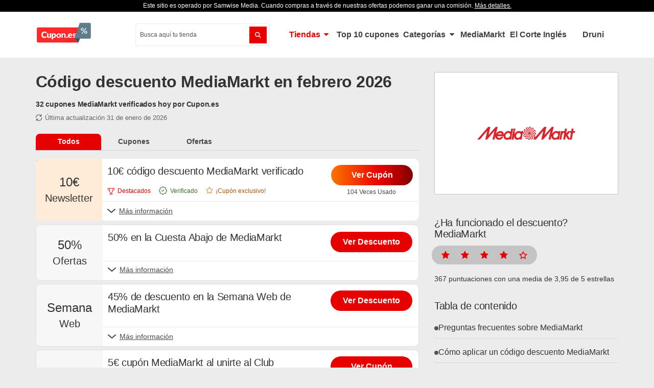

--- FILE ---
content_type: text/html; charset=utf-8
request_url: http://asset.savings-united.com/descuentos-media-markt.html
body_size: 40820
content:



<!DOCTYPE html>

<html class="no-js" lang="es-ES">

<head>

  <link rel="preload" as="image" href="https://cupon.es/static/image_setting/75/logo/logo_cupones.png">

  
  <link rel="preconnect" href="https://www.datadoghq-browser-agent.com">


<link rel="preconnect" href="https://www.googletagmanager.com">
<link rel="preconnect" href="https://www.google-analytics.com">
<link rel="preconnect" href="https://cdn.consentmanager.net" crossorigin>



  <script>
  (function(h,o,u,n,d) {
    h=h[d]=h[d]||{q:[],onReady:function(c){h.q.push(c)}}
    d=o.createElement(u);d.async=1;d.src=n
    n=o.getElementsByTagName(u)[0];n.parentNode.insertBefore(d,n)
  })(window,document,'script','https://www.datadoghq-browser-agent.com/eu1/v5/datadog-rum.js','DD_RUM')
  window.DD_RUM.onReady(function() {
    window.DD_RUM.init({
      clientToken: 'pub59b143f97dae5e634792285f3170b8de',
      applicationId: '55b266a6-4595-4195-b4b0-4162a7fecac1',
      site: 'datadoghq.eu',
      service: 'coupons-wls',
      env: 'wls',
      sessionSampleRate:10,
      sessionReplaySampleRate:2,
      trackUserInteractions: true,
      trackResources: true,
      trackLongTasks: true,
      defaultPrivacyLevel: 'mask-user-input',
    });
  })
</script>

  <script type="text/javascript">!function(e,n,t){function r(e,n){return typeof e===n}function o(){var e,n,t,o,s,i,l;for(var a in S)if(S.hasOwnProperty(a)){if(e=[],n=S[a],n.name&&(e.push(n.name.toLowerCase()),n.options&&n.options.aliases&&n.options.aliases.length))for(t=0;t<n.options.aliases.length;t++)e.push(n.options.aliases[t].toLowerCase());for(o=r(n.fn,"function")?n.fn():n.fn,s=0;s<e.length;s++)i=e[s],l=i.split("."),1===l.length?Modernizr[l[0]]=o:(!Modernizr[l[0]]||Modernizr[l[0]]instanceof Boolean||(Modernizr[l[0]]=new Boolean(Modernizr[l[0]])),Modernizr[l[0]][l[1]]=o),C.push((o?"":"no-")+l.join("-"))}}function s(e){var n=b.className,t=Modernizr._config.classPrefix||"";if(P&&(n=n.baseVal),Modernizr._config.enableJSClass){var r=new RegExp("(^|\\s)"+t+"no-js(\\s|$)");n=n.replace(r,"$1"+t+"js$2")}Modernizr._config.enableClasses&&(n+=" "+t+e.join(" "+t),P?b.className.baseVal=n:b.className=n)}function i(e,n){return!!~(""+e).indexOf(n)}function l(){return"function"!=typeof n.createElement?n.createElement(arguments[0]):P?n.createElementNS.call(n,"http://www.w3.org/2000/svg",arguments[0]):n.createElement.apply(n,arguments)}function a(e){return e.replace(/([a-z])-([a-z])/g,function(e,n,t){return n+t.toUpperCase()}).replace(/^-/,"")}function u(e,n){return function(){return e.apply(n,arguments)}}function f(e,n,t){var o;for(var s in e)if(e[s]in n)return t===!1?e[s]:(o=n[e[s]],r(o,"function")?u(o,t||n):o);return!1}function p(e){return e.replace(/([A-Z])/g,function(e,n){return"-"+n.toLowerCase()}).replace(/^ms-/,"-ms-")}function d(n,t,r){var o;if("getComputedStyle"in e){o=getComputedStyle.call(e,n,t);var s=e.console;if(null!==o)r&&(o=o.getPropertyValue(r));else if(s){var i=s.error?"error":"log";s[i].call(s,"getComputedStyle returning null, its possible modernizr test results are inaccurate")}}else o=!t&&n.currentStyle&&n.currentStyle[r];return o}function c(){var e=n.body;return e||(e=l(P?"svg":"body"),e.fake=!0),e}function m(e,t,r,o){var s,i,a,u,f="modernizr",p=l("div"),d=c();if(parseInt(r,10))for(;r--;)a=l("div"),a.id=o?o[r]:f+(r+1),p.appendChild(a);return s=l("style"),s.type="text/css",s.id="s"+f,(d.fake?d:p).appendChild(s),d.appendChild(p),s.styleSheet?s.styleSheet.cssText=e:s.appendChild(n.createTextNode(e)),p.id=f,d.fake&&(d.style.background="",d.style.overflow="hidden",u=b.style.overflow,b.style.overflow="hidden",b.appendChild(d)),i=t(p,e),d.fake?(d.parentNode.removeChild(d),b.style.overflow=u,b.offsetHeight):p.parentNode.removeChild(p),!!i}function y(n,r){var o=n.length;if("CSS"in e&&"supports"in e.CSS){for(;o--;)if(e.CSS.supports(p(n[o]),r))return!0;return!1}if("CSSSupportsRule"in e){for(var s=[];o--;)s.push("("+p(n[o])+":"+r+")");return s=s.join(" or "),m("@supports ("+s+") { #modernizr { position: absolute; } }",function(e){return"absolute"==d(e,null,"position")})}return t}function g(e,n,o,s){function u(){p&&(delete j.style,delete j.modElem)}if(s=r(s,"undefined")?!1:s,!r(o,"undefined")){var f=y(e,o);if(!r(f,"undefined"))return f}for(var p,d,c,m,g,v=["modernizr","tspan","samp"];!j.style&&v.length;)p=!0,j.modElem=l(v.shift()),j.style=j.modElem.style;for(c=e.length,d=0;c>d;d++)if(m=e[d],g=j.style[m],i(m,"-")&&(m=a(m)),j.style[m]!==t){if(s||r(o,"undefined"))return u(),"pfx"==n?m:!0;try{j.style[m]=o}catch(h){}if(j.style[m]!=g)return u(),"pfx"==n?m:!0}return u(),!1}function v(e,n,t,o,s){var i=e.charAt(0).toUpperCase()+e.slice(1),l=(e+" "+E.join(i+" ")+i).split(" ");return r(n,"string")||r(n,"undefined")?g(l,n,o,s):(l=(e+" "+T.join(i+" ")+i).split(" "),f(l,n,t))}function h(e,n,r){return v(e,t,t,n,r)}var C=[],S=[],w={_version:"3.6.0",_config:{classPrefix:"",enableClasses:!0,enableJSClass:!0,usePrefixes:!0},_q:[],on:function(e,n){var t=this;setTimeout(function(){n(t[e])},0)},addTest:function(e,n,t){S.push({name:e,fn:n,options:t})},addAsyncTest:function(e){S.push({name:null,fn:e})}},Modernizr=function(){};Modernizr.prototype=w,Modernizr=new Modernizr;var x="CSS"in e&&"supports"in e.CSS,_="supportsCSS"in e;Modernizr.addTest("supports",x||_);var b=n.documentElement,P="svg"===b.nodeName.toLowerCase(),z="Moz O ms Webkit",E=w._config.usePrefixes?z.split(" "):[];w._cssomPrefixes=E;var T=w._config.usePrefixes?z.toLowerCase().split(" "):[];w._domPrefixes=T;var N={elem:l("modernizr")};Modernizr._q.push(function(){delete N.elem});var j={style:N.elem.style};Modernizr._q.unshift(function(){delete j.style}),w.testAllProps=v,w.testAllProps=h,Modernizr.addTest("flexbox",h("flexBasis","1px",!0)),Modernizr.addTest("borderimage",h("borderImage","url() 1",!0)),o(),s(C),delete w.addTest,delete w.addAsyncTest;for(var k=0;k<Modernizr._q.length;k++)Modernizr._q[k]();e.Modernizr=Modernizr}(window,document);</script>

    
  <script>
    eventLayer = [{
      'shopname': "MediaMarkt",
      'shop_id': '3120',
      'site_id': '1'
    }];
  </script>



      <script async type="text/plain" class="cmplazyload" data-cmp-vendor="s26" data-cmp-src="https://www.googletagmanager.com/gtag/js?id=G-W4RJ4V07RZ&l=eventLayer"></script>
    <script>
      window.eventLayer = window.eventLayer || [];
      function gtag() {
        eventLayer.push(arguments);
      }
      gtag('js', new Date());
      gtag('config', 'G-W4RJ4V07RZ', {
        send_page_view: false,
        cookie_domain: 'cupon.es',
        cookie_flags: 'SameSite:Lax'
      });
    </script>


  
    <script >(function(w,d,s,l,i){w[l]=w[l]||[];w[l].push({'gtm.start':
            new Date().getTime(),event:'gtm.js'});var f=d.getElementsByTagName(s)[0],
        j=d.createElement(s),dl=l!='dataLayer'?'&l='+l:'';j.async=true;j.src=
        'https://www.googletagmanager.com/gtm.js?id='+i+dl;f.parentNode.insertBefore(j,f);
    })(window,document,'script','eventLayer', 'GTM-XM2Q');</script>


  <meta name="google-site-verification"content="7Fba8XMx9sW43qXOAcUfUU4aJIQe2e9u-LFopti2NYk"/>
<meta name="google-site-verification"content="JOLx3UiQxsxsd8hMUX02CKhhovEpXf0Rfpe2H2y4-SU"/>
<meta name="verification"content="51b70b8954e7b54810c9b4697dfb289a"/>
<script type="text/javascript">var $mcGoal={'settings':{'uuid':'20bd33cdaf52514bf0d2c69ea','dc':'us5'}};(function(){var sp=document.createElement('script');sp.type='text/javascript';sp.async=true;sp.defer=true;sp.src=('https:'==document.location.protocol?'https://s3.amazonaws.com/downloads.mailchimp.com':'http://downloads.mailchimp.com')+'/js/goal.min.js';var s=document.getElementsByTagName('script')[0];s.parentNode.insertBefore(sp,s);})();</script>


  <script>
  window.cmp_allowedDomains = ['dealies.co.uk'];

  window.cmp_appendclick = function (evt) {
    try {
      evt = evt || window.event;
      var target;
      if (evt.target) {
     	if (evt.target.nodeName.toUpperCase() === 'A') {
          target = evt.target;
        } else if (evt.target.parentNode.nodeName.toUpperCase() === 'A') {
          target = evt.target.parentNode;
        } 
      }
      if (target && target.nodeName && target.nodeName.toUpperCase() === 'A' && target.hostname && target.hostname != '' && target.hostname != location.hostname) {
        var found = false;
        var hn = target.hostname.toLowerCase();
        for (var i = 0; i < window.cmp_allowedDomains.length; i++) {
          var d = window.cmp_allowedDomains[i].toLowerCase();
          var a = ('.' + hn).substr(hn.length - d.length, 9999);
          
          if (a == '.' + d) {
            found = true;
            break;
          }
        }

        if (found && 'hash' in target && target.hash == '') {
          target.hash = '?cmpimport=' + __cmp('exportConsent');
        }
      }
    } catch (e) {}
  };
  window.addEventListener('mousedown', window.cmp_appendclick);
</script>

  <meta charset="utf-8">

  <meta http-equiv="X-UA-Compatible" content="IE=edge">

  <meta name="viewport" content="width=device-width, initial-scale=1">

  <title>10€ código descuento MediaMarkt en Febrero 2026</title>


  <script type="application/ld+json">{
  "@context": "http://schema.org",
  "@graph": [
    {
      "@type": "WebSite",
      "url": "https://cupon.es/"
    },
    {
      "@type": "WebPage",
      "url": "https://cupon.es/descuentos-media-markt.html",
      "description": "Código descuento MediaMarkt destacado en Febrero 2026: 10€ menos en todo ✓ Hasta 50% en las &#39;Ofertas del día&#39; ✓ Aquí tienes 32 cupones verificados hoy.",
      "name": "10€ código descuento MediaMarkt en Febrero 2026",
      "primaryImageOfPage": {
        "@type": "ImageObject",
        "url": "https://cupon.es/static/shop/3120/logo/codigo_descuento_mediamarkt.png",
        "contentUrl": "https://cupon.es/static/shop/3120/logo/codigo_descuento_mediamarkt.png"
      },
      "lastReviewed": "2025-12-17T15:25:36+01:00",
      "dateModified": "2026-01-31T19:11:21+01:00"
    },
    {
      "@type": "OnlineStore",
      "url": "https://cupon.es/descuentos-media-markt.html",
      "description": "Código descuento MediaMarkt destacado en Febrero 2026: 10€ menos en todo ✓ Hasta 50% en las &#39;Ofertas del día&#39; ✓ Aquí tienes 32 cupones verificados hoy.",
      "name": "10€ código descuento MediaMarkt en Febrero 2026",
      "telephone": "Atención al cliente Mediamarkt: 900 205 000.",
      "address": "Paseo de la Castellana, 200, 28046, Madrid.",
      "aggregateRating": {
        "@type": "AggregateRating",
        "name": "MediaMarkt",
        "ratingValue": "3,95",
        "reviewCount": 367,
        "worstRating": 1,
        "bestRating": 5
      },
      "logo": {
        "@type": "ImageObject",
        "url": "https://cupon.es/static/shop/3120/logo/codigo_descuento_mediamarkt.png",
        "contentUrl": "https://cupon.es/static/shop/3120/logo/codigo_descuento_mediamarkt.png"
      },
      "image": {
        "@type": "ImageObject",
        "url": "https://cupon.es/static/shop/3120/header_image/codigo_descuento_mediamarkt(2).png",
        "contentUrl": "https://cupon.es/static/shop/3120/header_image/codigo_descuento_mediamarkt(2).png"
      },
      "makesOffer": [
        {
          "@type": "Offer",
          "name": "10€ código descuento MediaMarkt verificado",
          "validThrough": "2027-01-31T01:07:59+01:00",
          "seller": {
            "@type": "Organization",
            "name": "MediaMarkt"
          },
          "description": "Apúntate ahora a la newsletter y consigue tu código  descuento MediaMarkt de 10€ en compras que estén por encima de los 100€. Tendrás la mejor tecnología con un precio excepcional."
        },
        {
          "@type": "Offer",
          "name": "50% en la Cuesta Abajo de MediaMarkt",
          "validThrough": "2026-02-02T08:59:59+01:00",
          "seller": {
            "@type": "Organization",
            "name": "MediaMarkt"
          },
          "description": "Mediamarkt te lo pone la cuesta de enero más fácil y ofrece descuentos de hasta 50% en grandes marcas de tecnología. Televisores, móviles, ordenadores, electrodomésticos, movilidad urbana y más."
        },
        {
          "@type": "Offer",
          "name": "45% de descuento en la Semana Web de MediaMarkt",
          "validThrough": "2026-02-02T08:59:59+01:00",
          "seller": {
            "@type": "Organization",
            "name": "MediaMarkt"
          },
          "description": "Durante la Semana Web de Mediamarkt puedes acceder a ofertas exclusivas en la tienda online o en su aplicación móvil de hasta 45% en tecnología y electrónica. ¡Solo online!"
        },
        {
          "@type": "Offer",
          "name": "5€ cupón MediaMarkt al unirte al Club",
          "validThrough": "2027-01-31T12:40:59+01:00",
          "seller": {
            "@type": "Organization",
            "name": "MediaMarkt"
          },
          "description": "Recibe en tu primera compra el bonus de bienvenida y disfruta de 5€ de ahorro canjeando el cupón MediaMarkt."
        },
        {
          "@type": "Offer",
          "name": "8€ código descuento MediaMarkt de cumpleaños",
          "validThrough": "2027-01-31T23:59:59+01:00",
          "seller": {
            "@type": "Organization",
            "name": "MediaMarkt"
          },
          "description": "Activa \"Mis ventajas\" en MediaMarkt club y disfruta con tu compra el día de tu cumpleaños de hasta 8€ de  descuento."
        },
        {
          "@type": "Offer",
          "name": "Envío gratis MediaMarkt online",
          "validThrough": "2027-01-31T23:59:59+01:00",
          "seller": {
            "@type": "Organization",
            "name": "MediaMarkt"
          },
          "description": "Saca el máximo partido a las ventajas que tienes en MediaMarkt y recibe tu pedido en casa gratis. Solo necesitas que tu compra sea de al Menos 49€ para conseguirlo."
        },
        {
          "@type": "Offer",
          "name": "Descuentos del 50% en las ofertas MediaMarkt",
          "validThrough": "2027-01-31T23:59:59+01:00",
          "seller": {
            "@type": "Organization",
            "name": "MediaMarkt"
          },
          "description": "Informática, gaming, electrodomésticos… Ahorra hasta un 50% en las ofertas de MediaMarkt. Recuerda que son cambiantes y que están disponibles por tiempo limitado."
        },
        {
          "@type": "Offer",
          "name": "643€ cupón MediaMarkt en Apple",
          "validThrough": "2027-01-31T23:59:59+01:00",
          "seller": {
            "@type": "Organization",
            "name": "MediaMarkt"
          },
          "description": "Si tienes un dispositivo Apple podrás rellenar el formulario para que te lo valore MediaMarkt y conseguir hasta 643€ ahorro con el cupón que recibirás en tu email."
        },
        {
          "@type": "Offer",
          "name": "Descuentos de hasta 20% en los Dyson Days de MediaMarkt",
          "validThrough": "2026-02-02T08:59:59+01:00",
          "seller": {
            "@type": "Organization",
            "name": "MediaMarkt"
          },
          "description": "Las aspiradoras, purificadores de aire y artículos del cuidado del cabello, ahora hasta con un 20% de descuento durante los Dyson Days de MediaMarkt."
        },
        {
          "@type": "Offer",
          "name": "Dyson Days hasta con 15% de descuento en MediaMarkt",
          "validThrough": "2026-02-02T08:59:59+01:00",
          "seller": {
            "@type": "Organization",
            "name": "MediaMarkt"
          },
          "description": "Aspiradores, friegasuelos, purificadores de aire, planchas y secadores de pelo, auriculares y accesorios Dyson hasta con 15% de descuento y 0% de financiación."
        },
        {
          "@type": "Offer",
          "name": "San Valentín en MediaMarkt hasta con 30% de descuento",
          "validThrough": "2026-02-14T23:59:59+01:00",
          "seller": {
            "@type": "Organization",
            "name": "MediaMarkt"
          },
          "description": "Todos los regalos que enamoran con electrónica, tecnología, informática, ocio, cuidado personal y mucho más para este próximo San Valentín."
        },
        {
          "@type": "Offer",
          "name": "Televisores hasta con 50% de descuento en MediaMarkt",
          "validThrough": "2027-01-31T23:59:59+01:00",
          "seller": {
            "@type": "Organization",
            "name": "MediaMarkt"
          },
          "description": "Grandes ofertas para televisores pequeños, medianos y de gran pulgada seleccionados por MediaMarkt."
        },
        {
          "@type": "Offer",
          "name": "Hasta 50% de rebaja en el Outlet de MediaMarkt",
          "validThrough": "2027-01-31T23:59:59+01:00",
          "seller": {
            "@type": "Organization",
            "name": "MediaMarkt"
          },
          "description": "hasta un 50% puedes ahorrar en el Outlet de MediaMarkt. Encontrarás justo lo que necesitas, pero con un precio mucho mejor."
        },
        {
          "@type": "Offer",
          "name": "10% cupón MediaMarkt para miembros en TV TCL",
          "validThrough": "2027-01-31T23:59:59+01:00",
          "seller": {
            "@type": "Organization",
            "name": "MediaMarkt"
          },
          "description": "Todos los televisores de la marca TCL actualmente con un 10% de descuento extra con un cupón que aparece aplicado automáticamente en la cesta para miembros de MiMediaMarkt."
        },
        {
          "@type": "Offer",
          "name": "10% extra en patinetes Segway",
          "validThrough": "2026-02-02T08:59:59+01:00",
          "seller": {
            "@type": "Organization",
            "name": "MediaMarkt"
          },
          "description": "Solo hasta el 2 de febrero a las 9 de la mañana, cuando agregues un patinete Segway a tu carrito, se aplicará un 10% de descuento adicional en tu cesta."
        },
        {
          "@type": "Offer",
          "name": "Descuento de 5% extra en electrodomésticos Samsung en MediaMarkt",
          "validThrough": "2026-02-01T09:00:59+01:00",
          "seller": {
            "@type": "Organization",
            "name": "MediaMarkt"
          },
          "description": "Tanto en la web como la App de MediaMarkt tienes un 5% de descuento extra para la marca Samsung si eres de MiMediaMarkt."
        },
        {
          "@type": "Offer",
          "name": "Hasta 40% de descuento en smartwatches MediaMarkt",
          "validThrough": "2027-01-31T23:59:59+01:00",
          "seller": {
            "@type": "Organization",
            "name": "MediaMarkt"
          },
          "description": "Relojes inteligentes, pulseras y relojes deportivos como Apple Watch, Samsung Watch o Huawei Watch."
        },
        {
          "@type": "Offer",
          "name": "Hasta 40% de descuento en informática MediaMarkt",
          "validThrough": "2027-01-31T23:59:59+01:00",
          "seller": {
            "@type": "Organization",
            "name": "MediaMarkt"
          },
          "description": "Ordenadores portátiles, gaming, televisores incluyendo zona outlet y reacondicionados."
        },
        {
          "@type": "Offer",
          "name": "Hasta 20% de descuento en lavadoras MediaMarkt",
          "validThrough": "2027-01-31T23:59:59+01:00",
          "seller": {
            "@type": "Organization",
            "name": "MediaMarkt"
          },
          "description": "descuento aplicado para lavadoras de carga frontal, carga superior y lavadoras-secadoras."
        },
        {
          "@type": "Offer",
          "name": "Hasta 62% de descuento en las Oportunidades de MediaMarkt",
          "validThrough": "2027-01-31T23:59:59+01:00",
          "seller": {
            "@type": "Organization",
            "name": "MediaMarkt"
          },
          "description": "Hazte con una gran variedad de dispositivos y electrodomésticos con  descuento en las secciones de oportunidades de MediaMarkt (Outlet y Reacondicionados). Ahorrarás hasta un 62% en muchas alternativas de grandes marcas."
        },
        {
          "@type": "Offer",
          "name": "Portátiles y tablets con 5% de descuento extra en MediaMarkt",
          "validThrough": "2027-01-31T09:00:59+01:00",
          "seller": {
            "@type": "Organization",
            "name": "MediaMarkt"
          },
          "description": "Si eres miembro de MiMediaMarkt tienes un 5% de descuento extra para tablets y portáitles de Samsung en la web y App de MediaMarkt."
        },
        {
          "@type": "Offer",
          "name": "Regalo de 100€ en MediaMarkt con TotalEnergies",
          "validThrough": "2027-01-31T23:59:59+01:00",
          "seller": {
            "@type": "Organization",
            "name": "MediaMarkt"
          },
          "description": "Tarjeta sin permanencia al contratar tus energías con TotalEnergies."
        },
        {
          "@type": "Offer",
          "name": "10% extra en televisores Xiaomi en MediaMarkt",
          "validThrough": "2027-01-31T23:59:59+01:00",
          "seller": {
            "@type": "Organization",
            "name": "MediaMarkt"
          },
          "description": "Hasta 50% de  descuento en televisores y además un 10% extra aplicado automáticamente al carrito en teles Xiaomi para miembros MiMediaMarkt."
        },
        {
          "@type": "Offer",
          "name": "10% cupón MediaMarkt para miembros en televisores Haier",
          "validThrough": "2027-01-31T23:59:59+01:00",
          "seller": {
            "@type": "Organization",
            "name": "MediaMarkt"
          },
          "description": "Solo para miembros de MiMediaMarkt tienes los televisores de la marca Haier con un 10% de descuento extra."
        },
        {
          "@type": "Offer",
          "name": "Código descuento MediaMarkt de 15€ en auriculares Sony",
          "validThrough": "2026-11-20T23:59:59+01:00",
          "seller": {
            "@type": "Organization",
            "name": "MediaMarkt"
          },
          "description": "cupón de  descuento aplicable a los modelos de auriculares Sony de gama alta modelos 1000MX sobre el PVP sin IVA."
        },
        {
          "@type": "Offer",
          "name": "Electrodomésticos Candy con 5% extra en MediaMarkt",
          "validThrough": "2026-02-01T09:00:59+01:00",
          "seller": {
            "@type": "Organization",
            "name": "MediaMarkt"
          },
          "description": "Cualquier electrodoméstico de la marca Candy que busques lo tienes con un 5% de descuento extra para miembros de MiMediaMarkt."
        },
        {
          "@type": "Offer",
          "name": "5% extra en MediaMarkt para electrodomésticos Electrolux",
          "validThrough": "2026-02-01T09:00:59+01:00",
          "seller": {
            "@type": "Organization",
            "name": "MediaMarkt"
          },
          "description": "Todos los electrodomésticos de la marca Electrolux cuentan con un 5% de descuento extra si eres miembro de MiMediaMarkt."
        },
        {
          "@type": "Offer",
          "name": "Ahorro del 5% extra en electrodomésticos AEG en MediaMarkt",
          "validThrough": "2026-02-01T09:00:59+01:00",
          "seller": {
            "@type": "Organization",
            "name": "MediaMarkt"
          },
          "description": "Si eres miembro de MiMediaMarkt puedes disfrutar de un 5% de descuento extra para electrodomésticos AEG en web y App."
        },
        {
          "@type": "Offer",
          "name": "Calefacción hasta con 55% de ahorro en MediaMarkt",
          "validThrough": "2026-02-01T23:59:59+01:00",
          "seller": {
            "@type": "Organization",
            "name": "MediaMarkt"
          },
          "description": "Climatiza tu hogar al mejor precio con el Especial Clima de MediaMarkt y rebajas en emisores térmicos, calefactores, radiadores, estufas, bombas de calor y mantas térmicas."
        },
        {
          "@type": "Offer",
          "name": "Mejor precio garantizado MediaMarkt",
          "validThrough": "2027-01-31T23:59:59+01:00",
          "seller": {
            "@type": "Organization",
            "name": "MediaMarkt"
          },
          "description": "Ahorra con el mejor precio garantizado de MediaMarkt. Si te llevas un artículo y después lo encuentras más barato, te abonan la diferencia."
        },
        {
          "@type": "Offer",
          "name": "Hasta 70% de descuento en patinetes eléctricos",
          "validThrough": "2027-01-31T23:59:59+01:00",
          "seller": {
            "@type": "Organization",
            "name": "MediaMarkt"
          },
          "description": "Todo en movilidad urbana, desde patinetes hasta segways de las mejores marcas."
        },
        {
          "@type": "Offer",
          "name": "Bienestar hasta con 45% de descuento en MediaMarkt",
          "validThrough": "2027-01-31T23:59:59+01:00",
          "seller": {
            "@type": "Organization",
            "name": "MediaMarkt"
          },
          "description": "Toma fuerzas en enero y apuesta por tu bienestar con productos de deporte, nutrición, belleza y salud al mejor precio."
        }
      ]
    },
    {
      "@type": "FAQPage",
      "mainEntity": [
        {
          "@type": "Question",
          "name": "¿Hay un código descuento MediaMarkt disponible hoy?",
          "acceptedAnswer": {
            "@type": "Answer",
            "text": "Sí. Hoy, 31 de enero de 2026, hay 32 códigos descuento y ofertas disponibles. Todo ha sido verificado por los expertos de Cupon.es y está en continua actualización."
          }
        },
        {
          "@type": "Question",
          "name": "¿Cómo canjeo el código promocional MediaMarkt?",
          "acceptedAnswer": {
            "@type": "Answer",
            "text": "Deberás introducirlo antes de completar los datos de pago. Verifica las condiciones del cupón para comprobar que es válido para los productos de tu carrito online."
          }
        },
        {
          "@type": "Question",
          "name": "¿Cómo consigo un código descuento MediaMarkt de 10€?",
          "acceptedAnswer": {
            "@type": "Answer",
            "text": "Para conseguir el cupón, solo tienes que registrarte en la newsletter de MediaMarkt. Recibirás el código en la bandeja de entrada de tu correo electrónico."
          }
        },
        {
          "@type": "Question",
          "name": "¿Dónde conseguir código descuento MediaMarkt?",
          "acceptedAnswer": {
            "@type": "Answer",
            "text": "En Cupon.es podrás encontrar cupones descuento actualizados y verificados. También podrás conseguir tu código descuento de bienvenida al darte de alta en la newsletter de MediaMarkt."
          }
        },
        {
          "@type": "Question",
          "name": "¿Hay un descuento MediaMarkt para estudiantes?",
          "acceptedAnswer": {
            "@type": "Answer",
            "text": "No. MediaMarkt no tiene un programa de descuentos para estudiantes. Sin embargo, sí puedes acceder a los cupones genéricos y a las ofertas periódicas de la marca. Tienes el listado completo aquí."
          }
        },
        {
          "@type": "Question",
          "name": "¿Cuándo es el día sin Iva MediaMarkt?",
          "acceptedAnswer": {
            "@type": "Answer",
            "text": "MediaMarkt realiza los días sin IVA varias veces al año. No suele avisar cuándo será la campaña sin Iva hasta unos días antes de la promoción, por lo que no se sabe cuándo será la próxima. El 16 de diciembre pudiste aprovechar los últimos descuentos sin IVA de MediaMarkt."
          }
        },
        {
          "@type": "Question",
          "name": "¿Cuál es el descuento Black Friday en MediaMarkt?",
          "acceptedAnswer": {
            "@type": "Answer",
            "text": "La campaña de Black Friday de MediaMarkt empieza en el mes de noviembre con descuentos de hasta el 60% que duran todo el mes. El día con las promociones más importantes es el último viernes del mes."
          }
        },
        {
          "@type": "Question",
          "name": "¿Qué ventajas tiene la tarjeta MediaMarkt?",
          "acceptedAnswer": {
            "@type": "Answer",
            "text": "La principal ventaja es que puedes fraccionar el pago de las compras que hagas en MediaMarkt sin intereses."
          }
        }
      ]
    },
    {
      "@type": "HowTo",
      "name": "Cómo aplicar un código descuento MediaMarkt",
      "description": "Paso 1 para aplicar un código descuento MediaMarkt:",
      "step": [
        {
          "@type": "HowToStep",
          "position": 1,
          "text": "Copia el código y visita la web o la app de MediaMarkt."
        },
        {
          "@type": "HowToStep",
          "position": 2,
          "text": "Navega por la plataforma y agrega tus artículos favoritos a tu cesta pulsando el botón rojo \"Añadir al carrito\"."
        },
        {
          "@type": "HowToStep",
          "position": 3,
          "text": "Ve al carrito."
        },
        {
          "@type": "HowToStep",
          "position": 4,
          "text": "Verás el resumen de pedido un apartado que dice \"Cupón descuento\" acompañado del botón \"Añadir\"."
        },
        {
          "@type": "HowToStep",
          "position": 5,
          "text": "Haz clic en \"Añadir\"."
        },
        {
          "@type": "HowToStep",
          "position": 6,
          "text": "Se desplegará un apartado bajo el título \"Añadir código descuento\"."
        },
        {
          "@type": "HowToStep",
          "position": 7,
          "text": "Pega el código en la casilla, sobre el mensaje \"Cupón de descuento\"."
        },
        {
          "@type": "HowToStep",
          "position": 8,
          "text": "Haz clic en \"Canjear\".\r\n\r\nPaso 1 para aplicar un código descuento MediaMarkt:\r\n\r\nPaso 2 para aplicar un código descuento MediaMarkt:"
        }
      ]
    },
    {
      "@type": "BreadcrumbList",
      "itemListElement": [
        {
          "@type": "ListItem",
          "position": 1,
          "item": {
            "@id": "https://cupon.es/",
            "name": "Códigos descuento de Cupon.es"
          }
        },
        {
          "@type": "ListItem",
          "position": 2,
          "item": {
            "@id": "https://cupon.es/tiendas",
            "name": "Tiendas"
          }
        },
        {
          "@type": "ListItem",
          "position": 3,
          "item": {
            "@id": "https://cupon.es/ofertas/electronica-multimarca.html",
            "name": "Electrónica multimarca"
          }
        },
        {
          "@type": "ListItem",
          "position": 4,
          "item": {
            "@id": "https://cupon.es/descuentos-media-markt.html",
            "name": "MediaMarkt"
          }
        }
      ]
    },
    {
      "@type": "SiteNavigationElement",
      "@id": "#navigation",
      "name": "Tiendas",
      "url": "https://cupon.es/tiendas"
    },
    {
      "@type": "SiteNavigationElement",
      "@id": "#navigation",
      "name": "adidas",
      "url": "https://cupon.es/descuentos-adidas.html"
    },
    {
      "@type": "SiteNavigationElement",
      "@id": "#navigation",
      "name": "AliExpress",
      "url": "https://cupon.es/descuentos-aliexpress.html"
    },
    {
      "@type": "SiteNavigationElement",
      "@id": "#navigation",
      "name": "Amazon",
      "url": "https://cupon.es/descuentos-amazon.html"
    },
    {
      "@type": "SiteNavigationElement",
      "@id": "#navigation",
      "name": "Barceló Hoteles",
      "url": "https://cupon.es/descuentos-hoteles-barcelo.html"
    },
    {
      "@type": "SiteNavigationElement",
      "@id": "#navigation",
      "name": "Booking.com",
      "url": "https://cupon.es/descuentos-booking-com.html"
    },
    {
      "@type": "SiteNavigationElement",
      "@id": "#navigation",
      "name": "Casa del Libro",
      "url": "https://cupon.es/descuentos-casa-del-libro.html"
    },
    {
      "@type": "SiteNavigationElement",
      "@id": "#navigation",
      "name": "Conforama",
      "url": "https://cupon.es/descuentos-conforama.html"
    },
    {
      "@type": "SiteNavigationElement",
      "@id": "#navigation",
      "name": "Dyson",
      "url": "https://cupon.es/descuentos-dyson.html"
    },
    {
      "@type": "SiteNavigationElement",
      "@id": "#navigation",
      "name": "El Corte Inglés",
      "url": "https://cupon.es/descuentos-el-corte-ingles.html"
    },
    {
      "@type": "SiteNavigationElement",
      "@id": "#navigation",
      "name": "Fnac",
      "url": "https://cupon.es/descuentos-fnac.html"
    },
    {
      "@type": "SiteNavigationElement",
      "@id": "#navigation",
      "name": "Groupon",
      "url": "https://cupon.es/descuentos-groupon.html"
    },
    {
      "@type": "SiteNavigationElement",
      "@id": "#navigation",
      "name": "Iberia Express",
      "url": "https://cupon.es/descuentos-iberia-express.html"
    },
    {
      "@type": "SiteNavigationElement",
      "@id": "#navigation",
      "name": "Intermundial",
      "url": "https://cupon.es/descuentos-intermundial.html"
    },
    {
      "@type": "SiteNavigationElement",
      "@id": "#navigation",
      "name": "MediaMarkt",
      "url": "https://cupon.es/descuentos-media-markt.html"
    },
    {
      "@type": "SiteNavigationElement",
      "@id": "#navigation",
      "name": "Miravia",
      "url": "https://cupon.es/descuentos-miravia.html"
    },
    {
      "@type": "SiteNavigationElement",
      "@id": "#navigation",
      "name": "Myprotein",
      "url": "https://cupon.es/descuentos-my-protein.html"
    },
    {
      "@type": "SiteNavigationElement",
      "@id": "#navigation",
      "name": "Nike",
      "url": "https://cupon.es/descuentos-nike-store.html"
    },
    {
      "@type": "SiteNavigationElement",
      "@id": "#navigation",
      "name": "Tiendanimal",
      "url": "https://cupon.es/descuentos-tiendanimal.html"
    },
    {
      "@type": "SiteNavigationElement",
      "@id": "#navigation",
      "name": "Ver tiendas",
      "url": "https://cupon.es/tiendas"
    },
    {
      "@type": "SiteNavigationElement",
      "@id": "#navigation",
      "name": "Top 10 cupones",
      "url": "https://cupon.es/cupones-descuento"
    },
    {
      "@type": "SiteNavigationElement",
      "@id": "#navigation",
      "name": "Categorías",
      "url": "https://cupon.es/ofertas"
    },
    {
      "@type": "SiteNavigationElement",
      "@id": "#navigation",
      "name": "Tiendas Multicategoria",
      "url": "https://cupon.es/ofertas/tiendas-multicategoria.html"
    },
    {
      "@type": "SiteNavigationElement",
      "@id": "#navigation",
      "name": "Electrónica multimarca",
      "url": "https://cupon.es/ofertas/electronica-multimarca.html"
    },
    {
      "@type": "SiteNavigationElement",
      "@id": "#navigation",
      "name": "Viajes, vuelos y vacaciones",
      "url": "https://cupon.es/ofertas/vuelos-viajes-vacaciones.html"
    },
    {
      "@type": "SiteNavigationElement",
      "@id": "#navigation",
      "name": "Hoteles",
      "url": "https://cupon.es/ofertas/hoteles-alojamientos.html"
    },
    {
      "@type": "SiteNavigationElement",
      "@id": "#navigation",
      "name": "Ver más categorías",
      "url": "https://cupon.es/ofertas"
    },
    {
      "@type": "SiteNavigationElement",
      "@id": "#navigation",
      "name": "MediaMarkt",
      "url": "https://cupon.es/descuentos-media-markt.html"
    },
    {
      "@type": "SiteNavigationElement",
      "@id": "#navigation",
      "name": "El Corte Inglés",
      "url": "https://cupon.es/descuentos-el-corte-ingles.html"
    },
    {
      "@type": "SiteNavigationElement",
      "@id": "#navigation",
      "name": "Druni",
      "url": "https://cupon.es/descuentos-druni.html"
    }
  ]
}</script>

    <meta name="robots" content="index,follow">





    <meta name="description" content="Código descuento MediaMarkt destacado en Febrero 2026: 10€ menos en todo ✓ Hasta 50% en las &#39;Ofertas del día&#39; ✓ Aquí tienes 32 cupones verificados hoy.">



    <link rel="canonical" href="https://cupon.es/descuentos-media-markt.html">





    <link rel="manifest" href="https://cupon.es/site.webmanifest">

<link rel="apple-touch-icon" sizes="57x57" href="https://cupon.es/static/image_setting/75/favicon/Favicon_process.webp?width=57&amp;height=57&amp;format=png">
<link rel="apple-touch-icon" sizes="72x72" href="https://cupon.es/static/image_setting/75/favicon/Favicon_process.webp?width=72&amp;height=72&amp;format=png">
<link rel="apple-touch-icon" sizes="76x76" href="https://cupon.es/static/image_setting/75/favicon/Favicon_process.webp?width=76&amp;height=76&amp;format=png">
<link rel="apple-touch-icon" sizes="114x114" href="https://cupon.es/static/image_setting/75/favicon/Favicon_process.webp?width=114&amp;height=114&amp;format=png">
<link rel="apple-touch-icon" sizes="120x120" href="https://cupon.es/static/image_setting/75/favicon/Favicon_process.webp?width=120&amp;height=120&amp;format=png">
<link rel="apple-touch-icon" sizes="144x144" href="https://cupon.es/static/image_setting/75/favicon/Favicon_process.webp?width=144&amp;height=144&amp;format=png">
<link rel="apple-touch-icon" sizes="152x152" href="https://cupon.es/static/image_setting/75/favicon/Favicon_process.webp?width=152&amp;height=152&amp;format=png">
<link rel="apple-touch-icon" sizes="180x180" href="https://cupon.es/static/image_setting/75/favicon/Favicon_process.webp?width=180&amp;height=180&amp;format=png">

<link rel="shortcut icon" type="image/png" href="https://cupon.es/static/image_setting/75/favicon/Favicon_process.webp?width=48&amp;height=48&amp;format=png">
<link rel="icon" type="image/png" sizes="96x96" href="https://cupon.es/static/image_setting/75/favicon/Favicon_process.webp?width=96&amp;height=96&amp;format=png">
<link rel="icon" type="image/png" sizes="32x32" href="https://cupon.es/static/image_setting/75/favicon/Favicon_process.webp?width=32&amp;height=32&amp;format=png">

<meta name="msapplication-TileColor" content="#E60000">
<meta name="msapplication-TileImage" content="https://cupon.es/static/image_setting/75/favicon/Favicon_process.webp?width=144&amp;height=144&amp;format=png">
<meta name="msapplication-config" content="https://cupon.es/browserconfig">
<meta name="theme-color" content="#ffffff">



  <meta name="twitter:card" content="summary"/>

<meta name="twitter:url" content="https://cupon.es/descuentos-media-markt.html">



   <meta name="twitter:image" content="https://cupon.es/static/shop/3120/logo/codigo_descuento_mediamarkt.png" />



  <meta name="twitter:title" content="10€ código descuento MediaMarkt en Febrero 2026"/>



    <meta name="twitter:description" content="Código descuento MediaMarkt destacado en Febrero 2026: 10€ menos en todo ✓ Hasta 50% en las &#39;Ofertas del día&#39; ✓ Aquí tienes 32 cupones verificados hoy.">




<meta property="og:url" content="https://cupon.es/descuentos-media-markt.html">

<meta property="og:type" content="website"/>


  <meta property="og:title" content="10€ código descuento MediaMarkt en Febrero 2026"/>



    <meta property="og:description" content="Código descuento MediaMarkt destacado en Febrero 2026: 10€ menos en todo ✓ Hasta 50% en las &#39;Ofertas del día&#39; ✓ Aquí tienes 32 cupones verificados hoy.">



   <meta property="og:image" content="https://cupon.es/static/shop/3120/logo/codigo_descuento_mediamarkt.png" />



  <meta property="og:site_name" content="Códigos descuento de Cupon.es" />


<meta property="og:locale" content="es-ES" />




          <link rel="preload" href="https://cupon.es/static/shop/3120/logo/codigo_descuento_mediamarkt.png?width=110&amp;height=110&amp;quality=50"
            as="image"
            media="(max-width: 767px)"
            loading="eager"
            decoding="async"
            fetchpriority="high">
      <link rel="preload" href="https://cupon.es/static/shop/3120/logo/codigo_descuento_mediamarkt.png?width=200&amp;height=200&amp;quality=50"
            as="image"
            media="(min-width: 768px)"
            loading="eager"
            decoding="async"
            fetchpriority="high">



    <link rel="preload" href="https://cupon.es/assets/packs/static/app/themes/flat_2016/assets/fonts/flat_2016/mighty-roberto-dc6da25f5675b77e99fe.woff2" as="font" crossorigin>

  <style>
    @font-face {
      font-weight: normal;
      font-family: 'mighty-roberto';
      font-style: normal;
      font-display: swap;
      src: url("https://cupon.es/assets/packs/static/app/themes/flat_2016/assets/fonts/flat_2016/mighty-roberto-ca348020e18a1a483552.eot");
      src: local('Mighty Roberto'),
      local('Mighty Roberto'),
      url("https://cupon.es/assets/packs/static/app/themes/flat_2016/assets/fonts/flat_2016/mighty-roberto-ca348020e18a1a483552.eot") format('embedded-opentype'),
      url("https://cupon.es/assets/packs/static/app/themes/flat_2016/assets/fonts/flat_2016/mighty-roberto-dc6da25f5675b77e99fe.woff2") format('woff2'),
      url("https://cupon.es/assets/packs/static/app/themes/flat_2016/assets/fonts/flat_2016/mighty-roberto-f012b547d9b8c8207262.woff") format('woff'),
      url("https://cupon.es/assets/packs/static/app/themes/flat_2016/assets/fonts/flat_2016/mighty-roberto-14da9c5fb63165aff03c.ttf") format('truetype');
    }
  </style>









  <style>@font-face{font-weight:normal;font-family:mighty-roberto;font-style:normal;font-display:swap;src:local("Mighty Roberto"),local("Mighty Roberto"),url("/assets/packs/static/app/themes/flat_2016/assets/fonts/flat_2016/mighty-roberto-dc6da25f5675b77e99fe.woff2") format("woff2"),url("/assets/packs/static/app/themes/flat_2016/assets/fonts/flat_2016/mighty-roberto-f012b547d9b8c8207262.woff") format("woff"),url("/assets/packs/static/app/themes/flat_2016/assets/fonts/flat_2016/mighty-roberto-14da9c5fb63165aff03c.ttf") format("truetype")}html{font-family:sans-serif;text-size-adjust:100%;font-size:14px}body{margin:0;background-attachment:scroll;background-color:rgb(236, 236, 236);background-position:0 0;background-repeat:repeat;background-size:auto;color:rgb(51, 51, 51);font-family:"Open Sans","Helvetica Neue",Arial,Helvetica,sans-serif;font-size:14px;line-height:1.42857;text-rendering:optimizelegibility;-webkit-font-smoothing:antialiased;font-feature-settings:"kern","liga","calt","liga","clig";font-variant-ligatures:common-ligatures}a{background-color:transparent;text-decoration:none;color:rgb(36, 80, 122)}p{margin:0 0 10px}h1,h2,h3{color:inherit;font-family:inherit;font-weight:500;line-height:1.1;letter-spacing:-0.016em}h2,h3{margin-bottom:10px;margin-top:20px}img{border:0;vertical-align:middle}.img-responsive{display:block;height:auto;max-width:100%}b,strong{font-weight:700}h1{margin:0.67em 0;font-size:36px}button,input{color:inherit;font:inherit;margin:0}button{overflow:visible;text-transform:none;appearance:button;line-height:inherit;background:0 0;border:0;margin:0;padding:0;cursor:pointer;font-family:inherit;font-size:inherit;font-weight:inherit;outline:0}input{line-height:normal;font-family:inherit;font-size:inherit;line-height:inherit}input[type="search"]{appearance:none;box-sizing:border-box}input[type="search"]::-webkit-search-cancel-button,input[type="search"]::-webkit-search-decoration{appearance:none}*,::after,::before{box-sizing:border-box}h2{font-size:30px}h3{font-size:24px}.text-center{text-align:center}.text-uppercase{text-transform:uppercase}ul{margin-bottom:10px;margin-top:0}ul ul{margin-bottom:0}.list-inline,.list-unstyled{list-style:none;padding-left:0}.list-inline{margin-left:-5px}.list-inline > li{display:inline-block;padding-left:5px;padding-right:5px}.container{margin-left:auto;margin-right:auto;padding-left:15px;padding-right:15px}.row{margin-left:-15px;margin-right:-15px}.col-lg-2,.col-lg-3,.col-lg-7,.col-md-12,.col-md-4,.col-md-8,.col-sm-12,.col-sm-6,.col-xs-12,.col-xs-3,.col-xs-6{min-height:1px;padding-left:15px;padding-right:15px;position:relative}.col-xs-12,.col-xs-3,.col-xs-6{float:left}.col-xs-12{width:100%}.col-xs-6{width:50%}.col-xs-3{width:25%}.form-control{color:rgb(85, 85, 85);display:block;font-size:14px;line-height:1.42857;background-color:rgb(255, 255, 255);background-image:none;border:1px solid rgb(204, 204, 204);border-radius:4px;box-shadow:rgba(0, 0, 0, 0.075) 0 1px 1px inset;height:34px;padding:6px 12px;transition:border-color 0.15s ease-in-out,box-shadow 0.15s ease-in-out;width:100%}.form-control::-webkit-input-placeholder{color:rgb(153, 153, 153)}.form-group{margin-bottom:15px}.btn{background-image:none;border:1px solid transparent;border-radius:4px;cursor:pointer;display:inline-block;font-size:14px;font-weight:400;line-height:1.42857;margin-bottom:0;padding:6px 12px;text-align:center;touch-action:manipulation;user-select:none;vertical-align:middle;white-space:nowrap}.nav{list-style:none;margin-bottom:0;padding-left:0}.nav > li,.nav > li > a{display:block;position:relative}.nav > li > a{padding:10px 15px}.navbar-toggle{background-color:transparent;background-image:none;border:1px solid transparent;border-radius:4px;float:right;margin-bottom:8px;margin-right:15px;margin-top:8px;padding:9px 10px;position:relative}label{font-weight:700;display:inline-block;margin-bottom:5px;max-width:100%}.container::after,.container::before,.nav::after,.nav::before,.row::after,.row::before{content:" ";display:table}.container::after,.nav::after,.row::after{clear:both}.pull-left{float:left!important}.show{display:block!important}.hidden,.visible-lg,.visible-md,.visible-sm,.visible-xs{display:none!important}[class*=" roberto-"]::before,[class^="roberto-"]::before{display:inline-block;font-family:mighty-roberto,serif;font-feature-settings:normal;font-style:normal;font-variant:normal;font-weight:400;line-height:1em;text-align:center;text-decoration:inherit;text-transform:none;width:1em;speak:none;-webkit-font-smoothing:antialiased}.roberto-down-dir::before{content:""}.roberto-chevron-right::before{content:""}.roberto-search::before{content:""}.roberto-link-ext::before{content:""}.roberto-menu-hamburger::before{content:""}.roberto-chevron-down::before{content:url("data:image/svg+xml;charset=utf-8,%3Csvg xmlns='/2000/svg' width='16' height='9' fill='none'%3E%3Cpath fill='%23474747' d='M15.682.36a.878.878 0 0 1 0 1.352L8.768 7.8a1.19 1.19 0 0 1-1.536 0L.318 1.712a.878.878 0 0 1 0-1.352 1.194 1.194 0 0 1 1.536 0L8 5.77 14.146.36a1.194 1.194 0 0 1 1.536 0'/%3E%3C/svg%3E")}.roberto-label::before{content:""}.roberto-star-empty::before{content:""}.roberto-arrow-right::before{content:""}.roberto-remove::before{content:""}.pannacotta .btn-ready,.pannacotta .btn-transparent,.pannacotta .btn-white{border-radius:0;font-size:14px;font-weight:600;padding:13px 24px}.pannacotta .btn-ready{background-color:rgb(230, 0, 0);color:rgb(255, 255, 255);opacity:1;transition:0.3s}.pannacotta .btn-transparent{opacity:1;transition:0.3s;background-color:transparent;color:rgb(196, 196, 196)}.pannacotta .btn-white{background-color:rgb(255, 255, 255);color:rgb(64, 64, 64);opacity:1;transition:0.3s}.pannacotta .btn-no-border{border-bottom:none;padding:12px 24px}.pannacotta .jump-to-links{background:0 0;border:0;font-family:"Open Sans","Helvetica Neue",Helvetica,Arial,sans-serif;margin:0;padding:0}.pannacotta .jump-to-links--desktop,.pannacotta .jump-to-links--mobile{display:none}.pannacotta .jump-to-links h3{font-size:20px;font-weight:400}.pannacotta .jump-to-links__links{list-style-type:none;margin:0;padding:0}.pannacotta .jump-to-links__link{border-bottom:1px solid rgb(216, 216, 216);color:rgb(51, 51, 51);display:flex;font-size:16px;gap:12px;padding:0.625rem 0;text-decoration:none}.pannacotta .jump-to-links__link::before{background-color:rgb(80, 87, 100);border-radius:50%;content:"";display:inline-block;height:8px;position:relative;top:8px;vertical-align:middle;width:8px}.pannacotta .color-ready{color:rgb(230, 0, 0)}*{box-sizing:border-box}.list-circle{border:2px solid rgb(230, 0, 0);border-radius:3px;color:transparent;display:inline-block;height:6px;margin:0 10px 0 0;position:relative;top:-2px;width:6px}.additional-info .shop-header-logo{background-color:rgb(255, 255, 255);border-radius:2px;box-shadow:rgb(196, 196, 196) 0 0 0 1px inset;margin-bottom:12px}.additional-info .shop-header-logo a{display:block;padding:20px 80px;text-align:center}.additional-info .shop-header-logo a img{height:auto;min-height:133px;min-width:133px;width:100%}.additional-info .fallback_link{color:rgb(0, 119, 204);cursor:pointer}.additional-info .star-rating > ul{background-color:rgb(196, 196, 196);border-radius:20px;display:inline-flex;flex-direction:row-reverse;padding:0 8px}.additional-info .star-rating__item{box-shadow:none;color:rgb(230, 0, 0);font-size:20px;line-height:1;margin:0 -4px;padding:8px 12px 7px}.additional-info .star-rating__item--active,.additional-info .star-rating__item--active ~ li{color:rgb(230, 0, 0)}.additional-info .star-rating__item--active .roberto-star-empty::before,.additional-info .star-rating__item--active ~ li .roberto-star-empty::before{content:""}.additional-info .star-rating__count::after{content:attr(data-reviewcount)}.additional-info .star-rating__value::after{content:attr(data-ratingvalue)}.card-breadcrumbs .card-content .breadcrumb .breadcrumbs-home{display:none}.search-header-results{background:rgb(255, 255, 255);border:1px solid rgb(196, 196, 196);left:0;padding:0;position:absolute;top:51px;width:100%;z-index:101}.search-header-results--menu{position:fixed;top:94px;left:0!important}.coupon-filter{display:none;list-style-type:none;margin:12px 0 0;padding:0}.coupon-filter__item{color:rgb(71, 71, 71);cursor:pointer;float:left;font-size:14px;font-weight:600;height:32px;line-height:22px;margin-left:0;padding:4px 14px;text-align:center;width:128px}.coupon-filter__item.active{background-color:rgb(230, 0, 0);border-radius:8px 8px 0 0;color:rgb(255, 255, 255);font-weight:600;text-decoration:none}.card-coupon-filter{position:relative;border-bottom:1px solid rgb(210, 210, 210);grid-area:filters;text-align:left}#header{background-color:rgb(255, 255, 255);margin-bottom:28px}#header .topbar{background-color:rgb(64, 64, 64);font-size:11px;height:26px;line-height:26px;text-align:center}#header .header-col-logo .site-logo img{max-height:44px}#header .header-col-nav,#header .navigation{position:relative}#header .navigation::-webkit-scrollbar-thumb{background:rgb(196, 196, 196);border-radius:8px}#header .navigation::-webkit-scrollbar{height:6px}#header .navbar-toggle{font-size:24px;margin:0;padding:14px 0;width:100%}#header .site-logo{margin:16px 0;text-align:center}#header .site-logo img{display:inherit;margin:-8px auto 0 0;max-height:40px;width:auto}#header .site-logo picture{display:inherit}.flat-navmenu-default{background-color:rgb(64, 64, 64);border:0;height:100%;left:0;overflow-y:auto;position:fixed;top:0;transform:translateX(-100%);transition:transform 0.2s ease-in-out;width:240px;will-change:transform;z-index:100}.flat-navmenu-default .search-navigation-mobile .form-group{background-color:rgb(255, 255, 255);margin:0;overflow:hidden;width:max-content}.flat-navmenu-default .search-navigation-mobile .form-group label i{background-color:rgb(255, 255, 255);color:rgb(198, 207, 209);font-size:14px;height:94px;margin:0;max-width:39px;padding:37px 0 37px 25px}.flat-navmenu-default #input_search_navigation_mobile{border:0;border-radius:0;box-shadow:none;color:rgb(64, 64, 64);display:inline-block;font-size:16px;font-weight:300;height:94px;margin:0;max-width:197px;padding:37px 25px 37px 0;width:197px}.flat-navmenu-default .nav > li > a{border-bottom:1px solid rgb(39, 39, 39);color:rgb(255, 255, 255);display:block;font-size:14px;font-weight:300;padding:25px;transition:background-color 0.3s}.sub-menu__categories,.sub-menu__shops{display:none}.head-disclaimer{background:rgb(0, 0, 0);color:rgb(255, 255, 255);font-size:12px;font-weight:400;padding:3px;position:relative;text-align:center;top:0;width:100%}.head-disclaimer-text{margin:0}.head-disclaimer-text a{color:rgb(255, 255, 255);text-decoration:underline}.scroll-to-top{align-items:center;background-color:rgb(255, 255, 255);border:1px solid rgba(0, 0, 0, 0.2);border-radius:50%;bottom:30px;box-shadow:rgba(0, 0, 0, 0.3) 0 0 0;cursor:pointer;display:none;height:40px;justify-content:center;opacity:0;position:fixed;right:30px;transition:0.1s ease-in-out;visibility:hidden;width:40px;z-index:900}.scroll-to-top i{font-size:19px;transform:rotate(-93deg)}.read-progress-bar{background-color:rgb(255, 255, 255);box-shadow:rgba(0, 0, 0, 0.25) 0 2px 4px;position:sticky;top:0;will-change:transform;z-index:1100}.read-progress-bar__indicator{background-color:rgb(230, 0, 0)}.sidebar h3{font-size:16px;margin-bottom:8px;margin-top:24px}.sidebar li,.sidebar p{margin-bottom:8px}.sidebar p{font-size:12px}#my-modal.modal{align-items:center;display:flex;height:100%;justify-content:center;left:0;margin:0;pointer-events:none;position:fixed;top:0;width:100%;z-index:1050}#my-modal.modal--hidden{display:none}#my-modal .modal__dialog{background-color:rgb(255, 255, 255);border-radius:12px;box-shadow:none;color:rgb(64, 64, 64);font-size:14px;font-weight:300;margin:90px auto;max-height:90%;pointer-events:all;position:relative;width:90%}#my-modal .modal__content{display:grid;grid-template-areas:"disclaimer disclaimer disclaimer" "modal-logo modal-title modal-title" ". modal-expired ." "code code code" "message message message" "modal-desc modal-desc modal-desc" "modal-toggle modal-toggle modal-toggle" "vote vote vote";grid-template-columns:80px auto auto;padding:24px 24px 0}#my-modal .modal__close{position:absolute;right:8px;top:8px;z-index:1}#my-modal .modal__close-btn{background-color:rgb(242, 242, 242);border-radius:13px;color:rgb(79, 87, 100);font-size:14px;height:28px;line-height:14px;opacity:1;padding:6px;transition:color 0.3s;width:28px}#my-modal .modal__close-btn .roberto-remove{top:1px}.browserupgrade{display:none}.coupons__item{background-color:rgb(255, 255, 255);border:1px solid rgb(225, 225, 225);border-radius:10px;display:grid;grid-template:"logo title title title footer" "logo title title title clicks" "logo verified exclusive . clicks" "logo expire expire expire expire" "logo toggle toggle toggle toggle" "logo desc desc desc desc"/140px min-content auto auto 170px;margin-bottom:6px;min-height:110px;overflow:hidden;padding:0;position:relative}.coupons__item .coupon__editors-pick{display:none}.coupon__logo{align-self:start;background-color:rgb(247, 247, 247);color:rgb(51, 51, 51);display:flex;flex-direction:column;font-size:24px;font-weight:500;grid-area:logo;height:100%;justify-content:center;margin-right:12px;max-width:130px;overflow:hidden;padding-bottom:0;text-align:center;width:130px}.coupon__logo .amount{font-size:24px;line-height:normal;margin:0 0 5px}.coupon__logo .type{font-size:20px;line-height:1.2;margin:0}.coupon__logo .amount,.coupon__logo .type{padding:0 5px;text-transform:lowercase;word-break:break-word}.coupon__logo .amount::first-letter,.coupon__logo .type::first-letter{text-transform:uppercase}.coupon__logo span{display:block;font-size:24px}.coupon__title{align-self:start;color:rgb(51, 51, 51);cursor:pointer;display:-webkit-box;font-size:16px;font-weight:500;grid-area:title;line-height:22px;margin:8px 0;overflow:hidden;padding:0 8px 0 0;text-align:left;text-overflow:ellipsis;-webkit-box-orient:vertical;-webkit-line-clamp:3}.coupon__toggle{appearance:none;background:0 0;border:0;box-shadow:none;color:rgb(71, 71, 71);cursor:pointer;font-size:14px;font-weight:400;grid-area:toggle;margin:8px 0 0;outline:0;padding:8px 0 9px 12px;text-align:left;width:fit-content}.coupon__toggle i{margin-right:5px;pointer-events:none}.coupon__toggle span{pointer-events:none;text-decoration:underline;text-underline-offset:1px}.coupon__description--small ~ .coupon__toggle::before{background-color:rgb(228, 228, 228);bottom:37px;content:"";height:1px;left:2px;pointer-events:none;position:absolute;right:2px}.coupon__description{color:inherit;font-size:12px;font-weight:400;grid-area:desc;line-height:16px;margin-top:0;max-height:350px;opacity:1;overflow:hidden;padding:0 12px;text-align:left;transition:max-height 0.35s cubic-bezier(0.4, 0, 0.2, 1),opacity 0.2s ease-out,padding 0.3s cubic-bezier(0.4, 0, 0.2, 1)}.coupon__description--small{max-height:0;opacity:0;padding-bottom:0;padding-top:0;transition:max-height 0.35s cubic-bezier(0.4, 0, 0.2, 1),opacity 0.2s ease-out,padding 0.3s cubic-bezier(0.4, 0, 0.2, 1)}.coupon__description--content{color:rgb(38, 38, 38);font-size:12px;line-height:1.5}.coupon__description--content p{margin-bottom:8px}.coupon__table{color:rgb(38, 38, 38);display:grid;font-size:12px;grid-template-columns:auto 1fr;margin:0;overflow:hidden}.coupon__table > *{border-bottom:1px solid rgb(222, 222, 222);padding:8px 0}.coupon__table .key:nth-last-child(2),.coupon__table .value:last-child{border-bottom:none}.coupon__table .key{display:flex;flex-wrap:wrap;font-weight:600;margin-right:0;max-width:200px;min-width:108px;overflow:hidden}.coupon__table .value{padding-left:10px}.coupon__label{font-size:12px;line-height:1.2;width:fit-content;display:flex;margin-bottom:8px;margin-right:5px;padding-right:3px}.coupon__label--verified{background-color:transparent;color:rgb(62, 107, 41);font-size:12px;font-weight:400;grid-area:verified;height:16px;padding:0 16px 0 0;white-space:nowrap}.coupon__label--verified::before{content:url("data:image/svg+xml;charset=utf-8,%3Csvg xmlns='/2000/svg' width='16' height='17' fill='none'%3E%3Cpath fill='%233e6b29' fill-rule='evenodd' d='M6.491 1.027a2.04 2.04 0 0 1 3.018 0l.757.831a.93.93 0 0 0 .73.302l1.122-.052a2.04 2.04 0 0 1 2.134 2.134L14.2 5.365a.93.93 0 0 0 .302.73l.831.756a2.04 2.04 0 0 1 0 3.018l-.831.757a.93.93 0 0 0-.302.73l.052 1.123a2.04 2.04 0 0 1-2.134 2.134l-1.123-.053a.93.93 0 0 0-.729.302l-.757.832a2.04 2.04 0 0 1-3.018 0l-.757-.832a.93.93 0 0 0-.73-.302l-1.122.053a2.04 2.04 0 0 1-2.134-2.134l.052-1.123a.93.93 0 0 0-.302-.73L.667 9.87a2.04 2.04 0 0 1 0-3.018l.831-.757a.93.93 0 0 0 .302-.729l-.052-1.123a2.04 2.04 0 0 1 2.134-2.134l1.123.052a.93.93 0 0 0 .729-.302zm2.195.75a.93.93 0 0 0-1.372 0l-.757.831a2.04 2.04 0 0 1-1.604.664L3.83 3.22a.93.93 0 0 0-.97.97l.052 1.123a2.04 2.04 0 0 1-.664 1.604l-.832.757a.93.93 0 0 0 0 1.372l.832.757c.449.41.692.998.664 1.604l-.052 1.124a.93.93 0 0 0 .97.97l1.123-.053a2.04 2.04 0 0 1 1.604.665l.757.831a.93.93 0 0 0 1.372 0l.757-.831a2.04 2.04 0 0 1 1.604-.665l1.123.053a.93.93 0 0 0 .97-.97l-.052-1.123a2.04 2.04 0 0 1 .664-1.605l.832-.757a.93.93 0 0 0 0-1.372l-.832-.757a2.04 2.04 0 0 1-.664-1.604l.052-1.123a.93.93 0 0 0-.97-.97l-1.123.052a2.04 2.04 0 0 1-1.604-.664z' clip-rule='evenodd'/%3E%3Cpath fill='%233e6b29' fill-rule='evenodd' d='M5.16 7.967a.557.557 0 0 1 .787 0l1.09 1.09 2.576-2.575a.557.557 0 1 1 .787.788l-2.97 2.968a.557.557 0 0 1-.787 0L5.16 8.754a.557.557 0 0 1 0-.787' clip-rule='evenodd'/%3E%3C/svg%3E");height:16px;margin:0 6px 0 0;position:relative;top:-2px}.coupon__label--code{grid-area:label-code;line-height:1;margin:0 auto;text-align:center}.coupon__footer{align-items:center;display:grid;grid-area:footer;padding:0 8px;text-align:left}.coupon__dots,.coupon__label--code,.coupon__label--ep{display:none}.coupon--editors-pick{background-color:rgb(255, 255, 255);border-radius:10px;display:grid;grid-template:"logo title title title title footer" "logo title title title title clicks" "logo ep-label verified exclusive . clicks" "logo expire expire expire expire expire" "logo toggle toggle toggle toggle toggle" "logo desc desc desc desc desc"/140px min-content min-content min-content auto 170px;margin-bottom:8px;max-width:100%;overflow:hidden;position:relative}.coupon--editors-pick::before{background:linear-gradient(to right bottom, rgb(255, 114, 1), rgb(129, 1, 1));border-radius:9px;content:"";inset:0px;mask:linear-gradient(rgb(255, 255, 255) 0px, rgb(255, 255, 255) 0px) content-box exclude,linear-gradient(rgb(255, 255, 255) 0px, rgb(255, 255, 255) 0px);padding:2px;pointer-events:none;position:absolute}.coupon--editors-pick .coupon__label--ep{color:rgb(230, 0, 0);display:flex;grid-area:ep-label;white-space:nowrap}.coupon--editors-pick .coupon__label--ep::before{content:url("data:image/svg+xml;charset=utf-8,%3Csvg xmlns='/2000/svg' width='15' height='14' fill='none'%3E%3Cpath stroke='%23e60000' stroke-linecap='round' stroke-linejoin='round' d='M11.338 2.067H3.705m7.633 0s-.636 9.357-3.817 9.357m3.817-9.357s.665-.694 1.218-.706c1.083-.024 1.283.706 1.283.706.212.43.382 1.549-.636 2.581s-2.157 1.936-2.62 2.259m-6.878-4.84s.167 2.448.755 4.84m-.755-4.84s-.693-.702-1.26-.706c-1.084-.008-1.284.706-1.284.706-.212.43-.382 1.549.636 2.581A21.5 21.5 0 0 0 4.46 6.907m3.061 4.517c-1.553 0-2.5-2.233-3.061-4.517m3.061 4.517s-2.544.646-2.544 1.936h5.088c0-1.29-2.544-1.936-2.544-1.936'/%3E%3C/svg%3E");display:inline-block;height:16px;margin-right:5px;position:relative;vertical-align:middle}.coupon--editors-pick .coupon__logo{background-color:rgb(255, 236, 216)}.coupon--editors-pick .coupon__footer .coupon__button{background:linear-gradient(90deg, rgb(255, 115, 0), rgb(230, 0, 0) 30%, maroon 50%, rgb(255, 115, 0)) 0 50%/200% 100%;transition:background-position 0.6s ease-in-out}.coupon__button{display:inline-block;height:40px;line-height:40px;background:linear-gradient(90deg, rgb(230, 0, 0), rgb(230, 0, 0) 50%, maroon) 0 50%/200% 100%;border:0;border-radius:30px;color:rgb(255, 255, 255);cursor:pointer;font-size:16px;font-weight:600;margin:12px 12px 0;min-width:160px;outline:0;overflow:hidden;padding:0 10px;position:relative;text-align:center;text-overflow:ellipsis;text-transform:capitalize;transition:background-position 0.6s ease-in-out;white-space:nowrap;width:160px}.card-shop-header{display:grid;grid-template-areas:"logo" "title" "subtitle" "updated" "description" "climate-banner" "seo" "filters";margin-bottom:12px;text-align:center}.card-shop-header h1{grid-area:title}.card-shop-header h2{font-size:14px;font-weight:700;grid-area:subtitle;margin:10px 0}.card-shop-header .shop-header-logo{grid-area:logo}.card-shop-header .shop-header-logo a{background-color:rgb(255, 255, 255);border:1px solid rgb(196, 196, 196);display:inline-block;height:100px;margin:0 auto 12px;width:100px}.card-shop-header .shop-header-logo a img{display:inline-block;height:auto;max-width:100%}.card-shop-header__updated{grid-area:updated;color:rgb(102, 102, 102);display:inline-block;font-size:13px;margin-bottom:5px;position:relative}.card-shop-header__updated::before{background-repeat:no-repeat;background-image:url("data:image/svg+xml;charset=utf-8,%3Csvg xmlns='/2000/svg' width='10' height='10' fill='none'%3E%3Cpath fill='%23333' d='M8.214 0a.357.357 0 0 0-.357.357v1.305A4.634 4.634 0 0 0 0 5a.357.357 0 1 0 .714 0 3.929 3.929 0 0 1 6.827-2.652l-1.582.528a.358.358 0 1 0 .225.678l2.143-.714a.36.36 0 0 0 .244-.34V.357A.357.357 0 0 0 8.214 0m.715 4.643A.357.357 0 0 0 8.572 5a3.929 3.929 0 0 1-6.827 2.652l1.582-.528a.358.358 0 0 0-.225-.678L.959 7.16a.36.36 0 0 0-.245.34v2.143a.357.357 0 0 0 .715 0V8.338A4.634 4.634 0 0 0 9.286 5a.357.357 0 0 0-.357-.357'/%3E%3C/svg%3E");background-size:cover;content:"";display:inline-block;height:13px;margin:0 5px -2px 0;width:13px}.card-coupon-filter .coupon-filter{bottom:-5px;position:relative;width:100%}.text-ellipsis{overflow:hidden;text-overflow:ellipsis;white-space:nowrap}.bold-text{font-weight:700}.loader{animation:2s linear infinite spin;border-color:rgb(0, 0, 0) rgb(243, 243, 243);border-radius:50%;border-style:solid;border-width:4px;height:30px;width:30px}.page-title{font-size:18px;font-weight:700;line-height:1.2;margin:0 0 10px}.backdrop{background:rgba(0, 0, 0, 0.6);display:none;height:100%;left:0;position:fixed;top:0;width:100%;z-index:2}div#cmpwrapper.cmpwrapper,div#cmpwrapper.cmpwrapper:empty,div.cmpwrapper,div.cmpwrapper:empty{display:block!important}@media (min-width: 768px){.container{width:750px}.col-sm-12,.col-sm-6{float:left}.col-sm-12{width:100%}.col-sm-6{width:50%}.form-inline .form-group{display:inline-block;margin-bottom:0;vertical-align:middle}.form-inline .form-control{display:inline-block;vertical-align:middle;width:auto}.navbar-toggle{display:none}.modal{margin:30px auto;width:600px}.pannacotta .jump-to-links--desktop{display:block}.list-three-cols > li{display:inline-block;width:49%}#search-header-results{overflow:hidden}.sidebar h3{font-size:20px;margin-bottom:12px;margin-top:32px}.sidebar p{font-size:14px}#my-modal .modal__dialog{overflow-y:auto;width:524px}.coupon__title{margin:12px 0;overflow:hidden;padding-left:0;padding-right:8px;text-align:left}.coupon__toggle{margin-top:12px;padding-left:0}.coupon__description--small ~ .coupon__toggle::before{left:130px;right:2px}.coupon__description{font-size:12px;line-height:18px;margin:0;padding-left:0;padding-right:8px;text-align:left}.coupon__description--content{margin-top:8px}.coupon__table{text-align:left}.coupon__label{margin:0;padding-right:16px;white-space:nowrap}.coupon__footer{justify-content:end;margin:0;padding:0}.card-shop-header{margin-bottom:16px;text-align:left}.card-shop-header .shop-header-logo{float:left;margin-right:12px;min-height:112px}.card-shop-header .shop-header-logo a img{margin:0}.page-title{font-size:30px;margin:0 0 8px}}@media (min-width: 768px) and (max-width: 991px){.visible-sm{display:block!important}.hidden-sm{display:none!important}.card-shop-header{grid-template-areas:"logo title" "subtitle subtitle" "updated updated" "description description" "climate-banner climate-banner" "filters filters";grid-template-columns:112px 1fr}}@media (min-width: 992px){.container{width:970px}.col-md-12,.col-md-4,.col-md-8{float:left}.col-md-12{width:100%}.col-md-8{width:66.6667%}.col-md-4{width:33.3333%}.pannacotta .btn-no-border{padding:16px 24px}.list-three-cols > li{width:32%}#header .topbar{font-size:12px;line-height:36px}#header .search-header{margin:23px 0}#header #main-menu > ul > li{height:90px}#header #main-menu > ul > li > a{font-size:16px}.page-title{font-size:32px}}@media (min-width: 992px) and (max-width: 1199px){.visible-md{display:block!important}.hidden-md{display:none!important}}@media (min-width: 1024px){.coupon-filter--desktop{display:inline-block}}@media (min-width: 1200px){.container{width:1170px}.col-lg-2,.col-lg-3,.col-lg-7{float:left}.col-lg-7{width:58.3333%}.col-lg-3{width:25%}.col-lg-2{width:16.6667%}.col-lg-pull-7{right:58.3333%}.col-lg-push-5{left:41.6667%}.visible-lg{display:block!important}.hidden-lg{display:none!important}#header .navigation{margin-right:-15px;padding-right:15px}#header .header-col-search{display:block}.backdrop,.flat-navmenu-default{display:none}.nav.navigation{display:flex;justify-content:space-between}#main-menu > ul > li{align-items:center;display:flex;flex:1 1 0%;height:72px;justify-content:center;white-space:nowrap}#main-menu > ul > li.active > a{background-color:transparent;color:rgb(230, 0, 0)}#main-menu > ul > li > a{color:rgb(64, 64, 64);font-size:14px;font-weight:600;padding:0 4px}#header .topbar{height:auto;line-height:31px}#header .site-logo a{display:table-cell;height:40px;vertical-align:middle}#header .site-logo img{max-height:44px;width:auto}#header .search-header{border:1px solid rgb(236, 236, 236);border-radius:2px;margin:14px 0;padding:4px}#header .search-header #input_search_header{border:0;box-shadow:none;color:rgb(64, 64, 64);font-size:12px;font-weight:300;padding:0 4px}#header .search-header .btn{font-size:14px;padding:6px 9px 5px}.sub-menu,.sub-menu__categories{background:rgba(255, 255, 255, 0.95);border-top:2px solid rgb(230, 0, 0);position:absolute;z-index:998}.sub-menu{border-bottom:1px solid rgb(196, 196, 196);left:0;padding-top:25px;right:0}.sub-menu a{color:rgb(64, 64, 64);font-size:14px;font-weight:300}.sub-menu p.text-center{border-top:1px solid rgb(196, 196, 196);margin-top:15px;padding-top:10px}.sub-menu p.text-center a,.sub-menu__categories li.nav-see-more a{font-weight:700}.sub-menu__categories{display:none;width:fit-content}.sub-menu__categories a{color:rgb(64, 64, 64);font-size:14px;font-weight:300;text-align:center}.sub-menu__categories li.nav-see-more{border-bottom:1px solid rgb(196, 196, 196);border-top:1px solid rgb(196, 196, 196)}#header .site-logo{margin:25px 0}#header .search-header input{width:214px}.coupon__title{font-size:20px;line-height:24px}}@media (max-width: 1023px){.coupon-filter--mobile{display:inline-block}}@media (max-width: 768px){.pannacotta .jump-to-links--mobile{display:block}.scroll-to-top{bottom:15px;right:15px}}@media (max-width: 767px){.visible-xs{display:block!important}.hidden-xs{display:none!important}.search-header-results--menu{max-width:767px}#my-modal .modal__content{grid-template-areas:"disclaimer disclaimer" "modal-logo modal-title" "modal-expired modal-expired" "code code" "message message" "modal-desc modal-desc" "modal-toggle modal-toggle" "vote vote";grid-template-columns:75px 1fr;margin:0 auto;padding:16px 16px 0}.coupons__item{grid-template:"logo title title" "logo verified exclusive" "logo expire expire" "footer footer footer" "toggle toggle toggle" "desc desc desc"/120px min-content auto}.coupon__logo{font-size:20px;margin-right:8px;max-width:112px;min-height:65px;width:112px}.coupon__logo .amount{font-size:20px;line-height:1}.coupon__logo .type{font-size:16px}.coupon__table .key{max-width:130px}.coupon__label{height:min-content}.coupon__label--verified{padding:0}.coupon--editors-pick{grid-template:"logo title title title" "logo ep-label verified ." "logo exclusive exclusive ." "logo expire expire expire" "footer footer footer footer" "toggle toggle toggle toggle" "desc desc desc desc"/120px min-content min-content}.coupon__button{margin:8px 0 0;min-width:100%}}@media (max-width: 575px){.coupon-filter__item{width:33%}}@media (max-width: 415px){.search-header-results--menu{max-width:415px}}@media (max-width: 375px){.search-header-results--menu{max-width:375px}}@media (max-width: 374px){.coupons__item{grid-template:"logo title" "logo verified" "logo exclusive" "logo expire" "footer footer" "toggle toggle" "desc desc"/120px auto}.coupon--editors-pick{grid-template:"logo title title" "logo ep-label ." "logo verified ." "logo exclusive ." "logo expire expire" "footer footer footer" "toggle toggle toggle" "desc desc desc"/120px min-content auto}}@media (max-width: 320px){.search-header-results--menu{max-width:320px}}@media print{*,::after,::before{background:0 0!important;box-shadow:none!important;color:rgb(0, 0, 0)!important;text-shadow:none!important}a,a:visited{text-decoration:underline}a[href]::after{content:" (" attr(href) ")"}a[href^="#"]::after{content:""}img{break-inside:avoid;max-width:100%!important}h2,h3,p{orphans:3;widows:3}h2,h3{break-after:avoid}}</style>

  <script type="text/javascript">
    var locale = "es-ES";
    var rootDir = "";
  </script>

  <meta name="csrf-param" content="authenticity_token" />
<meta name="csrf-token" content="y5-Ji3CcUPztluJP30OkzbV5rVqMGbmETCWW4XrDDJsNm5uys5PLUw01RhhsXe9zzVA-0pGE45CuaSqB8W2ZOg" />


    

    <meta name="maincat" content="Electrónica multimarca">











  <style>
    :root {
      /* global css variables start */
      --clicked-coupon-text: "Ver de nuevo";

      --sign-up-hover: "Suscríbete a nuestra Newsletter";

      --gift-card-label: "Gift";
      /* global css variables end */
    }
  </style>

</head>


<body
  class="pannacotta frontend shops show no-topbar"
  data-tracking-data="Shop%20-%20MediaMarkt"
  data-init="shops_show"
   data-cg-index='1' data-cg='Shop'
    data-scroll
>

<div class="browserupgrade">
  Estás usando un navegador <strong>obsoleto</strong>. Por favor <a href="https://browsehappy.com/" rel="nofollow">actualiza tu navegador</a> para mejorar tu experiencia.
</div>




  <div class="head-disclaimer">

    <p class="head-disclaimer-text">

      Este sitio es operado por Samwise Media. Cuando compras a través de nuestras ofertas podemos ganar una comisión. <a href="https://cupon.es/sobre-nosotros.html"> Más detalles.</a>

    </p>

  </div>




<div class="read-progress-bar">

    <div class="read-progress-bar__indicator"></div>

</div>




    <noscript>

      <iframe src="https://www.googletagmanager.com/ns.html?id=GTM-XM2Q" height="0" width="0" style="display:none; visibility:hidden"></iframe>

    </noscript>







    <script type="text/javascript" async=true>

if(!("gdprAppliesGlobally" in window)){window.gdprAppliesGlobally=true}if(!("cmp_id" in window)||window.cmp_id<1){window.cmp_id=0}if(!("cmp_cdid" in window)){window.cmp_cdid="d94d62a771b56"}if(!("cmp_params" in window)){window.cmp_params=""}if(!("cmp_host" in window)){window.cmp_host="a.delivery.consentmanager.net"}if(!("cmp_cdn" in window)){window.cmp_cdn="cdn.consentmanager.net"}if(!("cmp_proto" in window)){window.cmp_proto="https:"}if(!("cmp_codesrc" in window)){window.cmp_codesrc="1"}window.cmp_getsupportedLangs=function(){var b=["DE","EN","FR","IT","NO","DA","FI","ES","PT","RO","BG","ET","EL","GA","HR","LV","LT","MT","NL","PL","SV","SK","SL","CS","HU","RU","SR","ZH","TR","UK","AR","BS"];if("cmp_customlanguages" in window){for(var a=0;a<window.cmp_customlanguages.length;a++){b.push(window.cmp_customlanguages[a].l.toUpperCase())}}return b};window.cmp_getRTLLangs=function(){var a=["AR"];if("cmp_customlanguages" in window){for(var b=0;b<window.cmp_customlanguages.length;b++){if("r" in window.cmp_customlanguages[b]&&window.cmp_customlanguages[b].r){a.push(window.cmp_customlanguages[b].l)}}}return a};window.cmp_getlang=function(a){if(typeof(a)!="boolean"){a=true}if(a&&typeof(cmp_getlang.usedlang)=="string"&&cmp_getlang.usedlang!==""){return cmp_getlang.usedlang}return window.cmp_getlangs()[0]};window.cmp_extractlang=function(a){if(a.indexOf("cmplang=")!=-1){a=a.substr(a.indexOf("cmplang=")+8,2).toUpperCase();if(a.indexOf("&")!=-1){a=a.substr(0,a.indexOf("&"))}}else{a=""}return a};window.cmp_getlangs=function(){var g=window.cmp_getsupportedLangs();var c=[];var f=location.hash;var e=location.search;var j="cmp_params" in window?window.cmp_params:"";var a="languages" in navigator?navigator.languages:[];if(cmp_extractlang(f)!=""){c.push(cmp_extractlang(f))}else{if(cmp_extractlang(e)!=""){c.push(cmp_extractlang(e))}else{if(cmp_extractlang(j)!=""){c.push(cmp_extractlang(j))}else{if("cmp_setlang" in window&&window.cmp_setlang!=""){c.push(window.cmp_setlang.toUpperCase())}else{if("cmp_langdetect" in window&&window.cmp_langdetect==1){c.push(window.cmp_getPageLang())}else{if(a.length>0){for(var d=0;d<a.length;d++){c.push(a[d])}}if("language" in navigator){c.push(navigator.language)}if("userLanguage" in navigator){c.push(navigator.userLanguage)}}}}}}var h=[];for(var d=0;d<c.length;d++){var b=c[d].toUpperCase();if(b.length<2){continue}if(g.indexOf(b)!=-1){h.push(b)}else{if(b.indexOf("-")!=-1){b=b.substr(0,2)}if(g.indexOf(b)!=-1){h.push(b)}}}if(h.length==0&&typeof(cmp_getlang.defaultlang)=="string"&&cmp_getlang.defaultlang!==""){return[cmp_getlang.defaultlang.toUpperCase()]}else{return h.length>0?h:["EN"]}};window.cmp_getPageLangs=function(){var a=window.cmp_getXMLLang();if(a!=""){a=[a.toUpperCase()]}else{a=[]}a=a.concat(window.cmp_getLangsFromURL());return a.length>0?a:["EN"]};window.cmp_getPageLang=function(){var a=window.cmp_getPageLangs();return a.length>0?a[0]:""};window.cmp_getLangsFromURL=function(){var c=window.cmp_getsupportedLangs();var b=location;var m="toUpperCase";var g=b.hostname[m]()+".";var a=b.pathname[m]()+"/";var f=[];for(var e=0;e<c.length;e++){var j=a.substring(0,c[e].length+1);if(g.substring(0,c[e].length+1)==c[e]+"."){f.push(c[e][m]())}else{if(c[e].length==5){var k=c[e].substring(3,5)+"-"+c[e].substring(0,2);if(g.substring(0,k.length+1)==k+"."){f.push(c[e][m]())}}else{if(j==c[e]+"/"||j=="/"+c[e]){f.push(c[e][m]())}else{if(j==c[e].replace("-","/")+"/"||j=="/"+c[e].replace("-","/")){f.push(c[e][m]())}else{if(c[e].length==5){var k=c[e].substring(3,5)+"-"+c[e].substring(0,2);var h=a.substring(0,k.length+1);if(h==k+"/"||h==k.replace("-","/")+"/"){f.push(c[e][m]())}}}}}}}return f};window.cmp_getXMLLang=function(){var c=document.getElementsByTagName("html");if(c.length>0){var c=c[0]}else{c=document.documentElement}if(c&&c.getAttribute){var a=c.getAttribute("xml:lang");if(typeof(a)!="string"||a==""){a=c.getAttribute("lang")}if(typeof(a)=="string"&&a!=""){var b=window.cmp_getsupportedLangs();return b.indexOf(a.toUpperCase())!=-1?a:""}else{return""}}};(function(){var B=document;var C=B.getElementsByTagName;var o=window;var t="";var h="";var k="";var D=function(e){var i="cmp_"+e;e="cmp"+e+"=";var d="";var l=e.length;var G=location;var H=G.hash;var w=G.search;var u=H.indexOf(e);var F=w.indexOf(e);if(u!=-1){d=H.substring(u+l,9999)}else{if(F!=-1){d=w.substring(F+l,9999)}else{return i in o&&typeof(o[i])!=="function"?o[i]:""}}var E=d.indexOf("&");if(E!=-1){d=d.substring(0,E)}return d};var j=D("lang");if(j!=""){t=j;k=t}else{if("cmp_getlang" in o){t=o.cmp_getlang().toLowerCase();h=o.cmp_getlangs().slice(0,3).join("_");k=o.cmp_getPageLangs().slice(0,3).join("_");if("cmp_customlanguages" in o){var m=o.cmp_customlanguages;for(var x=0;x<m.length;x++){var a=m[x].l.toLowerCase();if(a==t){t="en"}}}}}var q=("cmp_proto" in o)?o.cmp_proto:"https:";if(q!="http:"&&q!="https:"){q="https:"}var n=("cmp_ref" in o)?o.cmp_ref:location.href;if(n.length>300){n=n.substring(0,300)}var z=function(d){var I=B.createElement("script");I.setAttribute("data-cmp-ab","1");I.type="text/javascript";I.async=true;I.src=d;var H=["body","div","span","script","head"];var w="currentScript";var F="parentElement";var l="appendChild";var G="body";if(B[w]&&B[w][F]){B[w][F][l](I)}else{if(B[G]){B[G][l](I)}else{for(var u=0;u<H.length;u++){var E=C(H[u]);if(E.length>0){E[0][l](I);break}}}}};var b=D("design");var c=D("regulationkey");var y=D("gppkey");var s=D("att");var f=o.encodeURIComponent;var g=false;try{g=B.cookie.length>0}catch(A){g=false}var p=q+"//"+o.cmp_host+"/delivery/cmp.php?";p+=("cmp_id" in o&&o.cmp_id>0?"id="+o.cmp_id:"")+("cmp_cdid" in o?"&cdid="+o.cmp_cdid:"")+"&h="+f(n);p+=(b!=""?"&cmpdesign="+f(b):"")+(c!=""?"&cmpregulationkey="+f(c):"")+(y!=""?"&cmpgppkey="+f(y):"");p+=(s!=""?"&cmpatt="+f(s):"")+("cmp_params" in o?"&"+o.cmp_params:"")+(g?"&__cmpfcc=1":"");z(p+"&l="+f(t)+"&ls="+f(h)+"&lp="+f(k)+"&o="+(new Date()).getTime());var r="js";var v=D("debugunminimized")!=""?"":".min";if(D("debugcoverage")=="1"){r="instrumented";v=""}if(D("debugtest")=="1"){r="jstests";v=""}z(q+"//"+o.cmp_cdn+"/delivery/"+r+"/cmp_final"+v+".js")})();window.cmp_addFrame=function(b){if(!window.frames[b]){if(document.body){var a=document.createElement("iframe");a.style.cssText="display:none";if("cmp_cdn" in window&&"cmp_ultrablocking" in window&&window.cmp_ultrablocking>0){a.src="//"+window.cmp_cdn+"/delivery/empty.html"}a.name=b;a.setAttribute("title","Intentionally hidden, please ignore");a.setAttribute("role","none");a.setAttribute("tabindex","-1");document.body.appendChild(a)}else{window.setTimeout(window.cmp_addFrame,10,b)}}};window.cmp_rc=function(c,b){var l="";try{l=document.cookie}catch(h){l=""}var j="";var f=0;var g=false;while(l!=""&&f<100){f++;while(l.substr(0,1)==" "){l=l.substr(1,l.length)}var k=l.substring(0,l.indexOf("="));if(l.indexOf(";")!=-1){var m=l.substring(l.indexOf("=")+1,l.indexOf(";"))}else{var m=l.substr(l.indexOf("=")+1,l.length)}if(c==k){j=m;g=true}var d=l.indexOf(";")+1;if(d==0){d=l.length}l=l.substring(d,l.length)}if(!g&&typeof(b)=="string"){j=b}return(j)};window.cmp_stub=function(){var a=arguments;__cmp.a=__cmp.a||[];if(!a.length){return __cmp.a}else{if(a[0]==="ping"){if(a[1]===2){a[2]({gdprApplies:gdprAppliesGlobally,cmpLoaded:false,cmpStatus:"stub",displayStatus:"hidden",apiVersion:"2.2",cmpId:31},true)}else{a[2](false,true)}}else{if(a[0]==="getUSPData"){a[2]({version:1,uspString:window.cmp_rc("__cmpccpausps","1---")},true)}else{if(a[0]==="getTCData"){__cmp.a.push([].slice.apply(a))}else{if(a[0]==="addEventListener"||a[0]==="removeEventListener"){__cmp.a.push([].slice.apply(a))}else{if(a.length==4&&a[3]===false){a[2]({},false)}else{__cmp.a.push([].slice.apply(a))}}}}}}};window.cmp_gpp_ping=function(){return{gppVersion:"1.1",cmpStatus:"stub",cmpDisplayStatus:"hidden",signalStatus:"not ready",supportedAPIs:["2:tcfeuv2","5:tcfcav1","7:usnat","8:usca","9:usva","10:usco","11:usut","12:usct"],cmpId:31,sectionList:[],applicableSections:[0],gppString:"",parsedSections:{}}};window.cmp_gppstub=function(){var c=arguments;__gpp.q=__gpp.q||[];if(!c.length){return __gpp.q}var h=c[0];var g=c.length>1?c[1]:null;var f=c.length>2?c[2]:null;var a=null;var j=false;if(h==="ping"){a=window.cmp_gpp_ping();j=true}else{if(h==="addEventListener"){__gpp.e=__gpp.e||[];if(!("lastId" in __gpp)){__gpp.lastId=0}__gpp.lastId++;var d=__gpp.lastId;__gpp.e.push({id:d,callback:g});a={eventName:"listenerRegistered",listenerId:d,data:true,pingData:window.cmp_gpp_ping()};j=true}else{if(h==="removeEventListener"){__gpp.e=__gpp.e||[];a=false;for(var e=0;e<__gpp.e.length;e++){if(__gpp.e[e].id==f){__gpp.e[e].splice(e,1);a=true;break}}j=true}else{__gpp.q.push([].slice.apply(c))}}}if(a!==null&&typeof(g)==="function"){g(a,j)}};window.cmp_msghandler=function(d){var a=typeof d.data==="string";try{var c=a?JSON.parse(d.data):d.data}catch(f){var c=null}if(typeof(c)==="object"&&c!==null&&"__cmpCall" in c){var b=c.__cmpCall;window.__cmp(b.command,b.parameter,function(h,g){var e={__cmpReturn:{returnValue:h,success:g,callId:b.callId}};d.source.postMessage(a?JSON.stringify(e):e,"*")})}if(typeof(c)==="object"&&c!==null&&"__uspapiCall" in c){var b=c.__uspapiCall;window.__uspapi(b.command,b.version,function(h,g){var e={__uspapiReturn:{returnValue:h,success:g,callId:b.callId}};d.source.postMessage(a?JSON.stringify(e):e,"*")})}if(typeof(c)==="object"&&c!==null&&"__tcfapiCall" in c){var b=c.__tcfapiCall;window.__tcfapi(b.command,b.version,function(h,g){var e={__tcfapiReturn:{returnValue:h,success:g,callId:b.callId}};d.source.postMessage(a?JSON.stringify(e):e,"*")},b.parameter)}if(typeof(c)==="object"&&c!==null&&"__gppCall" in c){var b=c.__gppCall;window.__gpp(b.command,function(h,g){var e={__gppReturn:{returnValue:h,success:g,callId:b.callId}};d.source.postMessage(a?JSON.stringify(e):e,"*")},"parameter" in b?b.parameter:null,"version" in b?b.version:1)}};window.cmp_setStub=function(a){if(!(a in window)||(typeof(window[a])!=="function"&&typeof(window[a])!=="object"&&(typeof(window[a])==="undefined"||window[a]!==null))){window[a]=window.cmp_stub;window[a].msgHandler=window.cmp_msghandler;window.addEventListener("message",window.cmp_msghandler,false)}};window.cmp_setGppStub=function(a){if(!(a in window)||(typeof(window[a])!=="function"&&typeof(window[a])!=="object"&&(typeof(window[a])==="undefined"||window[a]!==null))){window[a]=window.cmp_gppstub;window[a].msgHandler=window.cmp_msghandler;window.addEventListener("message",window.cmp_msghandler,false)}};if(!("cmp_noiframepixel" in window)){window.cmp_addFrame("__cmpLocator")}if((!("cmp_disableusp" in window)||!window.cmp_disableusp)&&!("cmp_noiframepixel" in window)){window.cmp_addFrame("__uspapiLocator")}if((!("cmp_disabletcf" in window)||!window.cmp_disabletcf)&&!("cmp_noiframepixel" in window)){window.cmp_addFrame("__tcfapiLocator")}if((!("cmp_disablegpp" in window)||!window.cmp_disablegpp)&&!("cmp_noiframepixel" in window)){window.cmp_addFrame("__gppLocator")}window.cmp_setStub("__cmp");if(!("cmp_disabletcf" in window)||!window.cmp_disabletcf){window.cmp_setStub("__tcfapi")}if(!("cmp_disableusp" in window)||!window.cmp_disableusp){window.cmp_setStub("__uspapi")}if(!("cmp_disablegpp" in window)||!window.cmp_disablegpp){window.cmp_setGppStub("__gpp")};</script>
<script>  
	window.cmp_waitfortimport = 1000;
  	var userConsentInfo = window.location.hash.includes("cmpimport") ? window.location.hash.split('=')[1] : '';

  	function storeConsent(eventname, o) {
  		var c = __cmp("exportConsent");
   		if(c !== userConsentInfo) {
			userConsentInfo = c;
		}
	}
	
  	if(userConsentInfo != "") {
  	 	__cmp('importConsent',userConsentInfo);
  	} else {
   		__cmp('cancelwait');
  	}
	__cmp('addEventListener', ['consent', storeConsent, false], null);
</script>

  
  <div class="search-header-results search-header-results--menu hidden" id="search-header-results--menu" data-search-result data-active="visible" data-area="SE"></div>

<div class="navmenu flat-navmenu-default navmenu-fixed-left" id="navigation-mobile" role="navigation" data-area="SHD">

  <div class="search-navigation-mobile">

  <form action="/search" data-widget="search" role="search" data-search-result-selector="#search-header-results--menu">

    <div class="form-group">

      <label for="input_search_navigation_mobile"><i class="roberto roberto-search"></i></label>

      <input class="form-control" data-search-input data-type="mobileMenu" data-autocomplete-url="/searches/shop_autocomplete" id="input_search_navigation_mobile" name="query" placeholder="Busca aquí tu tienda" required type="search" aria-label="Busca aquí tu tienda">

      <button class="btn hidden" data-search-submit data-active="m-search-box__submit--opened"></button>

    </div>

  </form>

</div>


  <ul class="nav navmenu-nav">








      



      
      <li class="active">

        <a href="/tiendas">Tiendas</a>

      </li>




      

        <li class="">

          <a href="/cupones-descuento">Top 10 cupones</a>

        </li>





      

        <li class="">

          <a href="/ofertas">Categorías</a>

        </li>





      

        <li>

          <a href="/descuentos-media-markt.html">MediaMarkt</a>

        </li>


        <li>

          <a href="/descuentos-el-corte-ingles.html">El Corte Inglés</a>

        </li>


        <li>

          <a href="/descuentos-druni.html">Druni</a>

        </li>





      




  </ul>

</div>


  <div class="pannacotta" id="header" data-event-category="header" data-area="HD">


    <div class="topbar">

  <div class="container">

    <div class="row">


    </div>

  </div>

</div>



  <div class="container">

    <div class="row header-wrapper">

      <div class="header-col-nav col-xs-3 col-lg-7 col-lg-push-5">

        <button class="btn btn-no-border btn-transparent visible-xs visible-sm visible-md navbar-toggle" id="navbar-toggle" aria-label="Mobile menu" type="button">

  <i class="roberto roberto-menu-hamburger"></i>

</button>

<div id="main-menu" role="navigation" data-area="SHD" data-widget="flat2016-nav">

  <ul class="hidden-xs hidden-sm hidden-md nav navigation">








      



      
      <li class="has-sub-menu__shops active" data-dropdown data-target="#shops">


        <a href="https://cupon.es/tiendas">

          Tiendas <i class="roberto-down-dir"></i>


        </a>




      </li>




      

        <li class="">


          <a href="https://cupon.es/cupones-descuento">Top 10 cupones</a>


        </li>





      

        <li class="has-sub-menu__categories " data-dropdown data-target="#categories">


          <a href="https://cupon.es/ofertas">

            Categorías


              <i class="roberto-down-dir"></i>



          </a>

        </li>


          <div class="pannacotta sub-menu__categories" id="categories">

            <ul class="nav text-ellipsis">


                <li>


                  <a href="https://cupon.es/ofertas/tiendas-multicategoria.html">Tiendas Multicategoria</a>


                </li>


                <li>


                  <a href="https://cupon.es/ofertas/electronica-multimarca.html">Electrónica multimarca</a>


                </li>


                <li>


                  <a href="https://cupon.es/ofertas/vuelos-viajes-vacaciones.html">Viajes, vuelos y vacaciones</a>


                </li>


                <li>


                  <a href="https://cupon.es/ofertas/hoteles-alojamientos.html">Hoteles</a>


                </li>


              <li class="nav-see-more">

                <a href="https://cupon.es/ofertas">

                  Ver más categorías

                  <i class="roberto roberto-arrow-right"></i>


                </a>

              </li>

            </ul>

          </div>






      

        <li>


          <a href="https://cupon.es/descuentos-media-markt.html">MediaMarkt</a>


        </li>


        <li>


          <a href="https://cupon.es/descuentos-el-corte-ingles.html">El Corte Inglés</a>


        </li>


        <li>


          <a href="https://cupon.es/descuentos-druni.html">Druni</a>


        </li>





      



  </ul>

</div>


      </div>

      <div class="header-col-logo col-xs-6 col-lg-2 col-lg-pull-7">

        
  <div class="site-logo">

<a href="https://cupon.es" rel="" title="Cupon.es">

  <picture>
    <source srcset="https://cupon.es/static/image_setting/75/logo/logo_cupones.png" type="image/svg+xml">
    <img src="https://cupon.es/static/image_setting/75/logo/logo_cupones.png"
        alt="Cupon.es"
        title="Cupon.es"
        class="img-responsive"
        loading="eager"
        width="200"
        height="45"
        fetchpriority="high">
  </picture>
</a>

  </div>



      </div>

      <div class="header-col-search col-xs-3 col-lg-3 col-lg-pull-7 visible-lg">

        <div class="search-header" data-widget="search-header">

  <form action="/search" class="form-inline hidden-xs" data-widget="search" role="search" data-search-result-selector="#search-header-results">

    <div class="form-group">

      <input autocomplete="off" class="form-control" data-search-input data-autocomplete-url="/searches/shop_autocomplete" data-type="desktop" id="input_search_header" name="query" placeholder="Busca aquí tu tienda" required type="search" aria-label="Busca aquí tu tienda">

    </div>

    <button class="btn btn-ready" type="submit" data-search-submit data-active="m-search-box__submit--opened" aria-label="¡Buscar!">

      <i class="roberto roberto-search"></i>

    </button>

  </form>

</div>

<div class="hidden-xs search-header-results--desktop" id="search-header-results" data-search-result data-active="m-search-box__input--opened" data-area="SE"></div>


      </div>

    </div>

  </div>

</div>




  
            <div class="pannacotta sub-menu sub-menu__shops" data-event-category="header" id="shops">

              <div class="container">

                <div class="row">

                  <div class="col-xs-12">

                    <p class="text-uppercase"><b>Top Tiendas</b></p>

                    <ul class="list-three-cols list-unstyled">


                        <li>

                          <span class="list-circle"></span>


                          <a href="https://cupon.es/descuentos-adidas.html">adidas</a>


                        </li>


                        <li>

                          <span class="list-circle"></span>


                          <a href="https://cupon.es/descuentos-aliexpress.html">AliExpress</a>


                        </li>


                        <li>

                          <span class="list-circle"></span>


                          <a href="https://cupon.es/descuentos-amazon.html">Amazon</a>


                        </li>


                        <li>

                          <span class="list-circle"></span>


                          <a href="https://cupon.es/descuentos-hoteles-barcelo.html">Barceló Hoteles</a>


                        </li>


                        <li>

                          <span class="list-circle"></span>


                          <a href="https://cupon.es/descuentos-booking-com.html">Booking.com</a>


                        </li>


                        <li>

                          <span class="list-circle"></span>


                          <a href="https://cupon.es/descuentos-casa-del-libro.html">Casa del Libro</a>


                        </li>


                        <li>

                          <span class="list-circle"></span>


                          <a href="https://cupon.es/descuentos-conforama.html">Conforama</a>


                        </li>


                        <li>

                          <span class="list-circle"></span>


                          <a href="https://cupon.es/descuentos-dyson.html">Dyson</a>


                        </li>


                        <li>

                          <span class="list-circle"></span>


                          <a href="https://cupon.es/descuentos-el-corte-ingles.html">El Corte Inglés</a>


                        </li>


                        <li>

                          <span class="list-circle"></span>


                          <a href="https://cupon.es/descuentos-fnac.html">Fnac</a>


                        </li>


                        <li>

                          <span class="list-circle"></span>


                          <a href="https://cupon.es/descuentos-groupon.html">Groupon</a>


                        </li>


                        <li>

                          <span class="list-circle"></span>


                          <a href="https://cupon.es/descuentos-iberia-express.html">Iberia Express</a>


                        </li>


                        <li>

                          <span class="list-circle"></span>


                          <a href="https://cupon.es/descuentos-intermundial.html">Intermundial</a>


                        </li>


                        <li>

                          <span class="list-circle"></span>


                          <a href="https://cupon.es/descuentos-media-markt.html">MediaMarkt</a>


                        </li>


                        <li>

                          <span class="list-circle"></span>


                          <a href="https://cupon.es/descuentos-miravia.html">Miravia</a>


                        </li>


                        <li>

                          <span class="list-circle"></span>


                          <a href="https://cupon.es/descuentos-my-protein.html">Myprotein</a>


                        </li>


                        <li>

                          <span class="list-circle"></span>


                          <a href="https://cupon.es/descuentos-nike-store.html">Nike</a>


                        </li>


                        <li>

                          <span class="list-circle"></span>


                          <a href="https://cupon.es/descuentos-tiendanimal.html">Tiendanimal</a>


                        </li>


                    </ul>

                  </div>

                </div>

              </div>

              <p class="text-center">

                <a href="https://cupon.es/tiendas">

                  Ver tiendas

                  <i class="roberto roberto-arrow-right"></i>


                </a>

              </p>

            </div>





  
  <div class="container" id="main-container">


    

    <div class="row">

      <div class="col-xs-12 col-sm-12 col-md-8 pannacotta" id="content" role="main" data-area="MB">


          
  <div class="pannacotta card-shop-header">

    <div class="shop-header-logo hidden-md hidden-lg">

      <a class="fallback_link" data-tracking-element data-tracking-label="MediaMarkt" data-id="3120" data-element="SPL" data-shop="MediaMarkt" href="/out/83474?clickout_page_type=shop&amp;clickout_page_id=3120" rel="nofollow" target="_blank">

        






    <img alt="Código descuento MediaMarkt" title="cupon mediamarkt" class="" height="110" width="110" src="https://cupon.es/static/shop/3120/logo/codigo_descuento_mediamarkt.png?width=110&amp;height=110&amp;quality=50" />




      </a>

    </div>


      <h1 class="page-title">Código descuento MediaMarkt en febrero 2026</h1>



      
  <h2>32 cupones MediaMarkt verificados hoy por Cupon.es</h2>



  <span class="card-shop-header__updated">Última actualización 31 de enero de 2026</span>








        <div class="card-coupon-filter remote-filter">

    <ul data-module="coupon-filter"
        class="coupon-filter coupon-filter--mobile coupon-filter--desktop">
      <li class="coupon-filter__item active"
          data-filter-item
          data-filter-mobile-item-size="6"
          data-filter-desktop-item-size="6"
          data-filter-item-title="Cupón"
          data-filter-items-title="Cupones"
          data-filter-type="all">Todos</li>


        <li class="coupon-filter__item"
            data-filter-item
            data-filter-type="coupon"
            data-filter-mobile-item-size="6"
            data-filter-desktop-item-size="6"
            data-filter-item-title="Cupón"
            data-filter-items-title="Cupones">

          Cupones

        </li>
        <li class="coupon-filter__item"
            data-filter-item
            data-filter-type="offer"
            data-filter-mobile-item-size="25"
            data-filter-desktop-item-size="25"
            data-filter-item-title="Oferta"
            data-filter-items-title="Ofertas">

          Ofertas

        </li>


    </ul>

  </div>




  </div>




        








  


  


    
        <div class="coupon--editors-pick coupon coupon--exclusive" data-index="0" id="coupon-92041184"  data-element="EP" data-coupon-item data-coupon-id="92041184" data-coupon-type='coupon' data-filter-ids='shop-3120x cat-576x' >


    <span class="coupon__label coupon__label--ep">

      Destacados

    </span>



  

    <span class="coupon__logo coupon__logo--for-shops">

      <span class="amount">10€</span>

      <span class="type">NEWSLETTER</span>

    </span>




  
  <span class="coupon__label coupon__label--exclusive">

    ¡Cupón exclusivo!

  </span>




  <div class="coupon__dots"></div>

  <h3 data-coupon-id='92041184' data-shop-name='MediaMarkt' data-shop-id='3120' aria-label='Show 10€ código descuento MediaMarkt verificado' data-coupon-title='10€ código descuento MediaMarkt verificado' data-coupon-url='/ir-al-cupon/92041184?clickout_page_id=3120&clickout_page_type=shop' href='#id-92041184' target='_blank' class="coupon__title">

    
  <span class="coupon__label coupon__label--exclusive">

    ¡Cupón exclusivo!

  </span>



    10€ código descuento MediaMarkt verificado

  </h3>

  


    <div class="coupon__description coupon__description--small" data-module="description">


        <div class="coupon__description--content">

          <p>Apúntate ahora a la newsletter y consigue tu código  descuento MediaMarkt de 10€ en compras que estén por encima de los 100€. Tendrás la mejor tecnología con un precio excepcional.</p>

        </div>


      <div class="coupon__table"><span class="key">Descuento</span>
<span class="value">10€</span>
<span class="key">Importe mínimo</span>
<span class="value">100€</span></div>

    </div>

    <button type="button" data-module="show-more" class="coupon__toggle" data-more-text="Más información" data-less-text="Mostrar Menos" aria-expanded="false">
  <i class="roberto-chevron-down"></i>
  <span>Más información</span>
</button>






    <span class="coupon__clicks">

      104 Veces Usado

    </span>



    <span class="coupon__label coupon__label--code">

      Code

    </span>




    <span class="coupon__label coupon__label--verified">


    Verificado


</span>



  <div data-coupon-id='92041184' data-shop-name='MediaMarkt' data-shop-id='3120' aria-label='Show 10€ código descuento MediaMarkt verificado' data-coupon-title='10€ código descuento MediaMarkt verificado' data-coupon-url='/ir-al-cupon/92041184?clickout_page_id=3120&clickout_page_type=shop' href='#id-92041184' target='_blank' class="clickout coupon__footer">


        <span class="coupon__button coupon__button-code">Ver Cupón</span>


</div>


</div>





  

      

  <div class="coupons" data-element="CL" >

    <div class="loader loader--coupons hidden" data-loader></div>

      <div class="coupons__list" data-coupons-list>





          
<div id="coupon-95953551"
     class="coupons__item "
     data-coupon-type="offer"
     
     
     
     
     
     data-index="0"
     
     data-coupon-item
     data-coupon-id="95953551">



    

    <span class="coupon__logo coupon__logo--for-shops">

      <span class="amount">50%</span>

      <span class="type">OFERTAS</span>

    </span>





  <!-- /.coupon-header -->

  <div class="coupon__dots"></div>

  
<h3 data-coupon-id='95953551' data-shop-name='MediaMarkt' data-shop-id='3120' aria-label='Show 50% en la Cuesta Abajo de MediaMarkt' data-coupon-title='50% en la Cuesta Abajo de MediaMarkt' data-coupon-url='/ir-al-cupon/95953551?clickout_page_id=3120&clickout_page_type=shop' href='#id-95953551' target='_blank' class="coupon__title">

  

  50% en la Cuesta Abajo de MediaMarkt

</h3>




      


    <div class="coupon__description coupon__description--small" data-module="description">


        <div class="coupon__description--content">

          <p>Mediamarkt te lo pone la cuesta de enero más fácil y ofrece descuentos de hasta 50% en grandes marcas de tecnología. Televisores, móviles, ordenadores, electrodomésticos, movilidad urbana y más.</p>

        </div>


      <div class="coupon__table"><span class="key">Descuento</span>
<span class="value">50%</span>
<span class="key">Marcas</span>
<span class="value">Artículos seleccionados.</span>
<span class="key">Condiciones</span>
<span class="value">Descuento ya aplicado en el precio final</span></div>

    </div>

    <button type="button" data-module="show-more" class="coupon__toggle" data-more-text="Más información" data-less-text="Mostrar Menos" aria-expanded="false">
  <i class="roberto-chevron-down"></i>
  <span>Más información</span>
</button>






    






  <!-- /.coupon-body -->


    <div data-coupon-id='95953551' data-shop-name='MediaMarkt' data-shop-id='3120' aria-label='Show 50% en la Cuesta Abajo de MediaMarkt' data-coupon-title='50% en la Cuesta Abajo de MediaMarkt' data-coupon-url='/ir-al-cupon/95953551?clickout_page_id=3120&clickout_page_type=shop' href='#id-95953551' target='_blank' class="clickout coupon__footer">


      <span class="coupon__button">Ver Descuento</span>


</div>



</div>







          
<div id="coupon-95953558"
     class="coupons__item "
     data-coupon-type="offer"
     
     
     
     
     
     data-index="1"
     
     data-coupon-item
     data-coupon-id="95953558">



    

    <span class="coupon__logo coupon__logo--for-shops">

      <span class="amount">Semana</span>

      <span class="type">Web</span>

    </span>





  <!-- /.coupon-header -->

  <div class="coupon__dots"></div>

  
<h3 data-coupon-id='95953558' data-shop-name='MediaMarkt' data-shop-id='3120' aria-label='Show 45% de descuento en la Semana Web de MediaMarkt' data-coupon-title='45% de descuento en la Semana Web de MediaMarkt' data-coupon-url='/ir-al-cupon/95953558?clickout_page_id=3120&clickout_page_type=shop' href='#id-95953558' target='_blank' class="coupon__title">

  

  45% de descuento en la Semana Web de MediaMarkt

</h3>




      


    <div class="coupon__description coupon__description--small" data-module="description">


        <div class="coupon__description--content">

          <p>Durante la Semana Web de Mediamarkt puedes acceder a ofertas exclusivas en la tienda online o en su aplicación móvil de hasta 45% en tecnología y electrónica. ¡Solo online!</p>

        </div>


      <div class="coupon__table"><span class="key">Descuento</span>
<span class="value">Hasta 45%</span>
<span class="key">Marcas</span>
<span class="value">Artículos seleccionados.</span>
<span class="key">Condiciones</span>
<span class="value">Descuento ya aplicado en el precio final. Promoción exclusiva online.</span></div>

    </div>

    <button type="button" data-module="show-more" class="coupon__toggle" data-more-text="Más información" data-less-text="Mostrar Menos" aria-expanded="false">
  <i class="roberto-chevron-down"></i>
  <span>Más información</span>
</button>






    






  <!-- /.coupon-body -->


    <div data-coupon-id='95953558' data-shop-name='MediaMarkt' data-shop-id='3120' aria-label='Show 45% de descuento en la Semana Web de MediaMarkt' data-coupon-title='45% de descuento en la Semana Web de MediaMarkt' data-coupon-url='/ir-al-cupon/95953558?clickout_page_id=3120&clickout_page_type=shop' href='#id-95953558' target='_blank' class="clickout coupon__footer">


      <span class="coupon__button">Ver Descuento</span>


</div>



</div>



            






          
<div id="coupon-94150716"
     class="coupons__item "
     data-coupon-type="coupon"
     
     
     
     
     
     data-index="2"
     
     data-coupon-item
     data-coupon-id="94150716">



    

    <span class="coupon__logo coupon__logo--for-shops">

      <span class="amount">5€</span>

      <span class="type">CUPON</span>

    </span>





  <!-- /.coupon-header -->

  <div class="coupon__dots"></div>

  
<h3 data-coupon-id='94150716' data-shop-name='MediaMarkt' data-shop-id='3120' aria-label='Show 5€ cupón MediaMarkt al unirte al Club' data-coupon-title='5€ cupón MediaMarkt al unirte al Club' data-coupon-url='/ir-al-cupon/94150716?clickout_page_id=3120&clickout_page_type=shop' href='#id-94150716' target='_blank' class="coupon__title">

  

  5€ cupón MediaMarkt al unirte al Club

</h3>




      


    <div class="coupon__description coupon__description--small" data-module="description">


        <div class="coupon__description--content">

          <p>Recibe en tu primera compra el bonus de bienvenida y disfruta de 5€ de ahorro canjeando el cupón MediaMarkt.</p>

        </div>


      <div class="coupon__table"><span class="key">Descuento</span>
<span class="value">5€</span>
<span class="key">Importe mínimo</span>
<span class="value">50€</span>
<span class="key">Condiciones</span>
<span class="value">Importante, primero deberás activar la ventaja y después realizar la compra. Tras activarla y realizar tu compra, podrás comprobar tu Welcome Bonus aplicado en tus Movimientos de tu MediaMarkt Club Card y en tu próximo extracto.</span></div>

    </div>

    <button type="button" data-module="show-more" class="coupon__toggle" data-more-text="Más información" data-less-text="Mostrar Menos" aria-expanded="false">
  <i class="roberto-chevron-down"></i>
  <span>Más información</span>
</button>






    



      <span class="coupon__label coupon__label--code">

        Code

      </span>



      <span class="coupon__label coupon__label--verified">


    Verificado


</span>





  <!-- /.coupon-body -->


    <div data-coupon-id='94150716' data-shop-name='MediaMarkt' data-shop-id='3120' aria-label='Show 5€ cupón MediaMarkt al unirte al Club' data-coupon-title='5€ cupón MediaMarkt al unirte al Club' data-coupon-url='/ir-al-cupon/94150716?clickout_page_id=3120&clickout_page_type=shop' href='#id-94150716' target='_blank' class="clickout coupon__footer">


        <span class="coupon__button coupon__button-code">Ver Cupón</span>


</div>



</div>







          
<div id="coupon-94126356"
     class="coupons__item "
     data-coupon-type="coupon"
     
     
     
     
     
     data-index="3"
     
     data-coupon-item
     data-coupon-id="94126356">



    

    <span class="coupon__logo coupon__logo--for-shops">

      <span class="amount">8€</span>

      <span class="type">CUPON</span>

    </span>





  <!-- /.coupon-header -->

  <div class="coupon__dots"></div>

  
<h3 data-coupon-id='94126356' data-shop-name='MediaMarkt' data-shop-id='3120' aria-label='Show 8€ código descuento MediaMarkt de cumpleaños' data-coupon-title='8€ código descuento MediaMarkt de cumpleaños' data-coupon-url='/ir-al-cupon/94126356?clickout_page_id=3120&clickout_page_type=shop' href='#id-94126356' target='_blank' class="coupon__title">

  

  8€ código descuento MediaMarkt de cumpleaños

</h3>




      


    <div class="coupon__description coupon__description--small" data-module="description">


        <div class="coupon__description--content">

          <p>Activa "Mis ventajas" en MediaMarkt club y disfruta con tu compra el día de tu cumpleaños de hasta 8€ de  descuento.</p>

        </div>


      <div class="coupon__table"><span class="key">Descuento</span>
<span class="value">8€</span>
<span class="key">Importe mínimo</span>
<span class="value">50€</span>
<span class="key">Válido para</span>
<span class="value">solo miembros de MediaMarkt Club.</span>
<span class="key">Condiciones</span>
<span class="value">Límite para el uso de esta ventaja: 30 días desde el cumpleaños. Condiciones en la web.</span></div>

    </div>

    <button type="button" data-module="show-more" class="coupon__toggle" data-more-text="Más información" data-less-text="Mostrar Menos" aria-expanded="false">
  <i class="roberto-chevron-down"></i>
  <span>Más información</span>
</button>






    



      <span class="coupon__label coupon__label--code">

        Code

      </span>



      <span class="coupon__label coupon__label--verified">


    Verificado


</span>





  <!-- /.coupon-body -->


    <div data-coupon-id='94126356' data-shop-name='MediaMarkt' data-shop-id='3120' aria-label='Show 8€ código descuento MediaMarkt de cumpleaños' data-coupon-title='8€ código descuento MediaMarkt de cumpleaños' data-coupon-url='/ir-al-cupon/94126356?clickout_page_id=3120&clickout_page_type=shop' href='#id-94126356' target='_blank' class="clickout coupon__footer">


        <span class="coupon__button coupon__button-code">Ver Cupón</span>


</div>



</div>







          
<div id="coupon-91597180"
     class="coupons__item "
     data-coupon-type="offer"
     
     
     
     
     
     data-index="4"
     
     data-coupon-item
     data-coupon-id="91597180">



    

    <span class="coupon__logo coupon__logo--for-shops">

      <span class="amount">GRATIS</span>

      <span class="type">ENVÍO</span>

    </span>





  <!-- /.coupon-header -->

  <div class="coupon__dots"></div>

  
<h3 data-coupon-id='91597180' data-shop-name='MediaMarkt' data-shop-id='3120' aria-label='Show Envío gratis MediaMarkt online' data-coupon-title='Envío gratis MediaMarkt online' data-coupon-url='/ir-al-cupon/91597180?clickout_page_id=3120&clickout_page_type=shop' href='#id-91597180' target='_blank' class="coupon__title">

  

  Envío gratis MediaMarkt online

</h3>




      


    <div class="coupon__description coupon__description--small" data-module="description">


        <div class="coupon__description--content">

          <p>Saca el máximo partido a las ventajas que tienes en MediaMarkt y recibe tu pedido en casa gratis. Solo necesitas que tu compra sea de al Menos 49€ para conseguirlo.</p>

        </div>


      <div class="coupon__table"><span class="key">Importe mínimo</span>
<span class="value">49€</span></div>

    </div>

    <button type="button" data-module="show-more" class="coupon__toggle" data-more-text="Más información" data-less-text="Mostrar Menos" aria-expanded="false">
  <i class="roberto-chevron-down"></i>
  <span>Más información</span>
</button>






    






  <!-- /.coupon-body -->


    <div data-coupon-id='91597180' data-shop-name='MediaMarkt' data-shop-id='3120' aria-label='Show Envío gratis MediaMarkt online' data-coupon-title='Envío gratis MediaMarkt online' data-coupon-url='/ir-al-cupon/91597180?clickout_page_id=3120&clickout_page_type=shop' href='#id-91597180' target='_blank' class="clickout coupon__footer">


      <span class="coupon__button">Ver Descuento</span>


</div>



</div>







          
<div id="coupon-91617255"
     class="coupons__item "
     data-coupon-type="offer"
     
     
     
     
     
     data-index="5"
     
     data-coupon-item
     data-coupon-id="91617255">



    

    <span class="coupon__logo coupon__logo--for-shops">

      <span class="amount">50%</span>

      <span class="type">OFERTAS</span>

    </span>





  <!-- /.coupon-header -->

  <div class="coupon__dots"></div>

  
<h3 data-coupon-id='91617255' data-shop-name='MediaMarkt' data-shop-id='3120' aria-label='Show Descuentos del 50% en las ofertas MediaMarkt' data-coupon-title='Descuentos del 50% en las ofertas MediaMarkt' data-coupon-url='/ir-al-cupon/91617255?clickout_page_id=3120&clickout_page_type=shop' href='#id-91617255' target='_blank' class="coupon__title">

  

  Descuentos del 50% en las ofertas MediaMarkt

</h3>




      


    <div class="coupon__description coupon__description--small" data-module="description">


        <div class="coupon__description--content">

          <p>Informática, gaming, electrodomésticos… Ahorra hasta un 50% en las ofertas de MediaMarkt. Recuerda que son cambiantes y que están disponibles por tiempo limitado.</p>

        </div>


      <div class="coupon__table"><span class="key">Descuento</span>
<span class="value">50%</span></div>

    </div>

    <button type="button" data-module="show-more" class="coupon__toggle" data-more-text="Más información" data-less-text="Mostrar Menos" aria-expanded="false">
  <i class="roberto-chevron-down"></i>
  <span>Más información</span>
</button>






    






  <!-- /.coupon-body -->


    <div data-coupon-id='91617255' data-shop-name='MediaMarkt' data-shop-id='3120' aria-label='Show Descuentos del 50% en las ofertas MediaMarkt' data-coupon-title='Descuentos del 50% en las ofertas MediaMarkt' data-coupon-url='/ir-al-cupon/91617255?clickout_page_id=3120&clickout_page_type=shop' href='#id-91617255' target='_blank' class="clickout coupon__footer">


      <span class="coupon__button">Ver Descuento</span>


</div>



</div>







          
<div id="coupon-93603345"
     class="coupons__item "
     data-coupon-type="coupon"
     
     
     
     
     
     data-index="6"
     
     data-coupon-item
     data-coupon-id="93603345">



    

    <span class="coupon__logo coupon__logo--for-shops">

      <span class="amount">643€</span>

      <span class="type">CÓDIGO</span>

    </span>





  <!-- /.coupon-header -->

  <div class="coupon__dots"></div>

  
<h3 data-coupon-id='93603345' data-shop-name='MediaMarkt' data-shop-id='3120' aria-label='Show 643€ cupón MediaMarkt en Apple' data-coupon-title='643€ cupón MediaMarkt en Apple' data-coupon-url='/ir-al-cupon/93603345?clickout_page_id=3120&clickout_page_type=shop' href='#id-93603345' target='_blank' class="coupon__title">

  

  643€ cupón MediaMarkt en Apple

</h3>




      


    <div class="coupon__description coupon__description--small" data-module="description">


        <div class="coupon__description--content">

          <p>Si tienes un dispositivo Apple podrás rellenar el formulario para que te lo valore MediaMarkt y conseguir hasta 643€ ahorro con el cupón que recibirás en tu email.</p>

        </div>


      <div class="coupon__table"><span class="key">Descuento</span>
<span class="value">643€</span>
<span class="key">Importe mínimo</span>
<span class="value">sin mín.</span>
<span class="key">Válido para</span>
<span class="value">todos los clientes.</span>
<span class="key">Condiciones</span>
<span class="value">ver indicaciones y condiciones.</span></div>

    </div>

    <button type="button" data-module="show-more" class="coupon__toggle" data-more-text="Más información" data-less-text="Mostrar Menos" aria-expanded="false">
  <i class="roberto-chevron-down"></i>
  <span>Más información</span>
</button>






    



      <span class="coupon__label coupon__label--code">

        Code

      </span>



      <span class="coupon__label coupon__label--verified">


    Verificado


</span>





  <!-- /.coupon-body -->


    <div data-coupon-id='93603345' data-shop-name='MediaMarkt' data-shop-id='3120' aria-label='Show 643€ cupón MediaMarkt en Apple' data-coupon-title='643€ cupón MediaMarkt en Apple' data-coupon-url='/ir-al-cupon/93603345?clickout_page_id=3120&clickout_page_type=shop' href='#id-93603345' target='_blank' class="clickout coupon__footer">


        <span class="coupon__button coupon__button-code">Ver Cupón</span>


</div>



</div>







          
<div id="coupon-95921435"
     class="coupons__item "
     data-coupon-type="offer"
     
     
     
     
     
     data-index="7"
     
     data-coupon-item
     data-coupon-id="95921435">



    

    <span class="coupon__logo coupon__logo--for-shops">

      <span class="amount">20%</span>

      <span class="type">DYSON DAYS</span>

    </span>





  <!-- /.coupon-header -->

  <div class="coupon__dots"></div>

  
<h3 data-coupon-id='95921435' data-shop-name='MediaMarkt' data-shop-id='3120' aria-label='Show Descuentos de hasta 20% en los Dyson Days de MediaMarkt' data-coupon-title='Descuentos de hasta 20% en los Dyson Days de MediaMarkt' data-coupon-url='/ir-al-cupon/95921435?clickout_page_id=3120&clickout_page_type=shop' href='#id-95921435' target='_blank' class="coupon__title">

  

  Descuentos de hasta 20% en los Dyson Days de MediaMarkt

</h3>




      


    <div class="coupon__description coupon__description--small" data-module="description">


        <div class="coupon__description--content">

          <p>Las aspiradoras, purificadores de aire y artículos del cuidado del cabello, ahora hasta con un 20% de descuento durante los Dyson Days de MediaMarkt.</p>

        </div>


      <div class="coupon__table"><span class="key">Descuento</span>
<span class="value">20%</span>
<span class="key">Válido para</span>
<span class="value">Todos los usuarios</span>
<span class="key">Marcas</span>
<span class="value">Dyson</span>
<span class="key">Condiciones</span>
<span class="value">Productos seleccionados en el enlace</span></div>

    </div>

    <button type="button" data-module="show-more" class="coupon__toggle" data-more-text="Más información" data-less-text="Mostrar Menos" aria-expanded="false">
  <i class="roberto-chevron-down"></i>
  <span>Más información</span>
</button>






    






  <!-- /.coupon-body -->


    <div data-coupon-id='95921435' data-shop-name='MediaMarkt' data-shop-id='3120' aria-label='Show Descuentos de hasta 20% en los Dyson Days de MediaMarkt' data-coupon-title='Descuentos de hasta 20% en los Dyson Days de MediaMarkt' data-coupon-url='/ir-al-cupon/95921435?clickout_page_id=3120&clickout_page_type=shop' href='#id-95921435' target='_blank' class="clickout coupon__footer">


      <span class="coupon__button">Ver Descuento</span>


</div>



</div>







          
<div id="coupon-95956364"
     class="coupons__item "
     data-coupon-type="offer"
     
     
     
     
     
     data-index="8"
     
     data-coupon-item
     data-coupon-id="95956364">



    

    <span class="coupon__logo coupon__logo--for-shops">

      <span class="amount">15%</span>

      <span class="type">DYSON DAYS</span>

    </span>





  <!-- /.coupon-header -->

  <div class="coupon__dots"></div>

  
<h3 data-coupon-id='95956364' data-shop-name='MediaMarkt' data-shop-id='3120' aria-label='Show Dyson Days hasta con 15% de descuento en MediaMarkt' data-coupon-title='Dyson Days hasta con 15% de descuento en MediaMarkt' data-coupon-url='/ir-al-cupon/95956364?clickout_page_id=3120&clickout_page_type=shop' href='#id-95956364' target='_blank' class="coupon__title">

  

  Dyson Days hasta con 15% de descuento en MediaMarkt

</h3>




      


    <div class="coupon__description coupon__description--small" data-module="description">


        <div class="coupon__description--content">

          <p>Aspiradores, friegasuelos, purificadores de aire, planchas y secadores de pelo, auriculares y accesorios Dyson hasta con 15% de descuento y 0% de financiación.</p>

        </div>


      <div class="coupon__table"><span class="key">Descuento</span>
<span class="value">15%</span>
<span class="key">Válido para</span>
<span class="value">Todos los usuarios</span>
<span class="key">Marcas</span>
<span class="value">Dyson</span>
<span class="key">Condiciones</span>
<span class="value">Productos seleccionados en el enlace</span></div>

    </div>

    <button type="button" data-module="show-more" class="coupon__toggle" data-more-text="Más información" data-less-text="Mostrar Menos" aria-expanded="false">
  <i class="roberto-chevron-down"></i>
  <span>Más información</span>
</button>






    






  <!-- /.coupon-body -->


    <div data-coupon-id='95956364' data-shop-name='MediaMarkt' data-shop-id='3120' aria-label='Show Dyson Days hasta con 15% de descuento en MediaMarkt' data-coupon-title='Dyson Days hasta con 15% de descuento en MediaMarkt' data-coupon-url='/ir-al-cupon/95956364?clickout_page_id=3120&clickout_page_type=shop' href='#id-95956364' target='_blank' class="clickout coupon__footer">


      <span class="coupon__button">Ver Descuento</span>


</div>



</div>







          
<div id="coupon-95955696"
     class="coupons__item "
     data-coupon-type="offer"
     
     
     
     
     
     data-index="9"
     
     data-coupon-item
     data-coupon-id="95955696">



    

    <span class="coupon__logo coupon__logo--for-shops">

      <span class="amount">30%</span>

      <span class="type">SAN VALENTÍN</span>

    </span>





  <!-- /.coupon-header -->

  <div class="coupon__dots"></div>

  
<h3 data-coupon-id='95955696' data-shop-name='MediaMarkt' data-shop-id='3120' aria-label='Show San Valentín en MediaMarkt hasta con 30% de descuento' data-coupon-title='San Valentín en MediaMarkt hasta con 30% de descuento' data-coupon-url='/ir-al-cupon/95955696?clickout_page_id=3120&clickout_page_type=shop' href='#id-95955696' target='_blank' class="coupon__title">

  

  San Valentín en MediaMarkt hasta con 30% de descuento

</h3>




      


    <div class="coupon__description coupon__description--small" data-module="description">


        <div class="coupon__description--content">

          <p>Todos los regalos que enamoran con electrónica, tecnología, informática, ocio, cuidado personal y mucho más para este próximo San Valentín.</p>

        </div>


      <div class="coupon__table"><span class="key">Descuento</span>
<span class="value">30%</span>
<span class="key">Válido para</span>
<span class="value">Todos los usuarios</span>
<span class="key">Condiciones</span>
<span class="value">Productos seleccionados en el enlace</span></div>

    </div>

    <button type="button" data-module="show-more" class="coupon__toggle" data-more-text="Más información" data-less-text="Mostrar Menos" aria-expanded="false">
  <i class="roberto-chevron-down"></i>
  <span>Más información</span>
</button>






    






  <!-- /.coupon-body -->


    <div data-coupon-id='95955696' data-shop-name='MediaMarkt' data-shop-id='3120' aria-label='Show San Valentín en MediaMarkt hasta con 30% de descuento' data-coupon-title='San Valentín en MediaMarkt hasta con 30% de descuento' data-coupon-url='/ir-al-cupon/95955696?clickout_page_id=3120&clickout_page_type=shop' href='#id-95955696' target='_blank' class="clickout coupon__footer">


      <span class="coupon__button">Ver Descuento</span>


</div>



</div>







          
<div id="coupon-95936988"
     class="coupons__item "
     data-coupon-type="offer"
     
     
     
     
     
     data-index="10"
     
     data-coupon-item
     data-coupon-id="95936988">



    

    <span class="coupon__logo coupon__logo--for-shops">

      <span class="amount">50%</span>

      <span class="type">TELEVISORES</span>

    </span>





  <!-- /.coupon-header -->

  <div class="coupon__dots"></div>

  
<h3 data-coupon-id='95936988' data-shop-name='MediaMarkt' data-shop-id='3120' aria-label='Show Televisores hasta con 50% de descuento en MediaMarkt' data-coupon-title='Televisores hasta con 50% de descuento en MediaMarkt' data-coupon-url='/ir-al-cupon/95936988?clickout_page_id=3120&clickout_page_type=shop' href='#id-95936988' target='_blank' class="coupon__title">

  

  Televisores hasta con 50% de descuento en MediaMarkt

</h3>




      


    <div class="coupon__description coupon__description--small" data-module="description">


        <div class="coupon__description--content">

          <p>Grandes ofertas para televisores pequeños, medianos y de gran pulgada seleccionados por MediaMarkt.</p>

        </div>


      <div class="coupon__table"><span class="key">Descuento</span>
<span class="value">50%</span>
<span class="key">Válido para</span>
<span class="value">Todos los usuarios</span>
<span class="key">Condiciones</span>
<span class="value">Productos seleccionados en el enlace</span></div>

    </div>

    <button type="button" data-module="show-more" class="coupon__toggle" data-more-text="Más información" data-less-text="Mostrar Menos" aria-expanded="false">
  <i class="roberto-chevron-down"></i>
  <span>Más información</span>
</button>






    






  <!-- /.coupon-body -->


    <div data-coupon-id='95936988' data-shop-name='MediaMarkt' data-shop-id='3120' aria-label='Show Televisores hasta con 50% de descuento en MediaMarkt' data-coupon-title='Televisores hasta con 50% de descuento en MediaMarkt' data-coupon-url='/ir-al-cupon/95936988?clickout_page_id=3120&clickout_page_type=shop' href='#id-95936988' target='_blank' class="clickout coupon__footer">


      <span class="coupon__button">Ver Descuento</span>


</div>



</div>







          
<div id="coupon-92137963"
     class="coupons__item "
     data-coupon-type="offer"
     
     
     
     
     
     data-index="11"
     
     data-coupon-item
     data-coupon-id="92137963">



    

    <span class="coupon__logo coupon__logo--for-shops">

      <span class="amount">50%</span>

      <span class="type">OUTLET</span>

    </span>





  <!-- /.coupon-header -->

  <div class="coupon__dots"></div>

  
<h3 data-coupon-id='92137963' data-shop-name='MediaMarkt' data-shop-id='3120' aria-label='Show Hasta 50% de rebaja en el Outlet de MediaMarkt' data-coupon-title='Hasta 50% de rebaja en el Outlet de MediaMarkt' data-coupon-url='/ir-al-cupon/92137963?clickout_page_id=3120&clickout_page_type=shop' href='#id-92137963' target='_blank' class="coupon__title">

  

  Hasta 50% de rebaja en el Outlet de MediaMarkt

</h3>




      


    <div class="coupon__description coupon__description--small" data-module="description">


        <div class="coupon__description--content">

          <p>hasta un 50% puedes ahorrar en el Outlet de MediaMarkt. Encontrarás justo lo que necesitas, pero con un precio mucho mejor.</p>

        </div>


      <div class="coupon__table"><span class="key">Descuento</span>
<span class="value">50%</span></div>

    </div>

    <button type="button" data-module="show-more" class="coupon__toggle" data-more-text="Más información" data-less-text="Mostrar Menos" aria-expanded="false">
  <i class="roberto-chevron-down"></i>
  <span>Más información</span>
</button>






    






  <!-- /.coupon-body -->


    <div data-coupon-id='92137963' data-shop-name='MediaMarkt' data-shop-id='3120' aria-label='Show Hasta 50% de rebaja en el Outlet de MediaMarkt' data-coupon-title='Hasta 50% de rebaja en el Outlet de MediaMarkt' data-coupon-url='/ir-al-cupon/92137963?clickout_page_id=3120&clickout_page_type=shop' href='#id-92137963' target='_blank' class="clickout coupon__footer">


      <span class="coupon__button">Ver Descuento</span>


</div>



</div>







          
<div id="coupon-95943051"
     class="coupons__item "
     data-coupon-type="coupon"
     
     
     
     
     
     data-index="12"
     
     data-coupon-item
     data-coupon-id="95943051">



    

    <span class="coupon__logo coupon__logo--for-shops">

      <span class="amount">10% EXTRA</span>

      <span class="type">TCL</span>

    </span>





  <!-- /.coupon-header -->

  <div class="coupon__dots"></div>

  
<h3 data-coupon-id='95943051' data-shop-name='MediaMarkt' data-shop-id='3120' aria-label='Show 10% cupón MediaMarkt para miembros en TV TCL' data-coupon-title='10% cupón MediaMarkt para miembros en TV TCL' data-coupon-url='/ir-al-cupon/95943051?clickout_page_id=3120&clickout_page_type=shop' href='#id-95943051' target='_blank' class="coupon__title">

  

  10% cupón MediaMarkt para miembros en TV TCL

</h3>




      


    <div class="coupon__description coupon__description--small" data-module="description">


        <div class="coupon__description--content">

          <p>Todos los televisores de la marca TCL actualmente con un 10% de descuento extra con un cupón que aparece aplicado automáticamente en la cesta para miembros de MiMediaMarkt.</p>

        </div>


      <div class="coupon__table"><span class="key">Descuento</span>
<span class="value">10%</span>
<span class="key">Válido para</span>
<span class="value">Miembros de MiMediaMarkt</span>
<span class="key">Marcas</span>
<span class="value">TCL</span>
<span class="key">Condiciones</span>
<span class="value">Productos seleccionados en el enlace</span></div>

    </div>

    <button type="button" data-module="show-more" class="coupon__toggle" data-more-text="Más información" data-less-text="Mostrar Menos" aria-expanded="false">
  <i class="roberto-chevron-down"></i>
  <span>Más información</span>
</button>






    



      <span class="coupon__label coupon__label--code">

        Code

      </span>





  <!-- /.coupon-body -->


    <div data-coupon-id='95943051' data-shop-name='MediaMarkt' data-shop-id='3120' aria-label='Show 10% cupón MediaMarkt para miembros en TV TCL' data-coupon-title='10% cupón MediaMarkt para miembros en TV TCL' data-coupon-url='/ir-al-cupon/95943051?clickout_page_id=3120&clickout_page_type=shop' href='#id-95943051' target='_blank' class="clickout coupon__footer">


        <span class="coupon__button coupon__button-code">Ver Cupón</span>


</div>



</div>







          
<div id="coupon-95959018"
     class="coupons__item "
     data-coupon-type="offer"
     
     
     
     
     
     data-index="13"
     
     data-coupon-item
     data-coupon-id="95959018">



    

    <span class="coupon__logo coupon__logo--for-shops">

      <span class="amount">10%</span>

      <span class="type">Patinetes</span>

    </span>





  <!-- /.coupon-header -->

  <div class="coupon__dots"></div>

  
<h3 data-coupon-id='95959018' data-shop-name='MediaMarkt' data-shop-id='3120' aria-label='Show 10% extra en patinetes Segway' data-coupon-title='10% extra en patinetes Segway' data-coupon-url='/ir-al-cupon/95959018?clickout_page_id=3120&clickout_page_type=shop' href='#id-95959018' target='_blank' class="coupon__title">

  

  10% extra en patinetes Segway

</h3>




      


    <div class="coupon__description coupon__description--small" data-module="description">


        <div class="coupon__description--content">

          <p>Solo hasta el 2 de febrero a las 9 de la mañana, cuando agregues un patinete Segway a tu carrito, se aplicará un 10% de descuento adicional en tu cesta.</p>

        </div>


      <div class="coupon__table"><span class="key">Descuento</span>
<span class="value">10%</span>
<span class="key">Condiciones</span>
<span class="value">El descuento se aplicará en tu carrito.</span></div>

    </div>

    <button type="button" data-module="show-more" class="coupon__toggle" data-more-text="Más información" data-less-text="Mostrar Menos" aria-expanded="false">
  <i class="roberto-chevron-down"></i>
  <span>Más información</span>
</button>






    






  <!-- /.coupon-body -->


    <div data-coupon-id='95959018' data-shop-name='MediaMarkt' data-shop-id='3120' aria-label='Show 10% extra en patinetes Segway' data-coupon-title='10% extra en patinetes Segway' data-coupon-url='/ir-al-cupon/95959018?clickout_page_id=3120&clickout_page_type=shop' href='#id-95959018' target='_blank' class="clickout coupon__footer">


      <span class="coupon__button">Ver Descuento</span>


</div>



</div>







          
<div id="coupon-95950400"
     class="coupons__item "
     data-coupon-type="offer"
     
     
     
     data-coupon-type-is-expired
     
     data-index="14"
     
     data-coupon-item
     data-coupon-id="95950400">



    

    <span class="coupon__logo coupon__logo--for-shops">

      <span class="amount">5%</span>

      <span class="type">SAMSUNG</span>

    </span>





  <!-- /.coupon-header -->

  <div class="coupon__dots"></div>

  
<h3 data-coupon-id='95950400' data-shop-name='MediaMarkt' data-shop-id='3120' aria-label='Show Descuento de 5% extra en electrodomésticos Samsung en MediaMarkt' data-coupon-title='Descuento de 5% extra en electrodomésticos Samsung en MediaMarkt' data-coupon-url='/ir-al-cupon/95950400?clickout_page_id=3120&clickout_page_type=shop' href='#id-95950400' target='_blank' class="coupon__title">

  

  Descuento de 5% extra en electrodomésticos Samsung en MediaMarkt

</h3>




      


    <div class="coupon__description coupon__description--small" data-module="description">


        <div class="coupon__description--content">

          <p>Tanto en la web como la App de MediaMarkt tienes un 5% de descuento extra para la marca Samsung si eres de MiMediaMarkt.</p>

        </div>


      <div class="coupon__table"><span class="key">Descuento</span>
<span class="value">5%</span>
<span class="key">Válido para</span>
<span class="value">Miembros de MiMediaMarkt</span>
<span class="key">Marcas</span>
<span class="value">Samsung</span>
<span class="key">Condiciones</span>
<span class="value">Productos seleccionados en el enlace</span></div>

    </div>

    <button type="button" data-module="show-more" class="coupon__toggle" data-more-text="Más información" data-less-text="Mostrar Menos" aria-expanded="false">
  <i class="roberto-chevron-down"></i>
  <span>Más información</span>
</button>






    






      <span class="coupon__expires" data-module="coupon_countdown" data-time="2026-02-01T08:00:59+00:00" data-expires-tomorrow="Caduca mañana" data-expires-in-x-days="expira en {x} días">

        <i class="color-ready"></i>

        <span class="coupon__expires-text hidden" data-expires-text>

          <svg width="16" height="16" style="float: left; width: 16px; height: 16px" viewBox="0 0 16 16" fill="none" xmlns="http://www.w3.org/2000/svg">
                <path d="M8 2C4.6875 2 2 4.6875 2 8C2 11.3125 4.6875 14 8 14C11.3125 14 14 11.3125 14 8C14 4.6875 11.3125 2 8 2Z" stroke="#333333" stroke-miterlimit="10"/>
                <path d="M8 4V8.5H11" stroke="#333333" stroke-linecap="round" stroke-linejoin="round"/>
          </svg>

        </span>

        <span class="coupon__expires-counts hidden" data-expires-counts>

          <span class="hours">00</span>:<span class="minutes">00</span>:<span class="seconds">00</span>

        </span>

      </span>


  <!-- /.coupon-body -->


    <div data-coupon-id='95950400' data-shop-name='MediaMarkt' data-shop-id='3120' aria-label='Show Descuento de 5% extra en electrodomésticos Samsung en MediaMarkt' data-coupon-title='Descuento de 5% extra en electrodomésticos Samsung en MediaMarkt' data-coupon-url='/ir-al-cupon/95950400?clickout_page_id=3120&clickout_page_type=shop' href='#id-95950400' target='_blank' class="clickout coupon__footer">


      <span class="coupon__button">Ver Descuento</span>


</div>



</div>







          
<div id="coupon-95816546"
     class="coupons__item "
     data-coupon-type="offer"
     
     
     
     
     
     data-index="15"
     
     data-coupon-item
     data-coupon-id="95816546">



    

    <span class="coupon__logo coupon__logo--for-shops">

      <span class="amount">40%</span>

      <span class="type">SMARTWATCH</span>

    </span>





  <!-- /.coupon-header -->

  <div class="coupon__dots"></div>

  
<h3 data-coupon-id='95816546' data-shop-name='MediaMarkt' data-shop-id='3120' aria-label='Show Hasta 40% de descuento en smartwatches MediaMarkt' data-coupon-title='Hasta 40% de descuento en smartwatches MediaMarkt' data-coupon-url='/ir-al-cupon/95816546?clickout_page_id=3120&clickout_page_type=shop' href='#id-95816546' target='_blank' class="coupon__title">

  

  Hasta 40% de descuento en smartwatches MediaMarkt

</h3>




      


    <div class="coupon__description coupon__description--small" data-module="description">


        <div class="coupon__description--content">

          <p>Relojes inteligentes, pulseras y relojes deportivos como Apple Watch, Samsung Watch o Huawei Watch.</p>

        </div>


      <div class="coupon__table"><span class="key">Descuento</span>
<span class="value">40%</span>
<span class="key">Válido para</span>
<span class="value">Todos los usuarios</span>
<span class="key">Condiciones</span>
<span class="value">Productos seleccionados en el enlace</span></div>

    </div>

    <button type="button" data-module="show-more" class="coupon__toggle" data-more-text="Más información" data-less-text="Mostrar Menos" aria-expanded="false">
  <i class="roberto-chevron-down"></i>
  <span>Más información</span>
</button>






    






  <!-- /.coupon-body -->


    <div data-coupon-id='95816546' data-shop-name='MediaMarkt' data-shop-id='3120' aria-label='Show Hasta 40% de descuento en smartwatches MediaMarkt' data-coupon-title='Hasta 40% de descuento en smartwatches MediaMarkt' data-coupon-url='/ir-al-cupon/95816546?clickout_page_id=3120&clickout_page_type=shop' href='#id-95816546' target='_blank' class="clickout coupon__footer">


      <span class="coupon__button">Ver Descuento</span>


</div>



</div>







          
<div id="coupon-95816545"
     class="coupons__item "
     data-coupon-type="offer"
     
     
     
     
     
     data-index="16"
     
     data-coupon-item
     data-coupon-id="95816545">



    

    <span class="coupon__logo coupon__logo--for-shops">

      <span class="amount">40%</span>

      <span class="type">INFORMÁTICA</span>

    </span>





  <!-- /.coupon-header -->

  <div class="coupon__dots"></div>

  
<h3 data-coupon-id='95816545' data-shop-name='MediaMarkt' data-shop-id='3120' aria-label='Show Hasta 40% de descuento en informática MediaMarkt' data-coupon-title='Hasta 40% de descuento en informática MediaMarkt' data-coupon-url='/ir-al-cupon/95816545?clickout_page_id=3120&clickout_page_type=shop' href='#id-95816545' target='_blank' class="coupon__title">

  

  Hasta 40% de descuento en informática MediaMarkt

</h3>




      


    <div class="coupon__description coupon__description--small" data-module="description">


        <div class="coupon__description--content">

          <p>Ordenadores portátiles, gaming, televisores incluyendo zona outlet y reacondicionados.</p>

        </div>


      <div class="coupon__table"><span class="key">Descuento</span>
<span class="value">40%</span>
<span class="key">Válido para</span>
<span class="value">Todos los usuarios</span>
<span class="key">Condiciones</span>
<span class="value">Productos seleccionados en el enlace</span></div>

    </div>

    <button type="button" data-module="show-more" class="coupon__toggle" data-more-text="Más información" data-less-text="Mostrar Menos" aria-expanded="false">
  <i class="roberto-chevron-down"></i>
  <span>Más información</span>
</button>






    






  <!-- /.coupon-body -->


    <div data-coupon-id='95816545' data-shop-name='MediaMarkt' data-shop-id='3120' aria-label='Show Hasta 40% de descuento en informática MediaMarkt' data-coupon-title='Hasta 40% de descuento en informática MediaMarkt' data-coupon-url='/ir-al-cupon/95816545?clickout_page_id=3120&clickout_page_type=shop' href='#id-95816545' target='_blank' class="clickout coupon__footer">


      <span class="coupon__button">Ver Descuento</span>


</div>



</div>







          
<div id="coupon-95816547"
     class="coupons__item "
     data-coupon-type="offer"
     
     
     
     
     
     data-index="17"
     
     data-coupon-item
     data-coupon-id="95816547">



    

    <span class="coupon__logo coupon__logo--for-shops">

      <span class="amount">20%</span>

      <span class="type">LAVADORAS</span>

    </span>





  <!-- /.coupon-header -->

  <div class="coupon__dots"></div>

  
<h3 data-coupon-id='95816547' data-shop-name='MediaMarkt' data-shop-id='3120' aria-label='Show Hasta 20% de descuento en lavadoras MediaMarkt' data-coupon-title='Hasta 20% de descuento en lavadoras MediaMarkt' data-coupon-url='/ir-al-cupon/95816547?clickout_page_id=3120&clickout_page_type=shop' href='#id-95816547' target='_blank' class="coupon__title">

  

  Hasta 20% de descuento en lavadoras MediaMarkt

</h3>




      


    <div class="coupon__description coupon__description--small" data-module="description">


        <div class="coupon__description--content">

          <p>descuento aplicado para lavadoras de carga frontal, carga superior y lavadoras-secadoras.</p>

        </div>


      <div class="coupon__table"><span class="key">Descuento</span>
<span class="value">20%</span>
<span class="key">Válido para</span>
<span class="value">Todos los usuarios</span>
<span class="key">Condiciones</span>
<span class="value">Productos seleccionados en el enlace</span></div>

    </div>

    <button type="button" data-module="show-more" class="coupon__toggle" data-more-text="Más información" data-less-text="Mostrar Menos" aria-expanded="false">
  <i class="roberto-chevron-down"></i>
  <span>Más información</span>
</button>






    






  <!-- /.coupon-body -->


    <div data-coupon-id='95816547' data-shop-name='MediaMarkt' data-shop-id='3120' aria-label='Show Hasta 20% de descuento en lavadoras MediaMarkt' data-coupon-title='Hasta 20% de descuento en lavadoras MediaMarkt' data-coupon-url='/ir-al-cupon/95816547?clickout_page_id=3120&clickout_page_type=shop' href='#id-95816547' target='_blank' class="clickout coupon__footer">


      <span class="coupon__button">Ver Descuento</span>


</div>



</div>







          
<div id="coupon-91597159"
     class="coupons__item "
     data-coupon-type="offer"
     
     
     
     
     
     data-index="18"
     
     data-coupon-item
     data-coupon-id="91597159">



    

    <span class="coupon__logo coupon__logo--for-shops">

      <span class="amount">62%</span>

      <span class="type">DESCUENTO</span>

    </span>





  <!-- /.coupon-header -->

  <div class="coupon__dots"></div>

  
<h3 data-coupon-id='91597159' data-shop-name='MediaMarkt' data-shop-id='3120' aria-label='Show Hasta 62% de descuento en las Oportunidades de MediaMarkt' data-coupon-title='Hasta 62% de descuento en las Oportunidades de MediaMarkt' data-coupon-url='/ir-al-cupon/91597159?clickout_page_id=3120&clickout_page_type=shop' href='#id-91597159' target='_blank' class="coupon__title">

  

  Hasta 62% de descuento en las Oportunidades de MediaMarkt

</h3>




      


    <div class="coupon__description coupon__description--small" data-module="description">


        <div class="coupon__description--content">

          <p>Hazte con una gran variedad de dispositivos y electrodomésticos con  descuento en las secciones de oportunidades de MediaMarkt (Outlet y Reacondicionados). Ahorrarás hasta un 62% en muchas alternativas de grandes marcas.</p>

        </div>


      <div class="coupon__table"><span class="key">Descuento</span>
<span class="value">62%</span></div>

    </div>

    <button type="button" data-module="show-more" class="coupon__toggle" data-more-text="Más información" data-less-text="Mostrar Menos" aria-expanded="false">
  <i class="roberto-chevron-down"></i>
  <span>Más información</span>
</button>






    






  <!-- /.coupon-body -->


    <div data-coupon-id='91597159' data-shop-name='MediaMarkt' data-shop-id='3120' aria-label='Show Hasta 62% de descuento en las Oportunidades de MediaMarkt' data-coupon-title='Hasta 62% de descuento en las Oportunidades de MediaMarkt' data-coupon-url='/ir-al-cupon/91597159?clickout_page_id=3120&clickout_page_type=shop' href='#id-91597159' target='_blank' class="clickout coupon__footer">


      <span class="coupon__button">Ver Descuento</span>


</div>



</div>







          
<div id="coupon-95950401"
     class="coupons__item "
     data-coupon-type="offer"
     
     
     
     
     
     data-index="19"
     
     data-coupon-item
     data-coupon-id="95950401">



    

    <span class="coupon__logo coupon__logo--for-shops">

      <span class="amount">5%</span>

      <span class="type">TABLET &amp; PORTÁTIL</span>

    </span>





  <!-- /.coupon-header -->

  <div class="coupon__dots"></div>

  
<h3 data-coupon-id='95950401' data-shop-name='MediaMarkt' data-shop-id='3120' aria-label='Show Portátiles y tablets con 5% de descuento extra en MediaMarkt' data-coupon-title='Portátiles y tablets con 5% de descuento extra en MediaMarkt' data-coupon-url='/ir-al-cupon/95950401?clickout_page_id=3120&clickout_page_type=shop' href='#id-95950401' target='_blank' class="coupon__title">

  

  Portátiles y tablets con 5% de descuento extra en MediaMarkt

</h3>




      


    <div class="coupon__description coupon__description--small" data-module="description">


        <div class="coupon__description--content">

          <p>Si eres miembro de MiMediaMarkt tienes un 5% de descuento extra para tablets y portáitles de Samsung en la web y App de MediaMarkt.</p>

        </div>


      <div class="coupon__table"><span class="key">Descuento</span>
<span class="value">5%</span>
<span class="key">Válido para</span>
<span class="value">Miembros de MiMediaMarkt</span>
<span class="key">Marcas</span>
<span class="value">Samsung</span>
<span class="key">Condiciones</span>
<span class="value">Productos seleccionados en el enlace</span></div>

    </div>

    <button type="button" data-module="show-more" class="coupon__toggle" data-more-text="Más información" data-less-text="Mostrar Menos" aria-expanded="false">
  <i class="roberto-chevron-down"></i>
  <span>Más información</span>
</button>






    






  <!-- /.coupon-body -->


    <div data-coupon-id='95950401' data-shop-name='MediaMarkt' data-shop-id='3120' aria-label='Show Portátiles y tablets con 5% de descuento extra en MediaMarkt' data-coupon-title='Portátiles y tablets con 5% de descuento extra en MediaMarkt' data-coupon-url='/ir-al-cupon/95950401?clickout_page_id=3120&clickout_page_type=shop' href='#id-95950401' target='_blank' class="clickout coupon__footer">


      <span class="coupon__button">Ver Descuento</span>


</div>



</div>







          
<div id="coupon-95468524"
     class="coupons__item "
     data-coupon-type="offer"
     
     
     
     
     
     data-index="20"
     
     data-coupon-item
     data-coupon-id="95468524">



    

    <span class="coupon__logo coupon__logo--for-shops">

      <span class="amount">100€</span>

      <span class="type">REGALO</span>

    </span>





  <!-- /.coupon-header -->

  <div class="coupon__dots"></div>

  
<h3 data-coupon-id='95468524' data-shop-name='MediaMarkt' data-shop-id='3120' aria-label='Show Regalo de 100€ en MediaMarkt con TotalEnergies' data-coupon-title='Regalo de 100€ en MediaMarkt con TotalEnergies' data-coupon-url='/ir-al-cupon/95468524?clickout_page_id=3120&clickout_page_type=shop' href='#id-95468524' target='_blank' class="coupon__title">

  

  Regalo de 100€ en MediaMarkt con TotalEnergies

</h3>




      


    <div class="coupon__description coupon__description--small" data-module="description">


        <div class="coupon__description--content">

          <p>Tarjeta sin permanencia al contratar tus energías con TotalEnergies.</p>

        </div>


      <div class="coupon__table"><span class="key">Descuento</span>
<span class="value">100€</span>
<span class="key">Válido para</span>
<span class="value">Clientes TotalEnergies</span>
<span class="key">Marcas</span>
<span class="value">Tarjeta Regalo de MediaMarkt</span>
<span class="key">Condiciones</span>
<span class="value">Al cambiar tu recibo de luz y/o gas con TotalEnergies</span></div>

    </div>

    <button type="button" data-module="show-more" class="coupon__toggle" data-more-text="Más información" data-less-text="Mostrar Menos" aria-expanded="false">
  <i class="roberto-chevron-down"></i>
  <span>Más información</span>
</button>






    






  <!-- /.coupon-body -->


    <div data-coupon-id='95468524' data-shop-name='MediaMarkt' data-shop-id='3120' aria-label='Show Regalo de 100€ en MediaMarkt con TotalEnergies' data-coupon-title='Regalo de 100€ en MediaMarkt con TotalEnergies' data-coupon-url='/ir-al-cupon/95468524?clickout_page_id=3120&clickout_page_type=shop' href='#id-95468524' target='_blank' class="clickout coupon__footer">


      <span class="coupon__button">Ver Descuento</span>


</div>



</div>







          
<div id="coupon-95936989"
     class="coupons__item "
     data-coupon-type="offer"
     
     
     
     
     
     data-index="21"
     
     data-coupon-item
     data-coupon-id="95936989">



    

    <span class="coupon__logo coupon__logo--for-shops">

      <span class="amount">10%</span>

      <span class="type">EXTRA XIAOMI</span>

    </span>





  <!-- /.coupon-header -->

  <div class="coupon__dots"></div>

  
<h3 data-coupon-id='95936989' data-shop-name='MediaMarkt' data-shop-id='3120' aria-label='Show 10% extra en televisores Xiaomi en MediaMarkt' data-coupon-title='10% extra en televisores Xiaomi en MediaMarkt' data-coupon-url='/ir-al-cupon/95936989?clickout_page_id=3120&clickout_page_type=shop' href='#id-95936989' target='_blank' class="coupon__title">

  

  10% extra en televisores Xiaomi en MediaMarkt

</h3>




      


    <div class="coupon__description coupon__description--small" data-module="description">


        <div class="coupon__description--content">

          <p>Hasta 50% de  descuento en televisores y además un 10% extra aplicado automáticamente al carrito en teles Xiaomi para miembros MiMediaMarkt.</p>

        </div>


      <div class="coupon__table"><span class="key">Descuento</span>
<span class="value">10%</span>
<span class="key">Válido para</span>
<span class="value">Miembros MiMediaMarkt</span>
<span class="key">Marcas</span>
<span class="value">Xiaomi</span>
<span class="key">Condiciones</span>
<span class="value">Productos seleccionados en el enlace</span></div>

    </div>

    <button type="button" data-module="show-more" class="coupon__toggle" data-more-text="Más información" data-less-text="Mostrar Menos" aria-expanded="false">
  <i class="roberto-chevron-down"></i>
  <span>Más información</span>
</button>






    






  <!-- /.coupon-body -->


    <div data-coupon-id='95936989' data-shop-name='MediaMarkt' data-shop-id='3120' aria-label='Show 10% extra en televisores Xiaomi en MediaMarkt' data-coupon-title='10% extra en televisores Xiaomi en MediaMarkt' data-coupon-url='/ir-al-cupon/95936989?clickout_page_id=3120&clickout_page_type=shop' href='#id-95936989' target='_blank' class="clickout coupon__footer">


      <span class="coupon__button">Ver Descuento</span>


</div>



</div>







          
<div id="coupon-95943050"
     class="coupons__item "
     data-coupon-type="coupon"
     
     
     
     
     
     data-index="22"
     
     data-coupon-item
     data-coupon-id="95943050">



    

    <span class="coupon__logo coupon__logo--for-shops">

      <span class="amount">10% EXTRA</span>

      <span class="type">Haier</span>

    </span>





  <!-- /.coupon-header -->

  <div class="coupon__dots"></div>

  
<h3 data-coupon-id='95943050' data-shop-name='MediaMarkt' data-shop-id='3120' aria-label='Show 10% cupón MediaMarkt para miembros en televisores Haier' data-coupon-title='10% cupón MediaMarkt para miembros en televisores Haier' data-coupon-url='/ir-al-cupon/95943050?clickout_page_id=3120&clickout_page_type=shop' href='#id-95943050' target='_blank' class="coupon__title">

  

  10% cupón MediaMarkt para miembros en televisores Haier

</h3>




      


    <div class="coupon__description coupon__description--small" data-module="description">


        <div class="coupon__description--content">

          <p>Solo para miembros de MiMediaMarkt tienes los televisores de la marca Haier con un 10% de descuento extra.</p>

        </div>


      <div class="coupon__table"><span class="key">Descuento</span>
<span class="value">10%</span>
<span class="key">Válido para</span>
<span class="value">Miembros de MiMediaMarkt</span>
<span class="key">Marcas</span>
<span class="value">Haier</span>
<span class="key">Condiciones</span>
<span class="value">Productos seleccionados en el enlace</span></div>

    </div>

    <button type="button" data-module="show-more" class="coupon__toggle" data-more-text="Más información" data-less-text="Mostrar Menos" aria-expanded="false">
  <i class="roberto-chevron-down"></i>
  <span>Más información</span>
</button>






    



      <span class="coupon__label coupon__label--code">

        Code

      </span>





  <!-- /.coupon-body -->


    <div data-coupon-id='95943050' data-shop-name='MediaMarkt' data-shop-id='3120' aria-label='Show 10% cupón MediaMarkt para miembros en televisores Haier' data-coupon-title='10% cupón MediaMarkt para miembros en televisores Haier' data-coupon-url='/ir-al-cupon/95943050?clickout_page_id=3120&clickout_page_type=shop' href='#id-95943050' target='_blank' class="clickout coupon__footer">


        <span class="coupon__button coupon__button-code">Ver Cupón</span>


</div>



</div>







          
<div id="coupon-95909745"
     class="coupons__item "
     data-coupon-type="coupon"
     
     
     
     
     
     data-index="23"
     
     data-coupon-item
     data-coupon-id="95909745">



    

    <span class="coupon__logo coupon__logo--for-shops">

      <span class="amount">15€</span>

      <span class="type">CUPÓN</span>

    </span>





  <!-- /.coupon-header -->

  <div class="coupon__dots"></div>

  
<h3 data-coupon-id='95909745' data-shop-name='MediaMarkt' data-shop-id='3120' aria-label='Show Código descuento MediaMarkt de 15€ en auriculares Sony' data-coupon-title='Código descuento MediaMarkt de 15€ en auriculares Sony' data-coupon-url='/ir-al-cupon/95909745?clickout_page_id=3120&clickout_page_type=shop' href='#id-95909745' target='_blank' class="coupon__title">

  

  Código descuento MediaMarkt de 15€ en auriculares Sony

</h3>




      


    <div class="coupon__description coupon__description--small" data-module="description">


        <div class="coupon__description--content">

          <p>cupón de  descuento aplicable a los modelos de auriculares Sony de gama alta modelos 1000MX sobre el PVP sin IVA.</p>

        </div>


      <div class="coupon__table"><span class="key">Descuento</span>
<span class="value">€15</span>
<span class="key">Válido para</span>
<span class="value">Todos los usuarios</span>
<span class="key">Marcas</span>
<span class="value">Sony</span>
<span class="key">Condiciones</span>
<span class="value">Productos seleccionados en el enlace</span></div>

    </div>

    <button type="button" data-module="show-more" class="coupon__toggle" data-more-text="Más información" data-less-text="Mostrar Menos" aria-expanded="false">
  <i class="roberto-chevron-down"></i>
  <span>Más información</span>
</button>






    



      <span class="coupon__label coupon__label--code">

        Code

      </span>



      <span class="coupon__label coupon__label--verified">


    Verificado


</span>





  <!-- /.coupon-body -->


    <div data-coupon-id='95909745' data-shop-name='MediaMarkt' data-shop-id='3120' aria-label='Show Código descuento MediaMarkt de 15€ en auriculares Sony' data-coupon-title='Código descuento MediaMarkt de 15€ en auriculares Sony' data-coupon-url='/ir-al-cupon/95909745?clickout_page_id=3120&clickout_page_type=shop' href='#id-95909745' target='_blank' class="clickout coupon__footer">


        <span class="coupon__button coupon__button-code">Ver Cupón</span>


</div>



</div>







          
<div id="coupon-95950399"
     class="coupons__item "
     data-coupon-type="offer"
     
     
     
     data-coupon-type-is-expired
     
     data-index="24"
     
     data-coupon-item
     data-coupon-id="95950399">



    

    <span class="coupon__logo coupon__logo--for-shops">

      <span class="amount">5%</span>

      <span class="type">CANDY</span>

    </span>





  <!-- /.coupon-header -->

  <div class="coupon__dots"></div>

  
<h3 data-coupon-id='95950399' data-shop-name='MediaMarkt' data-shop-id='3120' aria-label='Show Electrodomésticos Candy con 5% extra en MediaMarkt' data-coupon-title='Electrodomésticos Candy con 5% extra en MediaMarkt' data-coupon-url='/ir-al-cupon/95950399?clickout_page_id=3120&clickout_page_type=shop' href='#id-95950399' target='_blank' class="coupon__title">

  

  Electrodomésticos Candy con 5% extra en MediaMarkt

</h3>




      


    <div class="coupon__description coupon__description--small" data-module="description">


        <div class="coupon__description--content">

          <p>Cualquier electrodoméstico de la marca Candy que busques lo tienes con un 5% de descuento extra para miembros de MiMediaMarkt.</p>

        </div>


      <div class="coupon__table"><span class="key">Descuento</span>
<span class="value">5%</span>
<span class="key">Válido para</span>
<span class="value">Miembros de MiMediaMarkt</span>
<span class="key">Marcas</span>
<span class="value">Candy</span>
<span class="key">Condiciones</span>
<span class="value">Productos seleccionados en el enlace</span></div>

    </div>

    <button type="button" data-module="show-more" class="coupon__toggle" data-more-text="Más información" data-less-text="Mostrar Menos" aria-expanded="false">
  <i class="roberto-chevron-down"></i>
  <span>Más información</span>
</button>






    






      <span class="coupon__expires" data-module="coupon_countdown" data-time="2026-02-01T08:00:59+00:00" data-expires-tomorrow="Caduca mañana" data-expires-in-x-days="expira en {x} días">

        <i class="color-ready"></i>

        <span class="coupon__expires-text hidden" data-expires-text>

          <svg width="16" height="16" style="float: left; width: 16px; height: 16px" viewBox="0 0 16 16" fill="none" xmlns="http://www.w3.org/2000/svg">
                <path d="M8 2C4.6875 2 2 4.6875 2 8C2 11.3125 4.6875 14 8 14C11.3125 14 14 11.3125 14 8C14 4.6875 11.3125 2 8 2Z" stroke="#333333" stroke-miterlimit="10"/>
                <path d="M8 4V8.5H11" stroke="#333333" stroke-linecap="round" stroke-linejoin="round"/>
          </svg>

        </span>

        <span class="coupon__expires-counts hidden" data-expires-counts>

          <span class="hours">00</span>:<span class="minutes">00</span>:<span class="seconds">00</span>

        </span>

      </span>


  <!-- /.coupon-body -->


    <div data-coupon-id='95950399' data-shop-name='MediaMarkt' data-shop-id='3120' aria-label='Show Electrodomésticos Candy con 5% extra en MediaMarkt' data-coupon-title='Electrodomésticos Candy con 5% extra en MediaMarkt' data-coupon-url='/ir-al-cupon/95950399?clickout_page_id=3120&clickout_page_type=shop' href='#id-95950399' target='_blank' class="clickout coupon__footer">


      <span class="coupon__button">Ver Descuento</span>


</div>



</div>







          
<div id="coupon-95950398"
     class="coupons__item "
     data-coupon-type="offer"
     
     
     
     data-coupon-type-is-expired
     
     data-index="25"
     
     data-coupon-item
     data-coupon-id="95950398">



    

    <span class="coupon__logo coupon__logo--for-shops">

      <span class="amount">5%</span>

      <span class="type">ELECTROLUX</span>

    </span>





  <!-- /.coupon-header -->

  <div class="coupon__dots"></div>

  
<h3 data-coupon-id='95950398' data-shop-name='MediaMarkt' data-shop-id='3120' aria-label='Show 5% extra en MediaMarkt para electrodomésticos Electrolux' data-coupon-title='5% extra en MediaMarkt para electrodomésticos Electrolux' data-coupon-url='/ir-al-cupon/95950398?clickout_page_id=3120&clickout_page_type=shop' href='#id-95950398' target='_blank' class="coupon__title">

  

  5% extra en MediaMarkt para electrodomésticos Electrolux

</h3>




      


    <div class="coupon__description coupon__description--small" data-module="description">


        <div class="coupon__description--content">

          <p>Todos los electrodomésticos de la marca Electrolux cuentan con un 5% de descuento extra si eres miembro de MiMediaMarkt.</p>

        </div>


      <div class="coupon__table"><span class="key">Descuento</span>
<span class="value">5%</span>
<span class="key">Válido para</span>
<span class="value">Miembros de MiMediaMarkt</span>
<span class="key">Marcas</span>
<span class="value">Electrolux</span>
<span class="key">Condiciones</span>
<span class="value">Productos seleccionados en el enlace</span></div>

    </div>

    <button type="button" data-module="show-more" class="coupon__toggle" data-more-text="Más información" data-less-text="Mostrar Menos" aria-expanded="false">
  <i class="roberto-chevron-down"></i>
  <span>Más información</span>
</button>






    






      <span class="coupon__expires" data-module="coupon_countdown" data-time="2026-02-01T08:00:59+00:00" data-expires-tomorrow="Caduca mañana" data-expires-in-x-days="expira en {x} días">

        <i class="color-ready"></i>

        <span class="coupon__expires-text hidden" data-expires-text>

          <svg width="16" height="16" style="float: left; width: 16px; height: 16px" viewBox="0 0 16 16" fill="none" xmlns="http://www.w3.org/2000/svg">
                <path d="M8 2C4.6875 2 2 4.6875 2 8C2 11.3125 4.6875 14 8 14C11.3125 14 14 11.3125 14 8C14 4.6875 11.3125 2 8 2Z" stroke="#333333" stroke-miterlimit="10"/>
                <path d="M8 4V8.5H11" stroke="#333333" stroke-linecap="round" stroke-linejoin="round"/>
          </svg>

        </span>

        <span class="coupon__expires-counts hidden" data-expires-counts>

          <span class="hours">00</span>:<span class="minutes">00</span>:<span class="seconds">00</span>

        </span>

      </span>


  <!-- /.coupon-body -->


    <div data-coupon-id='95950398' data-shop-name='MediaMarkt' data-shop-id='3120' aria-label='Show 5% extra en MediaMarkt para electrodomésticos Electrolux' data-coupon-title='5% extra en MediaMarkt para electrodomésticos Electrolux' data-coupon-url='/ir-al-cupon/95950398?clickout_page_id=3120&clickout_page_type=shop' href='#id-95950398' target='_blank' class="clickout coupon__footer">


      <span class="coupon__button">Ver Descuento</span>


</div>



</div>







          
<div id="coupon-95950397"
     class="coupons__item "
     data-coupon-type="offer"
     
     
     
     data-coupon-type-is-expired
     
     data-index="26"
     
     data-coupon-item
     data-coupon-id="95950397">



    

    <span class="coupon__logo coupon__logo--for-shops">

      <span class="amount">5%</span>

      <span class="type">AEG</span>

    </span>





  <!-- /.coupon-header -->

  <div class="coupon__dots"></div>

  
<h3 data-coupon-id='95950397' data-shop-name='MediaMarkt' data-shop-id='3120' aria-label='Show Ahorro del 5% extra en electrodomésticos AEG en MediaMarkt' data-coupon-title='Ahorro del 5% extra en electrodomésticos AEG en MediaMarkt' data-coupon-url='/ir-al-cupon/95950397?clickout_page_id=3120&clickout_page_type=shop' href='#id-95950397' target='_blank' class="coupon__title">

  

  Ahorro del 5% extra en electrodomésticos AEG en MediaMarkt

</h3>




      


    <div class="coupon__description coupon__description--small" data-module="description">


        <div class="coupon__description--content">

          <p>Si eres miembro de MiMediaMarkt puedes disfrutar de un 5% de descuento extra para electrodomésticos AEG en web y App.</p>

        </div>


      <div class="coupon__table"><span class="key">Descuento</span>
<span class="value">5%</span>
<span class="key">Válido para</span>
<span class="value">Miembros de MiMediaMarkt</span>
<span class="key">Marcas</span>
<span class="value">AEG</span>
<span class="key">Condiciones</span>
<span class="value">Productos seleccionados en el enlace</span></div>

    </div>

    <button type="button" data-module="show-more" class="coupon__toggle" data-more-text="Más información" data-less-text="Mostrar Menos" aria-expanded="false">
  <i class="roberto-chevron-down"></i>
  <span>Más información</span>
</button>






    






      <span class="coupon__expires" data-module="coupon_countdown" data-time="2026-02-01T08:00:59+00:00" data-expires-tomorrow="Caduca mañana" data-expires-in-x-days="expira en {x} días">

        <i class="color-ready"></i>

        <span class="coupon__expires-text hidden" data-expires-text>

          <svg width="16" height="16" style="float: left; width: 16px; height: 16px" viewBox="0 0 16 16" fill="none" xmlns="http://www.w3.org/2000/svg">
                <path d="M8 2C4.6875 2 2 4.6875 2 8C2 11.3125 4.6875 14 8 14C11.3125 14 14 11.3125 14 8C14 4.6875 11.3125 2 8 2Z" stroke="#333333" stroke-miterlimit="10"/>
                <path d="M8 4V8.5H11" stroke="#333333" stroke-linecap="round" stroke-linejoin="round"/>
          </svg>

        </span>

        <span class="coupon__expires-counts hidden" data-expires-counts>

          <span class="hours">00</span>:<span class="minutes">00</span>:<span class="seconds">00</span>

        </span>

      </span>


  <!-- /.coupon-body -->


    <div data-coupon-id='95950397' data-shop-name='MediaMarkt' data-shop-id='3120' aria-label='Show Ahorro del 5% extra en electrodomésticos AEG en MediaMarkt' data-coupon-title='Ahorro del 5% extra en electrodomésticos AEG en MediaMarkt' data-coupon-url='/ir-al-cupon/95950397?clickout_page_id=3120&clickout_page_type=shop' href='#id-95950397' target='_blank' class="clickout coupon__footer">


      <span class="coupon__button">Ver Descuento</span>


</div>



</div>







          
<div id="coupon-95947938"
     class="coupons__item "
     data-coupon-type="offer"
     
     
     
     data-coupon-type-is-expired
     
     data-index="27"
     
     data-coupon-item
     data-coupon-id="95947938">



    

    <span class="coupon__logo coupon__logo--for-shops">

      <span class="amount">55%</span>

      <span class="type">ESPECIAL CLIMA</span>

    </span>





  <!-- /.coupon-header -->

  <div class="coupon__dots"></div>

  
<h3 data-coupon-id='95947938' data-shop-name='MediaMarkt' data-shop-id='3120' aria-label='Show Calefacción hasta con 55% de ahorro en MediaMarkt' data-coupon-title='Calefacción hasta con 55% de ahorro en MediaMarkt' data-coupon-url='/ir-al-cupon/95947938?clickout_page_id=3120&clickout_page_type=shop' href='#id-95947938' target='_blank' class="coupon__title">

  

  Calefacción hasta con 55% de ahorro en MediaMarkt

</h3>




      


    <div class="coupon__description coupon__description--small" data-module="description">


        <div class="coupon__description--content">

          <p>Climatiza tu hogar al mejor precio con el Especial Clima de MediaMarkt y rebajas en emisores térmicos, calefactores, radiadores, estufas, bombas de calor y mantas térmicas.</p>

        </div>


      <div class="coupon__table"><span class="key">Descuento</span>
<span class="value">55%</span>
<span class="key">Válido para</span>
<span class="value">Todos los usuarios</span>
<span class="key">Condiciones</span>
<span class="value">Productos seleccionados en el enlace</span></div>

    </div>

    <button type="button" data-module="show-more" class="coupon__toggle" data-more-text="Más información" data-less-text="Mostrar Menos" aria-expanded="false">
  <i class="roberto-chevron-down"></i>
  <span>Más información</span>
</button>






    






      <span class="coupon__expires" data-module="coupon_countdown" data-time="2026-02-01T22:59:59+00:00" data-expires-tomorrow="Caduca mañana" data-expires-in-x-days="expira en {x} días">

        <i class="color-ready"></i>

        <span class="coupon__expires-text hidden" data-expires-text>

          <svg width="16" height="16" style="float: left; width: 16px; height: 16px" viewBox="0 0 16 16" fill="none" xmlns="http://www.w3.org/2000/svg">
                <path d="M8 2C4.6875 2 2 4.6875 2 8C2 11.3125 4.6875 14 8 14C11.3125 14 14 11.3125 14 8C14 4.6875 11.3125 2 8 2Z" stroke="#333333" stroke-miterlimit="10"/>
                <path d="M8 4V8.5H11" stroke="#333333" stroke-linecap="round" stroke-linejoin="round"/>
          </svg>

        </span>

        <span class="coupon__expires-counts hidden" data-expires-counts>

          <span class="hours">00</span>:<span class="minutes">00</span>:<span class="seconds">00</span>

        </span>

      </span>


  <!-- /.coupon-body -->


    <div data-coupon-id='95947938' data-shop-name='MediaMarkt' data-shop-id='3120' aria-label='Show Calefacción hasta con 55% de ahorro en MediaMarkt' data-coupon-title='Calefacción hasta con 55% de ahorro en MediaMarkt' data-coupon-url='/ir-al-cupon/95947938?clickout_page_id=3120&clickout_page_type=shop' href='#id-95947938' target='_blank' class="clickout coupon__footer">


      <span class="coupon__button">Ver Descuento</span>


</div>



</div>







          
<div id="coupon-91597162"
     class="coupons__item "
     data-coupon-type="offer"
     
     
     
     
     
     data-index="28"
     
     data-coupon-item
     data-coupon-id="91597162">



    

    <span class="coupon__logo coupon__logo--for-shops">

      <span class="amount">MEJOR</span>

      <span class="type">PRECIO</span>

    </span>





  <!-- /.coupon-header -->

  <div class="coupon__dots"></div>

  
<h3 data-coupon-id='91597162' data-shop-name='MediaMarkt' data-shop-id='3120' aria-label='Show Mejor precio garantizado MediaMarkt' data-coupon-title='Mejor precio garantizado MediaMarkt' data-coupon-url='/ir-al-cupon/91597162?clickout_page_id=3120&clickout_page_type=shop' href='#id-91597162' target='_blank' class="coupon__title">

  

  Mejor precio garantizado MediaMarkt

</h3>




      


    <div class="coupon__description coupon__description--small" data-module="description">


        <div class="coupon__description--content">

          <p>Ahorra con el mejor precio garantizado de MediaMarkt. Si te llevas un artículo y después lo encuentras más barato, te abonan la diferencia.</p>

        </div>


      <div class="coupon__table"><span class="key">Condiciones</span>
<span class="value">Se aplican exclusiones. Condiciones en la web.</span></div>

    </div>

    <button type="button" data-module="show-more" class="coupon__toggle" data-more-text="Más información" data-less-text="Mostrar Menos" aria-expanded="false">
  <i class="roberto-chevron-down"></i>
  <span>Más información</span>
</button>






    






  <!-- /.coupon-body -->


    <div data-coupon-id='91597162' data-shop-name='MediaMarkt' data-shop-id='3120' aria-label='Show Mejor precio garantizado MediaMarkt' data-coupon-title='Mejor precio garantizado MediaMarkt' data-coupon-url='/ir-al-cupon/91597162?clickout_page_id=3120&clickout_page_type=shop' href='#id-91597162' target='_blank' class="clickout coupon__footer">


      <span class="coupon__button">Ver Descuento</span>


</div>



</div>







          
<div id="coupon-95816548"
     class="coupons__item "
     data-coupon-type="offer"
     
     
     
     
     
     data-index="29"
     
     data-coupon-item
     data-coupon-id="95816548">



    

    <span class="coupon__logo coupon__logo--for-shops">

      <span class="amount">70%</span>

      <span class="type">PATINETE</span>

    </span>





  <!-- /.coupon-header -->

  <div class="coupon__dots"></div>

  
<h3 data-coupon-id='95816548' data-shop-name='MediaMarkt' data-shop-id='3120' aria-label='Show Hasta 70% de descuento en patinetes eléctricos' data-coupon-title='Hasta 70% de descuento en patinetes eléctricos' data-coupon-url='/ir-al-cupon/95816548?clickout_page_id=3120&clickout_page_type=shop' href='#id-95816548' target='_blank' class="coupon__title">

  

  Hasta 70% de descuento en patinetes eléctricos

</h3>




      


    <div class="coupon__description coupon__description--small" data-module="description">


        <div class="coupon__description--content">

          <p>Todo en movilidad urbana, desde patinetes hasta segways de las mejores marcas.</p>

        </div>


      <div class="coupon__table"><span class="key">Descuento</span>
<span class="value">70%</span>
<span class="key">Válido para</span>
<span class="value">Todos los usuarios</span>
<span class="key">Condiciones</span>
<span class="value">Productos seleccionados en el enlace</span></div>

    </div>

    <button type="button" data-module="show-more" class="coupon__toggle" data-more-text="Más información" data-less-text="Mostrar Menos" aria-expanded="false">
  <i class="roberto-chevron-down"></i>
  <span>Más información</span>
</button>






    






  <!-- /.coupon-body -->


    <div data-coupon-id='95816548' data-shop-name='MediaMarkt' data-shop-id='3120' aria-label='Show Hasta 70% de descuento en patinetes eléctricos' data-coupon-title='Hasta 70% de descuento en patinetes eléctricos' data-coupon-url='/ir-al-cupon/95816548?clickout_page_id=3120&clickout_page_type=shop' href='#id-95816548' target='_blank' class="clickout coupon__footer">


      <span class="coupon__button">Ver Descuento</span>


</div>



</div>







          
<div id="coupon-95944354"
     class="coupons__item "
     data-coupon-type="offer"
     
     
     
     
     
     data-index="30"
     
     data-coupon-item
     data-coupon-id="95944354">



    

    <span class="coupon__logo coupon__logo--for-shops">

      <span class="amount">45%</span>

      <span class="type">BIENESTAR</span>

    </span>





  <!-- /.coupon-header -->

  <div class="coupon__dots"></div>

  
<h3 data-coupon-id='95944354' data-shop-name='MediaMarkt' data-shop-id='3120' aria-label='Show Bienestar hasta con 45% de descuento en MediaMarkt' data-coupon-title='Bienestar hasta con 45% de descuento en MediaMarkt' data-coupon-url='/ir-al-cupon/95944354?clickout_page_id=3120&clickout_page_type=shop' href='#id-95944354' target='_blank' class="coupon__title">

  

  Bienestar hasta con 45% de descuento en MediaMarkt

</h3>




      


    <div class="coupon__description coupon__description--small" data-module="description">


        <div class="coupon__description--content">

          <p>Toma fuerzas en enero y apuesta por tu bienestar con productos de deporte, nutrición, belleza y salud al mejor precio.</p>

        </div>


      <div class="coupon__table"><span class="key">Descuento</span>
<span class="value">45%</span>
<span class="key">Válido para</span>
<span class="value">Todos los usuarios</span>
<span class="key">Condiciones</span>
<span class="value">Productos seleccionados en el enlace</span></div>

    </div>

    <button type="button" data-module="show-more" class="coupon__toggle" data-more-text="Más información" data-less-text="Mostrar Menos" aria-expanded="false">
  <i class="roberto-chevron-down"></i>
  <span>Más información</span>
</button>






    






  <!-- /.coupon-body -->


    <div data-coupon-id='95944354' data-shop-name='MediaMarkt' data-shop-id='3120' aria-label='Show Bienestar hasta con 45% de descuento en MediaMarkt' data-coupon-title='Bienestar hasta con 45% de descuento en MediaMarkt' data-coupon-url='/ir-al-cupon/95944354?clickout_page_id=3120&clickout_page_type=shop' href='#id-95944354' target='_blank' class="clickout coupon__footer">


      <span class="coupon__button">Ver Descuento</span>


</div>



</div>





      </div>

  </div>






  


    <div class="pannacotta summary-widget">

  <div class="row">

    <div class="col-xs-12 col-sm-6 col-md-12">

      <div class="shop-official">


          <h2>Códigos descuento MediaMarkt el 31 de enero de 2026</h2>


        <ul class="list-unstyled">


            <li><a href="#coupon-95953551">50% en la Cuesta Abajo de MediaMarkt</a></li>


            <li><a href="#coupon-95953558">45% de descuento en la Semana Web de MediaMarkt</a></li>


        </ul>


          <table class="table table-responsive table-condensed">



              <tr>


                  <td>🏷️ Total cupones</td>

                  <td>7</td>


              </tr>



              <tr>


                  <td>🛍️ Total ofertas</td>

                  <td>25</td>


              </tr>



              <tr>


                  <td>💎 Total cupones exclusivos</td>

                  <td>1</td>


              </tr>



              <tr>


                  <td>🌟 Cupón destacado</td>

                  <td>1</td>


              </tr>




              <tr>


                  <td>✅ Total descuentos verificados</td>

                  <td>32</td>


              </tr>




              <tr>

                <td>💰 Total mejores Descuentos</td>

                <td>70%</td>

              </tr>



              <tr>

                <td>🕒 Última actualización</td>

                <td>31/01/2026</td>

              </tr>


          </table>


      </div>

    </div>

  </div>

</div>





      <div class="jump-to-links--mobile">

        <div class='jump-to-links'>
  <h3>Tabla de contenido</h3>

  <ul class='jump-to-links__links'>


        <li><a class='jump-to-links__link' href='#heading_faq'>Preguntas frecuentes sobre MediaMarkt</a></li>





        <li><a class='jump-to-links__link' href='#heading-how-to'>Cómo aplicar un código descuento MediaMarkt</a></li>



      <li><a class='jump-to-links__link' href='#codigo_descuento_mediamarkt_verificado_en_enero_1'>Código descuento MediaMarkt verificado en Enero</a></li>
      <li><a class='jump-to-links__link' href='#ventajas_del_cupon_mediamarkt_online_1'>Ventajas del cupón MediaMarkt online</a></li>
      <li><a class='jump-to-links__link' href='#codigo_descuento_mediamarkt_primera_compra_online_1'>Código descuento MediaMarkt primera compra online</a></li>
      <li><a class='jump-to-links__link' href='#top_ofertas_hoy_en_mediamarkt_1'>Top ofertas hoy en MediaMarkt</a></li>
      <li><a class='jump-to-links__link' href='#que_productos_encontraras_con_descuento_mediamarkt_1'>¿Qué productos encontrarás con descuento MediaMarkt?</a></li>
      <li><a class='jump-to-links__link' href='#dias_sin_iva_de_mediamarkt_1'>Días sin Iva de MediaMarkt</a></li>
      <li><a class='jump-to-links__link' href='#descuentos_black_friday_mediamarkt_1'>Descuentos Black Friday MediaMarkt</a></li>
      <li><a class='jump-to-links__link' href='#mas_sobre_mediamarkt_1'>Más sobre MediaMarkt</a></li>

  </ul>
</div>


      </div>



  
    
  

<div class='seo-text-container seo-text-container--faq' data-area="SEO">

  <div class="pannacotta card card-text">

    <div class="card-header">

      <div class="card-title" id="heading_faq">

        <h2>Preguntas frecuentes sobre MediaMarkt</h2>

      </div>

    </div>

    <div class="card-content seo-text" aria-labelledby="heading_faq">

      <h3>¿Hay un código descuento MediaMarkt disponible hoy?</h3>
<p>Sí. Hoy, 31 de enero de 2026, hay 32 códigos descuento y ofertas disponibles. Todo ha sido verificado por los expertos de Cupon.es y está en continua actualización.</p>
<h3>¿Cómo canjeo el código promocional MediaMarkt?</h3>
<p>Deberás introducirlo antes de completar los datos de pago. Verifica las condiciones del cupón para comprobar que es válido para los productos de tu carrito online.</p>
<h3>¿Cómo consigo un código descuento MediaMarkt de 10€?</h3>
<p>Para conseguir el cupón, solo tienes que registrarte en la newsletter de MediaMarkt. Recibirás el código en la bandeja de entrada de tu correo electrónico.</p>
<h3>¿Dónde conseguir código descuento MediaMarkt?</h3>
<p>En Cupon.es podrás encontrar cupones descuento actualizados y verificados. También podrás conseguir tu código descuento de bienvenida al darte de alta en la newsletter de MediaMarkt.</p>
<h3>¿Hay un descuento MediaMarkt para estudiantes?</h3>
<p>No. MediaMarkt no tiene un programa de descuentos para estudiantes. Sin embargo, sí puedes acceder a los cupones genéricos y a las ofertas periódicas de la marca. Tienes el listado completo aquí.</p>
<h3>¿Cuándo es el día sin Iva MediaMarkt?</h3>
<p>MediaMarkt realiza los días sin IVA varias veces al año. No suele avisar cuándo será la campaña sin Iva hasta unos días antes de la promoción, por lo que no se sabe cuándo será la próxima. El 16 de diciembre pudiste aprovechar los últimos descuentos sin IVA de MediaMarkt.</p>
<h3>¿Cuál es el descuento Black Friday en MediaMarkt?</h3>
<p>La campaña de Black Friday de MediaMarkt empieza en el mes de noviembre con descuentos de hasta el 60% que duran todo el mes. El día con las promociones más importantes es el último viernes del mes.</p>
<h3>¿Qué ventajas tiene la tarjeta MediaMarkt?</h3>
<p>La principal ventaja es que puedes fraccionar el pago de las compras que hagas en MediaMarkt sin intereses.</p>

    </div>

  </div>

</div>





  
<section class='seo-text-container seo-text-container--how-to' data-area="SEO">

  <div class="pannacotta card card-text">

    <div class="card-header">

      <div class="card-title" id="heading-how-to">

        <h2>Cómo aplicar un código descuento MediaMarkt</h2>

      </div>

    </div>

    <div class="card-content seo-text">

      <ol>
<li>Copia el código y visita la web o la app de MediaMarkt.</li>
<li>Navega por la plataforma y agrega tus artículos favoritos a tu cesta pulsando el botón rojo "Añadir al carrito".</li>
<li>Ve al carrito.</li>
<li>Verás el resumen de pedido un apartado que dice "Cupón descuento" acompañado del botón "Añadir".</li>
<li>Haz clic en "Añadir".</li>
<li>Se desplegará un apartado bajo el título "Añadir código descuento".</li>
<li>Pega el código en la casilla, sobre el mensaje "Cupón de descuento".</li>
<li>Haz clic en "Canjear".</li>
</ol>
<p>Paso 1 para aplicar un código descuento MediaMarkt:</p>
<p><img src="https://cupon.es/static/medium/123555/file_name/como-aplicar-codigo-descuento-mediamarkt-parte2.png" loading="lazy"></p>
<p>Paso 2 para aplicar un código descuento MediaMarkt:</p>
<p><img src="https://cupon.es/static/medium/123554/file_name/como-aplicar-codigo-descuento-mediamarkt-parte1.png" loading="lazy"></p>

    </div>

  </div>

</section>




  
  <div class='seo-text-container' data-area="SEO">


      <div class="pannacotta card card-text">

        <div class="card-header">

          <div class="card-title" id="heading_0">

            <h2 id="codigo_descuento_mediamarkt_verificado_en_enero_1">Código descuento MediaMarkt verificado en Enero</h2>

          </div>

        </div>

        <div class="card-content seo-text" aria-labelledby="heading_0" data-element="WTXT">

          <p>Los compradores online de MediaMarkt pueden encontrar diferentes formar de ahorrar en esta página web. Es habitual encontrar campañas y promociones con descuentos con los que podrás adquirir los artículos que buscas por un precio menor.</p>
<p>Hay que añadir, que MediaMarkt ofrece el mejor precio online garantizado, por lo que, si se cumplen las condiciones, podrás incluso pedir que te rebajen aún más el importe de tu compra.</p>
<p>Otra forma de ahorrar, nuestra favorita en Cupon.es, son los códigos promocionales y cupones de descuento. Con un código promocional MediaMarkt válido para restarás un importe directo en tu compra online.</p>
<p>Al utilizar un código promocional consigues un ahorro extra del importe que puedas ver en MediaMarkt online, con lo que el precio final de tu compra será aún menor que la que tendrán el resto de usuarios.</p>
<p>En 2026 MediaMarkt dispone de diferentes cupones de descuento que puedes canjear exclusivamente de forma online, por lo que te recomendamos que revises los códigos de esta página y escojas el que cumpla las condiciones de tu compra.</p>


        </div>

      </div>


      <div class="pannacotta card card-text">

        <div class="card-header">

          <div class="card-title" id="heading_1">

            <h2 id="ventajas_del_cupon_mediamarkt_online_1">Ventajas del cupón MediaMarkt online</h2>

          </div>

        </div>

        <div class="card-content seo-text" aria-labelledby="heading_1" data-element="WTXT">

          <p>Utilizar un cupón MediaMarkt en su página web te permite disfrutar de un ahorro adicional en tu compra. Existen diferentes códigos descuento que puedes utilizar para beneficiarte de estas ventajas:</p>
<ul>
<li>Descuento newsletter: al suscribirte a la newsletter de MediaMarkt recibirás un cupón de 10€ para canjear en tu próxima compra de más de 100€.</li>
<li>Rebajas de MediaMarkt: tanto en enero como verano, podrás disfrutar de grandes descuentos en toda la web.</li>
<li>Descuento de estudiantes: de forma puntual, los estudiantes podrán disfrutar de mayores descuentos en MediaMarkt. Para ello deberán registrarse en la plataforma UniDays y acreditar su condición de estudiante.</li>
<li>Promociones App: existen algunos descuentos exclusivos en la App de MediaMarkt, aprovechando campañas estacionales o algún incentivo.</li>
<li>8€ por tu cumpleaños: MediaMarkt regala a sus usuarios registrados un código promocional de 8 euros por su cumpleaños que podrán canjear en la página web.</li>
<li>Mediamarkt Club Card: esta tarjeta no es verdaderamente un descuento, sino que te permite aplazar tus pagos y financiarlos sin intereses.</li>
</ul>


        </div>

      </div>


      <div class="pannacotta card card-text">

        <div class="card-header">

          <div class="card-title" id="heading_2">

            <h2 id="codigo_descuento_mediamarkt_primera_compra_online_1">Código descuento MediaMarkt primera compra online</h2>

          </div>

        </div>

        <div class="card-content seo-text" aria-labelledby="heading_2" data-element="WTXT">

          <p>El cupón de bienvenida para nuevos usuarios de MediaMarkt es de 10€. Para conseguirlo deberás registrar tu email en su Newsletter y recibirás el cupón en tu correo para tu próxima compra.</p>
<p>El truco para poder conseguir un mayor ahorro es registrar diferentes cuentas de email en la newsletter para poder recibir este cupón más de una vez.</p>


        </div>

      </div>


      <div class="pannacotta card card-text">

        <div class="card-header">

          <div class="card-title" id="heading_3">

            <h2 id="top_ofertas_hoy_en_mediamarkt_1">Top ofertas hoy en MediaMarkt</h2>

          </div>

        </div>

        <div class="card-content seo-text" aria-labelledby="heading_3" data-element="WTXT">

          <p>Al entrar en la web de MediaMarkt, verás destacadas las mejores promociones del día. Hoy, las más relevantes son las siguientes:</p>
<ul></ul>
<ul>
<li>Tenemos en marcha la tercera fase de <em>La cuesta abajo</em>, una campaña de descuentos de hasta el 50% en electrónica, tecnología, gaming, electrodomésticos y más. Estará activa hasta las 9 de la mañana del día 2 de febrero.</li>
<li>Dentro de esta campaña, hoy tienes un móvil Google Pixel 10 Pro X por 899€ en vez de 1.299€, una barra de sonido LG con 110€ de descuento, una cámara GoPro con un descuento del 23% o unos auriculares inalámbricos Sony por 79€ en vez de 149€.</li>
<li>Semana Web de Mediamarkt: también está en sus últimos días y trae descuentos de hasta el 50% en informática, electrodomésticos, televisores, móviles, wereables y mucho más.</li>
<li>Dyson Days de MediaMarkt, con hasta 50% de descuento en aspiradoras, secadores y moldeadores de pelo, cuidado del aire y más. La financiación, además, es al 0%.</li>
<li>Hoy tienes la fregona Dyson WashG1 por 349€ en vez de 699€, la aspiradora Dyson V1 2s por 499€ en vez de 719€ o el secador de pelo Dyson Supersonic por 295€ en vez de 429€.</li>
</ul>


        </div>

      </div>


      <div class="pannacotta card card-text">

        <div class="card-header">

          <div class="card-title" id="heading_4">

            <h2 id="que_productos_encontraras_con_descuento_mediamarkt_1">¿Qué productos encontrarás con descuento MediaMarkt?</h2>

          </div>

        </div>

        <div class="card-content seo-text" aria-labelledby="heading_4" data-element="WTXT">

          <p>En MediaMarkt encontramos un amplio abanico de artículos. Entre ellos cuentan con marcas top y algunas menos conocidas que te permiten encontrar auténticos chollos. Si estás pensando en comprar algo, aprovecha nuestros descuentos.</p>
<p>Veamos las categorías de productos que encontramos en MediaMarkt:</p>
<ul>
<li>Productos Apple: MediaMarkt suele lanzar la campaña Apple Days en los que productos como los Iphone o Mac cuentan con descuentos especiales.</li>
<li>Televisores: todas las opciones del mercado las tienes disponibles en su web. Desde televisores de máxima resolución y calidad con inteligencia artificial, hasta otros más sencillos que cumplen las funciones básicas y que tienen la garantía habitual de MediaMarkt.</li>
<li>PlayStation 5: todo lo que busques sobre esta consola lo tendrás en MediaMarkt. Últimos lanzamientos de videjuegos, accesorios, packs de consola y mucho más con grandes descuentos.</li>
<li>Ordenadores: modelos de sobremesa, portátiles o gaming, están disponibles en su web. Filtra por marca o características y encuentra el modelo que necesitas.</li>
<li>Teléfonos móviles: los últimos lanzamientos de Samsung, Xiaomi o de la marca Pixel podrás encontrarlos con un buen precio en MediaMarkt. Si no estás interesado en el último modelo, los antiguos cuentan con mejores descuentos.</li>
<li>Climatización: En esta sección de MediaMarkt encontrarás equipos de aire acondicionado y climatizadores adaptados a cualquier necesidad.</li>
<li>Electrodomésticos para el hogar: son muchos los usuarios que buscan sus electrodomésticos de referencia en MediaMarkt. Microondas, frigoríficos o lavavajillas, son los artículos con descuento más buscados.</li>
</ul>
<p>Como ves, el catálogo de productos de MediaMarkt es muy completo. Y ahora, disfrutar de sus productos sale muy barato gracias a nuestros descuentos y las ofertas especiales.</p>
<p>Además de los productos que MediaMarkt comercializa en sus tiendas físicas, en la web cuenta con un catálogo más amplio y variado gracias a su sección de e-commerce. Esto les permite comercializar marcas de terceros ofreciendo las mismas condiciones de garantía y envíos.</p>


        </div>

      </div>


      <div class="pannacotta card card-text">

        <div class="card-header">

          <div class="card-title" id="heading_5">

            <h2 id="dias_sin_iva_de_mediamarkt_1">Días sin Iva de MediaMarkt</h2>

          </div>

        </div>

        <div class="card-content seo-text" aria-labelledby="heading_5" data-element="WTXT">

          <p>Los Días sin IVA es la campaña más famosa de MediaMarkt. Durante uno o dos días podrás comprar casi todos los productos con un 21% de descuento. Existen algunas exclusiones de productos que no entran en esta promoción, como los Apple o las consolas.</p>
<p>Es habitual que esta promoción se repita durante el año al menos dos veces, por lo que si tienes en mente algún producto que quieras comprar, te recomendamos que esperes a los Días sin Iva porque el ahorro es considerable. A mayor gasto, mayor será el ahorro que consigas.</p>
<p>Está comprobado que disfrutar de las mejores ofertas es muy fácil, no esperes más y consigue los mejores productos al mejor precio gracias a nuestros descuentos.</p>


        </div>

      </div>


      <div class="pannacotta card card-text">

        <div class="card-header">

          <div class="card-title" id="heading_6">

            <h2 id="descuentos_black_friday_mediamarkt_1">Descuentos Black Friday MediaMarkt</h2>

          </div>

        </div>

        <div class="card-content seo-text" aria-labelledby="heading_6" data-element="WTXT">

          <p>Ya es habitual desde hace varios años que MediaMarkt se sume a las promociones características del Black Friday. Durante el mes de noviembre podrás encontrar grandes descuentos (la media más alta oscila entre el 40% y el 60%) en la campaña llamada "Semanas Black de MediaMarkt".</p>
<p>Los expertos en ahorro dicen que los mayores descuentos del año se producen durante este mes, que tiene como fecha más destacada el último viernes del mes. En Cupon.es hemos llegado a encontrar descuentos de hasta el 70%, siendo la promoción más importante.</p>


        </div>

      </div>


      <div class="pannacotta card card-text">

        <div class="card-header">

          <div class="card-title" id="heading_7">

            <h2 id="mas_sobre_mediamarkt_1">Más sobre MediaMarkt</h2>

          </div>

        </div>

        <div class="card-content seo-text" aria-labelledby="heading_7" data-element="WTXT">

          <p>Media Markt comenzó su andadura en el año 1979 en la ciudad alemana de Münich, con la idea comercial de ser una gran superficie que ofrece a sus clientes un amplio surtido de productos. Objetivo que ha cumplido con creces, puesto que en sus grandes almacenes se pueden encontrar una media de hasta 45000 referencias diferentes de productos.</p>

        </div>

      </div>


  </div>










    

  <div class="related related--editors-pick" data-element="RL">

      <div class="related__col related__col--similar" data-event-category="content_related_shops">

        <h3 class="related__heading">Otros cupones que te pueden interesar</h3>

        <ul class="related__list">


            <li class="related__item">
              <i class="roberto roberto-label related__link-icon"></i>
              <a data-coupon-id='93832061' data-shop-name='Worten' data-shop-id='2885' aria-label='Show Cupón Worten de 10€' data-coupon-title='Cupón Worten de 10€' data-coupon-url='/ir-al-cupon/93832061?clickout_page_id=3120&clickout_page_type=shop' href='#id-93832061' target='_blank' id="coupon-93832061" class="related__link" data-coupon-type="coupon" data-coupon-id="93832061" data-index="0" data-shop-name="Worten">

                Cupón Worten de 10€

              </a>

            </li>


            <li class="related__item">
              <i class="roberto roberto-label related__link-icon"></i>
              <a data-coupon-id='95861109' data-shop-name='Worten' data-shop-id='2885' aria-label='Show Hasta 300€ de descuento con tu Cupón Worten' data-coupon-title='Hasta 300€ de descuento con tu Cupón Worten' data-coupon-url='/ir-al-cupon/95861109?clickout_page_id=3120&clickout_page_type=shop' href='#id-95861109' target='_blank' id="coupon-95861109" class="related__link" data-coupon-type="coupon" data-coupon-id="95861109" data-index="1" data-shop-name="Worten">

                Hasta 300€ de descuento con tu Cupón Worten

              </a>

            </li>


            <li class="related__item">
              <i class="roberto roberto-label related__link-icon"></i>
              <a data-coupon-id='95916803' data-shop-name='Worten' data-shop-id='2885' aria-label='Show 10% código descuento Worten para bricolaje y jardín' data-coupon-title='10% código descuento Worten para bricolaje y jardín' data-coupon-url='/ir-al-cupon/95916803?clickout_page_id=3120&clickout_page_type=shop' href='#id-95916803' target='_blank' id="coupon-95916803" class="related__link" data-coupon-type="coupon" data-coupon-id="95916803" data-index="2" data-shop-name="Worten">

                10% código descuento Worten para bricolaje y jardín

              </a>

            </li>


            <li class="related__item">
              <i class="roberto roberto-label related__link-icon"></i>
              <a data-coupon-id='92209976' data-shop-name='Philips' data-shop-id='2963' aria-label='Show 5% código descuento Philips' data-coupon-title='5% código descuento Philips' data-coupon-url='/ir-al-cupon/92209976?clickout_page_id=3120&clickout_page_type=shop' href='#id-92209976' target='_blank' id="coupon-92209976" class="related__link" data-coupon-type="coupon" data-coupon-id="92209976" data-index="3" data-shop-name="Philips">

                5% código descuento Philips

              </a>

            </li>


            <li class="related__item">
              <i class="roberto roberto-label related__link-icon"></i>
              <a data-coupon-id='93224449' data-shop-name='Lenovo' data-shop-id='8153' aria-label='Show Cupón Lenovo de 15% de descuento en la línea ThinkPad' data-coupon-title='Cupón Lenovo de 15% de descuento en la línea ThinkPad' data-coupon-url='/ir-al-cupon/93224449?clickout_page_id=3120&clickout_page_type=shop' href='#id-93224449' target='_blank' id="coupon-93224449" class="related__link" data-coupon-type="coupon" data-coupon-id="93224449" data-index="4" data-shop-name="Lenovo">

                Cupón Lenovo de 15% de descuento en la línea ThinkPad

              </a>

            </li>


        </ul>

      </div>

  </div>





    <div class="expired-coupons">


      <h3 class="expired-coupons__title">Puede que estos cupones caducados funcionen aún en MediaMarkt</h3>


      

  <div class="coupons" data-element="EX" >

    <div class="loader loader--coupons hidden" data-loader></div>

      <div class="coupons__list" data-coupons-list>





          
<div id="coupon-95955011"
     class="coupons__item "
     data-coupon-type="offer"
     
     
     
     data-coupon-type-is-expired
     
     data-index="0"
     
     data-coupon-item
     data-coupon-id="95955011">



    

    <span class="coupon__logo coupon__logo--for-shops">

      <span class="amount">15%</span>

      <span class="type">SAMSUNG DAYS</span>

    </span>





  <!-- /.coupon-header -->

  <div class="coupon__dots"></div>

  
<h4 data-coupon-id='95955011' data-shop-name='MediaMarkt' data-shop-id='3120' aria-label='Show Samsung Days con 15% de descuento en MediaMarkt' data-coupon-title='Samsung Days con 15% de descuento en MediaMarkt' data-coupon-url='/ir-al-cupon/95955011?clickout_page_id=3120&clickout_page_type=shop' href='#id-95955011' target='_blank' class="coupon__title">

  

  Samsung Days con 15% de descuento en MediaMarkt

</h4>




      


    <div class="coupon__description coupon__description--small" data-module="description">


        <div class="coupon__description--content">

          <p>Por tiempo limitado tienes un 15% de descuento en artículos Samsung como teléfonos, televisores, barras de sonido, electrodomésticos, aspiración, informática, auriculares y smartwatches.</p>

        </div>


      <div class="coupon__table"><span class="key">Descuento</span>
<span class="value">15%</span>
<span class="key">Válido para</span>
<span class="value">Todos los usuarios</span>
<span class="key">Condiciones</span>
<span class="value">Productos seleccionados en el enlace</span></div>

    </div>

    <button type="button" data-module="show-more" class="coupon__toggle" data-more-text="Más información" data-less-text="Mostrar Menos" aria-expanded="false">
  <i class="roberto-chevron-down"></i>
  <span>Más información</span>
</button>






    






  <!-- /.coupon-body -->


    <div data-coupon-id='95955011' data-shop-name='MediaMarkt' data-shop-id='3120' aria-label='Show Samsung Days con 15% de descuento en MediaMarkt' data-coupon-title='Samsung Days con 15% de descuento en MediaMarkt' data-coupon-url='/ir-al-cupon/95955011?clickout_page_id=3120&clickout_page_type=shop' href='#id-95955011' target='_blank' class="clickout coupon__footer">


      <span class="coupon__button">Ver Descuento</span>


</div>



</div>







          
<div id="coupon-95948858"
     class="coupons__item "
     data-coupon-type="offer"
     
     
     
     data-coupon-type-is-expired
     
     data-index="1"
     
     data-coupon-item
     data-coupon-id="95948858">



    

    <span class="coupon__logo coupon__logo--for-shops">

      <span class="amount">10%</span>

      <span class="type">HISENSE</span>

    </span>





  <!-- /.coupon-header -->

  <div class="coupon__dots"></div>

  
<h4 data-coupon-id='95948858' data-shop-name='MediaMarkt' data-shop-id='3120' aria-label='Show Descuento del 10% en TVs y barras de sonido Hisense en MediaMarkt' data-coupon-title='Descuento del 10% en TVs y barras de sonido Hisense en MediaMarkt' data-coupon-url='/ir-al-cupon/95948858?clickout_page_id=3120&clickout_page_type=shop' href='#id-95948858' target='_blank' class="coupon__title">

  

  Descuento del 10% en TVs y barras de sonido Hisense en MediaMarkt

</h4>




      


    <div class="coupon__description coupon__description--small" data-module="description">


        <div class="coupon__description--content">

          <p>Si eres miembro de MiMediaMarkt puedes hacerte ahora con un 10% de descuento extra en las barras de sonido y televisores de la marca Hisense.</p>

        </div>


      <div class="coupon__table"><span class="key">Descuento</span>
<span class="value">10%</span>
<span class="key">Válido para</span>
<span class="value">Miembros de MiMediaMarkt</span>
<span class="key">Marcas</span>
<span class="value">Hisense</span>
<span class="key">Condiciones</span>
<span class="value">Productos seleccionados en el enlace</span></div>

    </div>

    <button type="button" data-module="show-more" class="coupon__toggle" data-more-text="Más información" data-less-text="Mostrar Menos" aria-expanded="false">
  <i class="roberto-chevron-down"></i>
  <span>Más información</span>
</button>






    






  <!-- /.coupon-body -->


    <div data-coupon-id='95948858' data-shop-name='MediaMarkt' data-shop-id='3120' aria-label='Show Descuento del 10% en TVs y barras de sonido Hisense en MediaMarkt' data-coupon-title='Descuento del 10% en TVs y barras de sonido Hisense en MediaMarkt' data-coupon-url='/ir-al-cupon/95948858?clickout_page_id=3120&clickout_page_type=shop' href='#id-95948858' target='_blank' class="clickout coupon__footer">


      <span class="coupon__button">Ver Descuento</span>


</div>



</div>







          
<div id="coupon-95948565"
     class="coupons__item "
     data-coupon-type="offer"
     
     
     
     data-coupon-type-is-expired
     
     data-index="2"
     
     data-coupon-item
     data-coupon-id="95948565">



    

    <span class="coupon__logo coupon__logo--for-shops">

      <span class="amount">15%</span>

      <span class="type">REDMI NOTE 15</span>

    </span>





  <!-- /.coupon-header -->

  <div class="coupon__dots"></div>

  
<h4 data-coupon-id='95948565' data-shop-name='MediaMarkt' data-shop-id='3120' aria-label='Show 15% menos en los Xiaomi Redmi Note 15 series en MediaMarkt' data-coupon-title='15% menos en los Xiaomi Redmi Note 15 series en MediaMarkt' data-coupon-url='/ir-al-cupon/95948565?clickout_page_id=3120&clickout_page_type=shop' href='#id-95948565' target='_blank' class="coupon__title">

  

  15% menos en los Xiaomi Redmi Note 15 series en MediaMarkt

</h4>




      


    <div class="coupon__description coupon__description--small" data-module="description">


        <div class="coupon__description--content">

          <p>Compra cualquiera de los modelos del nuevo Redmi Note 15 y llévatelo con un 15% extra si eres miembro de MiMediaMarkt.</p>

        </div>


      <div class="coupon__table"><span class="key">Descuento</span>
<span class="value">15%</span>
<span class="key">Válido para</span>
<span class="value">Miembros MiMediaMarkt</span>
<span class="key">Marcas</span>
<span class="value">Xiaomi</span>
<span class="key">Condiciones</span>
<span class="value">Productos seleccionados en el enlace</span></div>

    </div>

    <button type="button" data-module="show-more" class="coupon__toggle" data-more-text="Más información" data-less-text="Mostrar Menos" aria-expanded="false">
  <i class="roberto-chevron-down"></i>
  <span>Más información</span>
</button>






    






  <!-- /.coupon-body -->


    <div data-coupon-id='95948565' data-shop-name='MediaMarkt' data-shop-id='3120' aria-label='Show 15% menos en los Xiaomi Redmi Note 15 series en MediaMarkt' data-coupon-title='15% menos en los Xiaomi Redmi Note 15 series en MediaMarkt' data-coupon-url='/ir-al-cupon/95948565?clickout_page_id=3120&clickout_page_type=shop' href='#id-95948565' target='_blank' class="clickout coupon__footer">


      <span class="coupon__button">Ver Descuento</span>


</div>



</div>







          
<div id="coupon-95945079"
     class="coupons__item "
     data-coupon-type="offer"
     
     
     
     data-coupon-type-is-expired
     
     data-index="3"
     
     data-coupon-item
     data-coupon-id="95945079">



    

    <span class="coupon__logo coupon__logo--for-shops">

      <span class="amount">10%</span>

      <span class="type">LG</span>

    </span>





  <!-- /.coupon-header -->

  <div class="coupon__dots"></div>

  
<h4 data-coupon-id='95945079' data-shop-name='MediaMarkt' data-shop-id='3120' aria-label='Show TVs y barras de sonido LG con 10% menos en MediaMarkt' data-coupon-title='TVs y barras de sonido LG con 10% menos en MediaMarkt' data-coupon-url='/ir-al-cupon/95945079?clickout_page_id=3120&clickout_page_type=shop' href='#id-95945079' target='_blank' class="coupon__title">

  

  TVs y barras de sonido LG con 10% menos en MediaMarkt

</h4>




      


    <div class="coupon__description coupon__description--small" data-module="description">


        <div class="coupon__description--content">

          <p>Las barras de sonido y televisores de LG tienen un 10% de descuento extra aplicado automáticamente exclusivo para miembros de MiMediaMarkt.</p>

        </div>


      <div class="coupon__table"><span class="key">Descuento</span>
<span class="value">10%</span>
<span class="key">Válido para</span>
<span class="value">Miembros MiMediaMarkt</span>
<span class="key">Marcas</span>
<span class="value">LG</span>
<span class="key">Condiciones</span>
<span class="value">Productos seleccionados en el enlace</span></div>

    </div>

    <button type="button" data-module="show-more" class="coupon__toggle" data-more-text="Más información" data-less-text="Mostrar Menos" aria-expanded="false">
  <i class="roberto-chevron-down"></i>
  <span>Más información</span>
</button>






    






  <!-- /.coupon-body -->


    <div data-coupon-id='95945079' data-shop-name='MediaMarkt' data-shop-id='3120' aria-label='Show TVs y barras de sonido LG con 10% menos en MediaMarkt' data-coupon-title='TVs y barras de sonido LG con 10% menos en MediaMarkt' data-coupon-url='/ir-al-cupon/95945079?clickout_page_id=3120&clickout_page_type=shop' href='#id-95945079' target='_blank' class="clickout coupon__footer">


      <span class="coupon__button">Ver Descuento</span>


</div>



</div>







          
<div id="coupon-95946978"
     class="coupons__item "
     data-coupon-type="offer"
     
     
     
     data-coupon-type-is-expired
     
     data-index="4"
     
     data-coupon-item
     data-coupon-id="95946978">



    

    <span class="coupon__logo coupon__logo--for-shops">

      <span class="amount">Último</span>

      <span class="type">Día</span>

    </span>





  <!-- /.coupon-header -->

  <div class="coupon__dots"></div>

  
<h4 data-coupon-id='95946978' data-shop-name='MediaMarkt' data-shop-id='3120' aria-label='Show 40% de descuento en La cuesta abajo de MediaMarkt' data-coupon-title='40% de descuento en La cuesta abajo de MediaMarkt' data-coupon-url='/ir-al-cupon/95946978?clickout_page_id=3120&clickout_page_type=shop' href='#id-95946978' target='_blank' class="coupon__title">

  

  40% de descuento en &#39;La cuesta abajo&#39; de MediaMarkt

</h4>




      


    <div class="coupon__description coupon__description--small" data-module="description">


        <div class="coupon__description--content">

          <p>Aguanta la famosa Cuesta de Enero con la nueva campaña Cuesta Abajo de MediaMarkt y encuentra hasta un 40% de descuento en categorías seleccionadas.</p>

        </div>


      <div class="coupon__table"><span class="key">Descuento</span>
<span class="value">40%</span>
<span class="key">Válido para</span>
<span class="value">Todos los usuarios</span>
<span class="key">Condiciones</span>
<span class="value">Productos seleccionados en el enlace</span></div>

    </div>

    <button type="button" data-module="show-more" class="coupon__toggle" data-more-text="Más información" data-less-text="Mostrar Menos" aria-expanded="false">
  <i class="roberto-chevron-down"></i>
  <span>Más información</span>
</button>






    


      <span class="coupon__editors-pick color-ready">

        <i class="roberto roberto-label"></i> Destacados

      </span>





      <span class="coupon__clicks">

        269 Veces Usado

      </span>



  <!-- /.coupon-body -->


    <div data-coupon-id='95946978' data-shop-name='MediaMarkt' data-shop-id='3120' aria-label='Show 40% de descuento en La cuesta abajo de MediaMarkt' data-coupon-title='40% de descuento en La cuesta abajo de MediaMarkt' data-coupon-url='/ir-al-cupon/95946978?clickout_page_id=3120&clickout_page_type=shop' href='#id-95946978' target='_blank' class="clickout coupon__footer">


      <span class="coupon__button">Ver Descuento</span>


</div>



</div>







          
<div id="coupon-95951277"
     class="coupons__item "
     data-coupon-type="offer"
     
     
     
     data-coupon-type-is-expired
     
     data-index="5"
     
     data-coupon-item
     data-coupon-id="95951277">



    

    <span class="coupon__logo coupon__logo--for-shops">

      <span class="amount">15%</span>

      <span class="type">APP</span>

    </span>





  <!-- /.coupon-header -->

  <div class="coupon__dots"></div>

  
<h4 data-coupon-id='95951277' data-shop-name='MediaMarkt' data-shop-id='3120' aria-label='Show 15% de descuento en la app de MediaMarkt, ¡solo hoy!' data-coupon-title='15% de descuento en la app de MediaMarkt, ¡solo hoy!' data-coupon-url='/ir-al-cupon/95951277?clickout_page_id=3120&clickout_page_type=shop' href='#id-95951277' target='_blank' class="coupon__title">

  

  15% de descuento en la app de MediaMarkt, ¡solo hoy!

</h4>




      


    <div class="coupon__description coupon__description--small" data-module="description">


        <div class="coupon__description--content">

          <p>Solo durante el día de hoy tienes un 15% de descuento aplicado automáticamente al carrito en tus compras en la App, excepto en Apple, consolas y promociones vigentes.</p>

        </div>


      <div class="coupon__table"><span class="key">Descuento</span>
<span class="value">15%</span>
<span class="key">Válido para</span>
<span class="value">Todos los usuarios</span>
<span class="key">Condiciones</span>
<span class="value">A través de la App</span></div>

    </div>

    <button type="button" data-module="show-more" class="coupon__toggle" data-more-text="Más información" data-less-text="Mostrar Menos" aria-expanded="false">
  <i class="roberto-chevron-down"></i>
  <span>Más información</span>
</button>






    


      <span class="coupon__editors-pick color-ready">

        <i class="roberto roberto-label"></i> Destacados

      </span>





      <span class="coupon__clicks">

        263 Veces Usado

      </span>



  <!-- /.coupon-body -->


    <div data-coupon-id='95951277' data-shop-name='MediaMarkt' data-shop-id='3120' aria-label='Show 15% de descuento en la app de MediaMarkt, ¡solo hoy!' data-coupon-title='15% de descuento en la app de MediaMarkt, ¡solo hoy!' data-coupon-url='/ir-al-cupon/95951277?clickout_page_id=3120&clickout_page_type=shop' href='#id-95951277' target='_blank' class="clickout coupon__footer">


      <span class="coupon__button">Ver Descuento</span>


</div>



</div>







          
<div id="coupon-95944353"
     class="coupons__item "
     data-coupon-type="offer"
     
     
     
     data-coupon-type-is-expired
     
     data-index="6"
     
     data-coupon-item
     data-coupon-id="95944353">



    

    <span class="coupon__logo coupon__logo--for-shops">

      <span class="amount">30%</span>

      <span class="type">APPLE</span>

    </span>





  <!-- /.coupon-header -->

  <div class="coupon__dots"></div>

  
<h4 data-coupon-id='95944353' data-shop-name='MediaMarkt' data-shop-id='3120' aria-label='Show Hasta 30% de ahorro en Apple en MediaMarkt' data-coupon-title='Hasta 30% de ahorro en Apple en MediaMarkt' data-coupon-url='/ir-al-cupon/95944353?clickout_page_id=3120&clickout_page_type=shop' href='#id-95944353' target='_blank' class="coupon__title">

  

  Hasta 30% de ahorro en Apple en MediaMarkt

</h4>




      


    <div class="coupon__description coupon__description--small" data-module="description">


        <div class="coupon__description--content">

          <p>Dispositivos Apple como iPhone, iPads o MacBook actualmente al mejor precio con las Ofertas en Apple de MediaMarkt.</p>

        </div>


      <div class="coupon__table"><span class="key">Descuento</span>
<span class="value">30%</span>
<span class="key">Válido para</span>
<span class="value">Todos los usuarios</span>
<span class="key">Condiciones</span>
<span class="value">Productos seleccionados en el enlace</span></div>

    </div>

    <button type="button" data-module="show-more" class="coupon__toggle" data-more-text="Más información" data-less-text="Mostrar Menos" aria-expanded="false">
  <i class="roberto-chevron-down"></i>
  <span>Más información</span>
</button>






    





      <span class="coupon__clicks">

        95 Veces Usado

      </span>



  <!-- /.coupon-body -->


    <div data-coupon-id='95944353' data-shop-name='MediaMarkt' data-shop-id='3120' aria-label='Show Hasta 30% de ahorro en Apple en MediaMarkt' data-coupon-title='Hasta 30% de ahorro en Apple en MediaMarkt' data-coupon-url='/ir-al-cupon/95944353?clickout_page_id=3120&clickout_page_type=shop' href='#id-95944353' target='_blank' class="clickout coupon__footer">


      <span class="coupon__button">Ver Descuento</span>


</div>



</div>







          
<div id="coupon-95945920"
     class="coupons__item "
     data-coupon-type="offer"
     
     
     
     data-coupon-type-is-expired
     
     data-index="7"
     
     data-coupon-item
     data-coupon-id="95945920">



    

    <span class="coupon__logo coupon__logo--for-shops">

      <span class="amount">Tiempo</span>

      <span class="type">Limitado</span>

    </span>





  <!-- /.coupon-header -->

  <div class="coupon__dots"></div>

  
<h4 data-coupon-id='95945920' data-shop-name='MediaMarkt' data-shop-id='3120' aria-label='Show Hasta 300€ de descuento en los Apple Days de MediaMarkt' data-coupon-title='Hasta 300€ de descuento en los Apple Days de MediaMarkt' data-coupon-url='/ir-al-cupon/95945920?clickout_page_id=3120&clickout_page_type=shop' href='#id-95945920' target='_blank' class="coupon__title">

  

  Hasta 300€ de descuento en los Apple Days de MediaMarkt

</h4>




      


    <div class="coupon__description coupon__description--small" data-module="description">


        <div class="coupon__description--content">

          <p>iPhones, iPads, Apple Watches, MacBooks y AirPods con Descuentos muy atractivos. Ahorra hasta 300€ en los Apple Days.</p>

        </div>


      <div class="coupon__table"><span class="key">Descuento</span>
<span class="value">300€</span>
<span class="key">Marcas</span>
<span class="value">Marca Apple.</span>
<span class="key">Condiciones</span>
<span class="value">Ofertas disponibles por tiempo limitado.</span></div>

    </div>

    <button type="button" data-module="show-more" class="coupon__toggle" data-more-text="Más información" data-less-text="Mostrar Menos" aria-expanded="false">
  <i class="roberto-chevron-down"></i>
  <span>Más información</span>
</button>






    





      <span class="coupon__clicks">

        70 Veces Usado

      </span>



  <!-- /.coupon-body -->


    <div data-coupon-id='95945920' data-shop-name='MediaMarkt' data-shop-id='3120' aria-label='Show Hasta 300€ de descuento en los Apple Days de MediaMarkt' data-coupon-title='Hasta 300€ de descuento en los Apple Days de MediaMarkt' data-coupon-url='/ir-al-cupon/95945920?clickout_page_id=3120&clickout_page_type=shop' href='#id-95945920' target='_blank' class="clickout coupon__footer">


      <span class="coupon__button">Ver Descuento</span>


</div>



</div>







          
<div id="coupon-95944355"
     class="coupons__item "
     data-coupon-type="offer"
     
     
     
     data-coupon-type-is-expired
     
     data-index="8"
     
     data-coupon-item
     data-coupon-id="95944355">



    

    <span class="coupon__logo coupon__logo--for-shops">

      <span class="amount">30%</span>

      <span class="type">CUIDADO PERSONAL</span>

    </span>





  <!-- /.coupon-header -->

  <div class="coupon__dots"></div>

  
<h4 data-coupon-id='95944355' data-shop-name='MediaMarkt' data-shop-id='3120' aria-label='Show Cuidado personal en MediaMarkt hasta con 30% de rebaja' data-coupon-title='Cuidado personal en MediaMarkt hasta con 30% de rebaja' data-coupon-url='/ir-al-cupon/95944355?clickout_page_id=3120&clickout_page_type=shop' href='#id-95944355' target='_blank' class="coupon__title">

  

  Cuidado personal en MediaMarkt hasta con 30% de rebaja

</h4>




      


    <div class="coupon__description coupon__description--small" data-module="description">


        <div class="coupon__description--content">

          <p>Productos como afeitadoras, depiladoras, recortadoras o secadores y planchas de pelo ahora con grandes Descuentos.</p>

        </div>


      <div class="coupon__table"><span class="key">Descuento</span>
<span class="value">30%</span>
<span class="key">Válido para</span>
<span class="value">Todos los usuarios</span>
<span class="key">Condiciones</span>
<span class="value">Productos seleccionados en el enlace</span></div>

    </div>

    <button type="button" data-module="show-more" class="coupon__toggle" data-more-text="Más información" data-less-text="Mostrar Menos" aria-expanded="false">
  <i class="roberto-chevron-down"></i>
  <span>Más información</span>
</button>






    






  <!-- /.coupon-body -->


    <div data-coupon-id='95944355' data-shop-name='MediaMarkt' data-shop-id='3120' aria-label='Show Cuidado personal en MediaMarkt hasta con 30% de rebaja' data-coupon-title='Cuidado personal en MediaMarkt hasta con 30% de rebaja' data-coupon-url='/ir-al-cupon/95944355?clickout_page_id=3120&clickout_page_type=shop' href='#id-95944355' target='_blank' class="clickout coupon__footer">


      <span class="coupon__button">Ver Descuento</span>


</div>



</div>







          
<div id="coupon-95942974"
     class="coupons__item "
     data-coupon-type="offer"
     
     
     
     data-coupon-type-is-expired
     
     data-index="9"
     
     data-coupon-item
     data-coupon-id="95942974">



    

    <span class="coupon__logo coupon__logo--for-shops">

      <span class="amount">40%</span>

      <span class="type">ESPECIAL HOGAR</span>

    </span>





  <!-- /.coupon-header -->

  <div class="coupon__dots"></div>

  
<h4 data-coupon-id='95942974' data-shop-name='MediaMarkt' data-shop-id='3120' aria-label='Show Especial Hogar de MediaMarkt hasta con 40% de descuento' data-coupon-title='Especial Hogar de MediaMarkt hasta con 40% de descuento' data-coupon-url='/ir-al-cupon/95942974?clickout_page_id=3120&clickout_page_type=shop' href='#id-95942974' target='_blank' class="coupon__title">

  

  Especial Hogar de MediaMarkt hasta con 40% de descuento

</h4>




      


    <div class="coupon__description coupon__description--small" data-module="description">


        <div class="coupon__description--content">

          <p>Todo el calefacción, pequeños electrodomésticos, integrables y de limpieza al mejor precio en el Especial Hogar de MediaMarkt.</p>

        </div>


      <div class="coupon__table"><span class="key">Descuento</span>
<span class="value">40%</span>
<span class="key">Válido para</span>
<span class="value">Todos los usuarios</span>
<span class="key">Condiciones</span>
<span class="value">Productos seleccionados en el enlace</span></div>

    </div>

    <button type="button" data-module="show-more" class="coupon__toggle" data-more-text="Más información" data-less-text="Mostrar Menos" aria-expanded="false">
  <i class="roberto-chevron-down"></i>
  <span>Más información</span>
</button>






    





      <span class="coupon__clicks">

        84 Veces Usado

      </span>



  <!-- /.coupon-body -->


    <div data-coupon-id='95942974' data-shop-name='MediaMarkt' data-shop-id='3120' aria-label='Show Especial Hogar de MediaMarkt hasta con 40% de descuento' data-coupon-title='Especial Hogar de MediaMarkt hasta con 40% de descuento' data-coupon-url='/ir-al-cupon/95942974?clickout_page_id=3120&clickout_page_type=shop' href='#id-95942974' target='_blank' class="clickout coupon__footer">


      <span class="coupon__button">Ver Descuento</span>


</div>



</div>





      </div>

  </div>



    </div>






      </div>


        <div class="col-xs-12 col-sm-12 col-md-4 pannacotta sidebar" id="sidebar" role="complementary" data-area="SB">


          
  <div class="pannacotta additional-info">

  <div class="row">

    <div class="col-xs-12 hidden-xs hidden-sm">

      <div class="shop-header-logo">

        <a class="fallback_link" data-tracking-element data-tracking-label="MediaMarkt" data-id="3120" data-element="SPL" data-shop="MediaMarkt" href="/out/83474?clickout_page_type=shop&amp;clickout_page_id=3120" rel="nofollow" target="_blank">

          






    <img alt="Código descuento MediaMarkt" title="cupon mediamarkt" class="" height="200" width="200" src="https://cupon.es/static/shop/3120/logo/codigo_descuento_mediamarkt.png?width=200&amp;height=200&amp;quality=50" />




        </a>

      </div>

    </div>

    <div class="col-xs-12 col-sm-6 col-md-12">

      <div class="pannacotta shop-rating">

  <h3>¿Ha funcionado el descuento? MediaMarkt</h3>

  
<div class="star-rating" data-shop-id="3120" data-votes="4" data-total-stars="1451">

  <ul class="star-rating__list list-inline list-unstyled">


      <li class="btn btn-transparent star-rating__item " data-star="5">

        <i class="roberto roberto-star-empty"></i>

      </li>


      <li class="btn btn-transparent star-rating__item star-rating__item--active" data-star="4">

        <i class="roberto roberto-star-empty"></i>

      </li>


      <li class="btn btn-transparent star-rating__item " data-star="3">

        <i class="roberto roberto-star-empty"></i>

      </li>


      <li class="btn btn-transparent star-rating__item " data-star="2">

        <i class="roberto roberto-star-empty"></i>

      </li>


      <li class="btn btn-transparent star-rating__item " data-star="1">

        <i class="roberto roberto-star-empty"></i>

      </li>


  </ul>

  <p class="star-rating__answer bold-text"></p>

  <p class="star-rating__text">
    <span class="star-rating__count" data-separator="," data-reviewCount="367"></span> puntuaciones con una media de
    <span class="star-rating__value" data-ratingValue="3,95"></span> de 5 estrellas
  </p>

</div>


</div>




          <div class="jump-to-links--desktop">

            <div class='jump-to-links'>
  <h3>Tabla de contenido</h3>

  <ul class='jump-to-links__links'>


        <li><a class='jump-to-links__link' href='#heading_faq'>Preguntas frecuentes sobre MediaMarkt</a></li>





        <li><a class='jump-to-links__link' href='#heading-how-to'>Cómo aplicar un código descuento MediaMarkt</a></li>



      <li><a class='jump-to-links__link' href='#codigo_descuento_mediamarkt_verificado_en_enero_1'>Código descuento MediaMarkt verificado en Enero</a></li>
      <li><a class='jump-to-links__link' href='#ventajas_del_cupon_mediamarkt_online_1'>Ventajas del cupón MediaMarkt online</a></li>
      <li><a class='jump-to-links__link' href='#codigo_descuento_mediamarkt_primera_compra_online_1'>Código descuento MediaMarkt primera compra online</a></li>
      <li><a class='jump-to-links__link' href='#top_ofertas_hoy_en_mediamarkt_1'>Top ofertas hoy en MediaMarkt</a></li>
      <li><a class='jump-to-links__link' href='#que_productos_encontraras_con_descuento_mediamarkt_1'>¿Qué productos encontrarás con descuento MediaMarkt?</a></li>
      <li><a class='jump-to-links__link' href='#dias_sin_iva_de_mediamarkt_1'>Días sin Iva de MediaMarkt</a></li>
      <li><a class='jump-to-links__link' href='#descuentos_black_friday_mediamarkt_1'>Descuentos Black Friday MediaMarkt</a></li>
      <li><a class='jump-to-links__link' href='#mas_sobre_mediamarkt_1'>Más sobre MediaMarkt</a></li>

  </ul>
</div>


          </div>



    </div>


    

    

    
  <div class="col-xs-12 col-sm-6 col-md-12">

    <div class="more-from-this-shop pannacotta">

      <h3>Más sobre esta tienda</h3>

      <div class="card-content">

        <ul class="list-unstyled">



              <li class="text-ellipsis">

                <span class="list-circle"></span>

                <a href="https://cupon.es/descuentos-media-markt.html/black-friday-mediamarkt">Black Friday MediaMarkt</a>

              </li>



        </ul>

      </div>

    </div>

  </div>



    





      <div class="col-xs-12">

        <div class="about-shop">

          <h3>Sobre MediaMarkt</h3>


            <p>Paseo de la Castellana, 200, 28046, Madrid.</p>



            <span class="phone-number">

              <p>Atención al cliente Mediamarkt: 900 205 000.</p>

            </span>


          <a rel="nofollow" target="_blank" class="fallback_link" data-shop="MediaMarkt" data-tracking-element="" data-tracking-label="MediaMarkt" data-element="SPL" href="/out/83474?clickout_page_type=shop&amp;clickout_page_id=3120">

            <i class="pull-left roberto roberto-link-ext"></i>&nbsp;

            <span>MediaMarkt - Página oficial</span>

</a>
        </div>

      </div>




      <div class="col-xs-12">

        <div class="payment-methods">

          <h3 class="payment-methods__title">Métodos de pago</h3>

          <p class="sidebar__labels payment-methods__list">


              <span class="payment-methods__item">PayPal</span>


              <span class="payment-methods__item">VISA</span>


              <span class="payment-methods__item">MasterCard</span>


              <span class="payment-methods__item">American Express</span>


          </p>

        </div>

      </div>



  </div>

</div>



    

  <div class="pannacotta similar-shops similar-shops--popular" data-event-category="content_related_shops">

    <h3>Top Tiendas</h3>

    <p class="list-unstyled related-items pannacotta">


        <a href="/descuentos-fnac.html" title="Fnac" data-shop-name="Fnac" class="label bg-ashes">

          Fnac

        </a>


        <a href="/descuentos-pccomponentes.html" title="PcComponentes" data-shop-name="PcComponentes" class="label bg-ashes">

          PcComponentes

        </a>


        <a href="/descuentos-cash-converters.html" title="Cash Converters" data-shop-name="Cash Converters" class="label bg-ashes">

          Cash Converters

        </a>


        <a href="/descuentos-samsung.html" title="Samsung" data-shop-name="Samsung" class="label bg-ashes">

          Samsung

        </a>


        <a href="/descuentos-intermundial.html" title="Intermundial" data-shop-name="Intermundial" class="label bg-ashes">

          Intermundial

        </a>


    </p>

  </div>



  <div class="pannacotta similar-shops similar-shops--related" data-event-category="content_related_shops">

    <h3>Tiendas similares</h3>

    <p class="list-unstyled related-items pannacotta">


        <a href="/descuentos-worten.html" title="Worten" data-shop-name="Worten" class="label bg-ashes">

          Worten

        </a>


        <a href="/descuentos-backmarket.html" title="Back Market" data-shop-name="Back Market" class="label bg-ashes">

          Back Market

        </a>


        <a href="/descuentos-tuimeilibre.html" title="Tuimeilibre" data-shop-name="Tuimeilibre" class="label bg-ashes">

          Tuimeilibre

        </a>


        <a href="/descuentos-philips.html" title="Philips" data-shop-name="Philips" class="label bg-ashes">

          Philips

        </a>


        <a href="/descuentos-lenovo.html" title="Lenovo" data-shop-name="Lenovo" class="label bg-ashes">

          Lenovo

        </a>


    </p>

  </div>




  


  <div class="pannacotta summary-widget">

  <div class="row">

    <div class="col-xs-12 col-sm-6 col-md-12">

      <div class="shop-official">


          <h2>Todos los descuentos en MediaMarkt</h2>



          <table class="table table-responsive table-condensed">

            <tr>

              <th>Descuentos de MediaMarkt</th>

              <th>Descuento</th>

              <th>Categoría</th>

            </tr>



              <tr>


                  <td>7 Total cupones</td>

                    <td>643 €</td>

                  <td>Tiendas Multicategoria</td>


              </tr>



              <tr>


                  <td>25 Total ofertas</td>

                    <td>100 €</td>

                  <td>Electrónica multimarca</td>


              </tr>



              <tr>


                  <td>1 Total cupones exclusivos</td>

                    <td>10 €</td>

                  <td>Tiendas Multicategoria</td>


              </tr>



              <tr>


                  <td>1 Cupón destacado</td>

                    <td>10 €</td>

                  <td>Tiendas Multicategoria</td>


              </tr>




              <tr>


                  <td>Total descuentos verificados</td>

                  <td>32</td>

                  <td>&nbsp;</td>


              </tr>



          </table>


      </div>

    </div>

  </div>

</div>





            


        </div>




    </div>

    <div class="row">

      <div class="col-xs-12">

        <div class="card-breadcrumbs pannacotta" data-area="SHD">

  <div class="card-content">


      <ol class="breadcrumb" data-event-category="breadcrumb">



            <li>

              <a href="https://cupon.es/" aria-label="Códigos descuento de Cupon.es" title="Códigos descuento de Cupon.es">

                <span>


                    <i class="roberto roberto-home"></i>

                    <span class="breadcrumbs-home">

                      Códigos descuento de Cupon.es

                    </span>


                </span>

              </a>


            </li>




            <li>

              <a href="https://cupon.es/tiendas" aria-label="Tiendas" title="Tiendas">

                <span>


                    Tiendas


                </span>

              </a>


            </li>




            <li>

              <a href="https://cupon.es/ofertas/electronica-multimarca.html" aria-label="Electrónica multimarca" title="Electrónica multimarca">

                <span>


                    Electrónica multimarca


                </span>

              </a>


            </li>




            <li class="active">

              <span>MediaMarkt</span>


            </li>



      </ol>


  </div>

</div>


      </div>

    </div>

  </div>


  



  <div class="pannacotta" id="footer" role="contentinfo" data-event-category="footer" data-area="FO" data-widget="footer">

    <div class="container">

      <div class="row" role="complementary">

        <div class="col-xs-12 col-sm-4">

          <div class="widget">

  <div class="widget-header" data-header data-target="#footer-navigation">

    <h3 class="widget-title">Cupones Descuento</h3>

  </div>

  <div class="widget-content" id="footer-navigation">

    <ul class="list-unstyled">

      <li>

        <span class="list-circle"></span>

        <a href="/cupones-descuento">Top 20</a>

      </li>

      <li>

        <span class="list-circle"></span>

        <a href="/nuevos-cupones">Ver nuestros nuevos cupones</a>

      </li>

      <li>

        <span class="list-circle"></span>

        <a href="/cupones-ultimos-dias">Ver cupones a punto de expirar</a>

      </li>

      <li>

        <span class="list-circle"></span>

        <a href="/tiendas">Tiendas</a>

      </li>

      <li>

        <span class="list-circle"></span>

        <a href="/ofertas">Categorías</a>

      </li>


    </ul>

  </div>

</div>


        </div>

        <div class="col-xs-12 col-sm-4">

          <div class="widget">

  <div class="widget-header" data-header data-target="#footer-about">

    <h3 class="widget-title">Acerca de Cupon.es</h3>

  </div>

  <div class="widget-content" id="footer-about">

    <ul class="list-unstyled">


        <li>

          <span class="list-circle"></span>

          <a href="/sobre-nosotros.html">Sobre nosotros</a>

        </li>





        <li>

          <span class="list-circle"></span>

          <a href="/aviso-legal.html">Aviso legal</a>

        </li>



        <li>

          <span class="list-circle"></span>

          <a href="/politica-de-privacidad.html#cmpnoscreen">Política de privacidad</a>

        </li>



        <li>

          <span class="list-circle"></span>

          <a href="https://cupon.es/politica-de-cookies.html#cmpnoscreen">Política de cookies</a>

        </li>



        <li>

          <span class="list-circle"></span>

          <a href="/faq.html">¿Por qué no funciona un cupón?</a>

        </li>




    </ul>

  </div>

</div>


        </div>

        <div class="col-xs-12 col-sm-4">

          <div class="widget">

  <div class="widget-header" data-header data-target="#footer-contact">

    <h3 class="widget-title">Contacto</h3>

  </div>

  <div class="widget-content" id="footer-contact">

    <ul class="list-unstyled">

      <li>

        <span class="list-circle"></span>

        <a href="/page/reportform">Informe sobre una oferta</a>

      </li>

      <li>

        <span class="list-circle"></span>

        <a href="/page/partnerform">Colabora con nosotros</a>

      </li>

      <li>

        <span class="list-circle"></span>

        <a href="/page/contactform">Contacto</a>

      </li>

    </ul>

  </div>

</div>


        </div>


      </div>



        
<section id="regions">
  <div class="container">
    <div class="row">
      <div class="col-xs-12 text-center">
        <span class="title">Más cupones y ofertas en otros países</span>
        <ul class="flags-group">
            <li class="flag">
              <a href="https://sconti.com" title="Sconti.com" rel="noopener" target="_blank">
                <img alt="Sconti.com" width="75" height="75" loading="lazy" class="img-responsive" src="https://cupon.es/static/pc/assets/italy.jpg">
                <span>Italia</span>
              </a>
            </li>
            <li class="flag">
              <a href="https://kupon.pl" title="Kupon.pl" rel="noopener" target="_blank">
                <img alt="Kupon.pl" width="75" height="75" loading="lazy" class="img-responsive" src="https://cupon.es/static/pc/assets/poland.jpg">
                <span>Polonia</span>
              </a>
            </li>
            <li class="flag">
              <a href="https://cupom.com" title="Cupom.com" rel="noopener" target="_blank">
                <img alt="Cupom.com" width="75" height="75" loading="lazy" class="img-responsive" src="https://cupon.es/static/pc/assets/brasil.jpg">
                <span>Brasil</span>
              </a>
            </li>
            <li class="flag">
              <a href="https://tuscupones.com.mx" title="Tuscupones.com.mx" rel="noopener" target="_blank">
                <img alt="Tuscupones.com.mx" width="75" height="75" loading="lazy" class="img-responsive" src="https://cupon.es/static/pc/assets/mexico.jpg">
                <span>México</span>
              </a>
            </li>
            <li class="flag">
              <a href="https://cupon.cl" title="Cupon.cl" rel="noopener" target="_blank">
                <img alt="Cupon.cl" width="75" height="75" loading="lazy" class="img-responsive" src="https://cupon.es/static/pc/assets/chile.jpg">
                <span>Chile</span>
              </a>
            </li>
        </ul>
      </div>
    </div>
  </div>
</section>



      <div class="row">

        <div class="col-xs-12">

          <div class="copyright">

            <a href="https://samwise-media.com/" target="_blank" rel="nofollow noopener">

              <img class="img-responsive" height="40" width="108" alt="Samwise Logo" loading="lazy" src="https://cupon.es/assets/packs/static/app/themes/flat_2016/assets/images/flat_2016/samwise_logo-844cb29a14e5918ab94d.png" />

            </a>



          </div>

        </div>

      </div>

    </div>

  </div>




    <div class="modal modal--hidden pannacotta" id="my-modal" data-area="MOD">

  <div class="modal__dialog">

    <div class="modal__close">
      <button class="btn btn-white modal__close-btn" type="button" aria-label="Close modal">
        <i class="roberto roberto-remove"></i>
      </button>
    </div>

    <div class="modal__content">

    </div>

  </div>

</div>




    <span class="scroll-to-top">

      <i class="roberto-chevron-right"></i>

    </span>

    <div class="backdrop backdrop--hidden"></div>

    <script src="https://cupon.es/assets/packs/js/runtime-1f9f9c8bdfc90ad44493.js" defer="defer"></script>
<script src="https://cupon.es/assets/packs/js/903-869efda53c6b22d58132.js" defer="defer"></script>
<script src="https://cupon.es/assets/packs/js/944-0ba301dc5651bc7323ca.js" defer="defer"></script>
<script src="https://cupon.es/assets/packs/js/122-5f1fc143cd54af56b127.js" defer="defer"></script>
<script src="https://cupon.es/assets/packs/js/flat_2016/index-d6a5caa5e3bb5e3abc4e.js" defer="defer"></script>
<script src="https://cupon.es/assets/packs/js/flat_2016/lazy-7ef8262e7e8c316bfaca.js" defer="defer"></script>

    <link rel="stylesheet" href="https://cupon.es/assets/packs/css/flat_2016/index-bbd62997.css" />

    

    

    

  <script defer src="https://static.cloudflareinsights.com/beacon.min.js/vcd15cbe7772f49c399c6a5babf22c1241717689176015" integrity="sha512-ZpsOmlRQV6y907TI0dKBHq9Md29nnaEIPlkf84rnaERnq6zvWvPUqr2ft8M1aS28oN72PdrCzSjY4U6VaAw1EQ==" data-cf-beacon='{"version":"2024.11.0","token":"c731474183f041e4a382fb6e8c2f4ed9","r":1,"server_timing":{"name":{"cfCacheStatus":true,"cfEdge":true,"cfExtPri":true,"cfL4":true,"cfOrigin":true,"cfSpeedBrain":true},"location_startswith":null}}' crossorigin="anonymous"></script>
</body>

</html>




--- FILE ---
content_type: text/css
request_url: https://cupon.es/assets/packs/css/flat_2016/index-bbd62997.css
body_size: 65034
content:
/*!
 * Bootstrap v3.4.1 (https://getbootstrap.com/)
 * Copyright 2011-2019 Twitter, Inc.
 * Licensed under MIT (https://github.com/twbs/bootstrap/blob/master/LICENSE)
 */
/*! normalize.css v3.0.3 | MIT License | github.com/necolas/normalize.css */html{font-family:sans-serif;-ms-text-size-adjust:100%;-webkit-text-size-adjust:100%}body{margin:0}article,aside,details,figcaption,figure,footer,header,hgroup,main,menu,nav,section,summary{display:block}audio,canvas,progress,video{display:inline-block;vertical-align:baseline}audio:not([controls]){display:none;height:0}[hidden],template{display:none}a{background-color:transparent;text-decoration:none}a:active,a:hover{outline:0}p{margin:0 0 10px}.h1,.h2,.h3,.h4,.h5,.h6,h1,h2,h3,h4,h5,h6{color:inherit;font-family:inherit;font-weight:500;line-height:1.1}.h1,.h2,.h3,h2,h3{margin-bottom:10px;margin-top:20px}img{border:0;vertical-align:middle}.carousel-inner>.item>a>img,.carousel-inner>.item>img,.img-responsive,.thumbnail a>img,.thumbnail>img{display:block;height:auto;max-width:100%}abbr[title]{border-bottom:none;-webkit-text-decoration:underline dotted;-moz-text-decoration:underline dotted;text-decoration:underline dotted}b,strong{font-weight:700}dfn{font-style:italic}h1{font-size:2em;margin:.67em 0}mark{background:#ff0;color:#000}small{font-size:80%}sub,sup{font-size:75%;line-height:0;position:relative;vertical-align:baseline}sup{top:-.5em}sub{bottom:-.25em}svg:not(:root){overflow:hidden}figure{margin:1em 40px}hr{border:0;border-top:1px solid #eee;box-sizing:content-box;height:0;margin-bottom:20px;margin-top:20px}pre{overflow:auto}code,kbd,pre,samp{font-family:monospace,monospace;font-size:1em}button,input,optgroup,select,textarea{color:inherit;font:inherit;margin:0}button{overflow:visible}button,select{text-transform:none}button,html input[type=button],input[type=reset],input[type=submit]{-webkit-appearance:button;cursor:pointer}button[disabled],html input[disabled]{cursor:default}button::-moz-focus-inner,input::-moz-focus-inner{border:0;padding:0}input{line-height:normal}input[type=checkbox],input[type=radio]{box-sizing:border-box;padding:0}input[type=number]::-webkit-inner-spin-button,input[type=number]::-webkit-outer-spin-button{height:auto}input[type=search]{-webkit-appearance:none;-moz-appearance:none;appearance:none;box-sizing:border-box}input[type=search]::-webkit-search-cancel-button,input[type=search]::-webkit-search-decoration{-webkit-appearance:none}fieldset{border:1px solid silver;margin:0 2px;padding:.35em .625em .75em}legend{border:0}textarea{overflow:auto}optgroup{font-weight:700}table{border-collapse:collapse;border-spacing:0}legend,td,th{padding:0}
/*! Source: https://github.com/h5bp/html5-boilerplate/blob/master/src/css/main.css */@keyframes progress-bar-stripes{0%{background-position:40px 0}to{background-position:0 0}}@keyframes cursor-blink{0%,to{opacity:0}50%{opacity:1}}@keyframes spin{0%{transform:rotate(0deg)}to{transform:rotate(1turn)}}@media print{*,:after,:before{background:0 0!important;box-shadow:none!important;color:#000!important;text-shadow:none!important}a,a:visited{text-decoration:underline}a[href]:after{content:" ("attr(href)")"}abbr[title]:after{content:" ("attr(title)")"}a[href^="#"]:after,a[href^="javascript:"]:after{content:""}blockquote,pre{border:1px solid #999}thead{display:table-header-group}blockquote,img,pre,tr{page-break-inside:avoid}img{max-width:100%!important}h2,h3,p{orphans:3;widows:3}h2,h3{page-break-after:avoid}.navbar{display:none}.btn>.caret,.dropup>.btn>.caret{border-top-color:#000!important}.label{border:1px solid #000}.table{border-collapse:collapse!important}.table td,.table th{background-color:#fff!important}.table-bordered td,.table-bordered th{border:1px solid #ddd!important}}*,:after,:before{-webkit-box-sizing:border-box;-moz-box-sizing:border-box}:after,:before{box-sizing:border-box}body{background-attachment:scroll;background-color:#ececec;background-position:0 0;background-repeat:repeat;background-size:auto;color:#333;font-family:Open Sans,Helvetica Neue,Arial,Helvetica,sans-serif;font-size:14px;line-height:1.42857143;text-rendering:optimizelegibility;-webkit-font-smoothing:antialiased;-moz-osx-font-smoothing:grayscale;font-feature-settings:"kern"1,"liga"1,"calt"1,"liga","clig";font-variant-ligatures:common-ligatures}input,select,textarea{font-family:inherit;font-size:inherit;line-height:inherit}button{line-height:inherit}a:focus{outline:5px auto -webkit-focus-ring-color;outline-offset:-2px}.search-header-results li>hr,figure{margin:0}.img-rounded{border-radius:6px}.img-thumbnail{background-color:#fff;border:1px solid #ddd;border-radius:4px;display:inline-block;height:auto;line-height:1.42857143;max-width:100%;padding:4px;transition:all .2s ease-in-out}.img-circle{border-radius:50%}.sr-only{height:1px;margin:-1px;overflow:hidden;padding:0;position:absolute;width:1px;clip:rect(0,0,0,0);border:0}.sr-only-focusable:active,.sr-only-focusable:focus{height:auto;margin:0;overflow:visible;position:static;width:auto;clip:auto}[role=button]{cursor:pointer}.h1 .small,.h1 small,.h2 .small,.h2 small,.h3 .small,.h3 small,.h4 .small,.h4 small,.h5 .small,.h5 small,.h6 .small,.h6 small,h1 .small,h1 small,h2 .small,h2 small,h3 .small,h3 small,h4 .small,h4 small,h5 .small,h5 small,h6 .small,h6 small{color:#777;font-weight:400;line-height:1}.h1 .small,.h1 small,.h2 .small,.h2 small,.h3 .small,.h3 small,h1 .small,h1 small,h2 .small,h2 small,h3 .small,h3 small{font-size:65%}.h4,.h5,.h6,h4,h5,h6{margin-bottom:10px;margin-top:10px}.h4 .small,.h4 small,.h5 .small,.h5 small,.h6 .small,.h6 small,h4 .small,h4 small,h5 .small,h5 small,h6 .small,h6 small{font-size:75%}.h1,h1{font-size:36px}.h2,h2{font-size:30px}.h3,h3{font-size:24px}.h4,h4{font-size:18px}.additional-info .summary-widget th,.h5,h5,html{font-size:14px}.h6,h6{font-size:12px}.lead{font-size:16px;font-weight:300;line-height:1.4;margin-bottom:20px}@media (min-width:768px){.lead{font-size:21px}}.small,small{font-size:85%}.mark,mark{background-color:#fcf8e3;padding:.2em}.text-left,th{text-align:left}.text-right{text-align:right}.text-center{text-align:center}.text-justify{text-align:justify}.text-nowrap{white-space:nowrap}.text-lowercase{text-transform:lowercase}.text-uppercase{text-transform:uppercase}.text-capitalize{text-transform:capitalize}.text-muted{color:#777}.text-primary{color:#337ab7}a.text-primary:focus,a.text-primary:hover{color:#286090}.text-success{color:#3c763d}a.text-success:focus,a.text-success:hover{color:#2b542c}.text-info{color:#31708f}a.text-info:focus,a.text-info:hover{color:#245269}.text-warning{color:#8a6d3b}a.text-warning:focus,a.text-warning:hover{color:#66512c}.text-danger{color:#a94442}a.text-danger:focus,a.text-danger:hover{color:#843534}.bg-primary{background-color:#337ab7;color:#fff}a.bg-primary:focus,a.bg-primary:hover{background-color:#286090}.bg-success{background-color:#dff0d8}a.bg-success:focus,a.bg-success:hover{background-color:#c1e2b3}.bg-info{background-color:#d9edf7}a.bg-info:focus,a.bg-info:hover{background-color:#afd9ee}.bg-warning{background-color:#fcf8e3}a.bg-warning:focus,a.bg-warning:hover{background-color:#f7ecb5}.bg-danger{background-color:#f2dede}a.bg-danger:focus,a.bg-danger:hover{background-color:#e4b9b9}.page-header{border-bottom:1px solid #eee;margin:40px 0 20px;padding-bottom:9px}dl,ol,ul{margin-bottom:10px;margin-top:0}ol ol,ol ul,ul ol,ul ul{margin-bottom:0}.list-inline,.list-unstyled{list-style:none;padding-left:0}.list-inline{margin-left:-5px}.list-inline>li{display:inline-block;padding-left:5px;padding-right:5px}dl{margin-bottom:20px}dd,dt{line-height:1.42857143}dt{font-weight:700}dd{margin-left:0}@media (min-width:768px){.dl-horizontal dt{clear:left;float:left;overflow:hidden;text-align:right;text-overflow:ellipsis;white-space:nowrap;width:160px}.dl-horizontal dd{margin-left:180px}}abbr[data-original-title],abbr[title]{cursor:help}.initialism{font-size:90%;text-transform:uppercase}blockquote{border-left:5px solid #eee;font-size:17.5px;margin:0 0 20px;padding:10px 20px}blockquote ol:last-child,blockquote p:last-child,blockquote ul:last-child{margin-bottom:0}blockquote .small,blockquote footer,blockquote small{color:#777;display:block;font-size:80%;line-height:1.42857143}blockquote .small:before,blockquote footer:before,blockquote small:before{content:"— "}.blockquote-reverse,blockquote.pull-right{border-left:0;border-right:5px solid #eee;padding-left:0;padding-right:15px;text-align:right}.blockquote-reverse .small:before,.blockquote-reverse footer:before,.blockquote-reverse small:before,blockquote.pull-right .small:before,blockquote.pull-right footer:before,blockquote.pull-right small:before{content:""}.blockquote-reverse .small:after,.blockquote-reverse footer:after,.blockquote-reverse small:after,blockquote.pull-right .small:after,blockquote.pull-right footer:after,blockquote.pull-right small:after{content:" —"}address{font-style:normal;line-height:1.42857143;margin-bottom:20px}code,kbd,pre,samp{font-family:Menlo,Monaco,Consolas,Courier New,monospace}code,kbd,pre{background-color:#f9f2f4;border-radius:4px;color:#c7254e;font-size:90%;padding:2px 4px}kbd{background-color:#333;border-radius:3px;box-shadow:inset 0-1px 0 rgba(0,0,0,.25);color:#fff}kbd kbd{box-shadow:none;font-size:100%;font-weight:700;padding:0}pre{color:#333;display:block;font-size:13px;line-height:1.42857143;margin:0 0 10px;padding:9.5px;word-break:break-all;word-wrap:break-word;background-color:#f5f5f5;border:1px solid #ccc}pre code{border-radius:0;color:inherit;font-size:inherit;padding:0;white-space:pre-wrap}.pre-scrollable{max-height:340px;overflow-y:scroll}.container{margin-left:auto;margin-right:auto;padding-left:15px;padding-right:15px}@media (min-width:768px){.container{width:750px}}@media (min-width:992px){.container{width:970px}}@media (min-width:1200px){.container{width:1170px}}.container-fluid{margin-left:auto;margin-right:auto;padding-left:15px;padding-right:15px}.row{margin-left:-15px;margin-right:-15px}.row-no-gutters{margin-left:0;margin-right:0}.row-no-gutters [class*=col-]{padding-left:0;padding-right:0}.col-lg-1,.col-lg-10,.col-lg-11,.col-lg-12,.col-lg-2,.col-lg-3,.col-lg-4,.col-lg-5,.col-lg-6,.col-lg-7,.col-lg-8,.col-lg-9,.col-md-1,.col-md-10,.col-md-11,.col-md-12,.col-md-2,.col-md-3,.col-md-4,.col-md-5,.col-md-6,.col-md-7,.col-md-8,.col-md-9,.col-sm-1,.col-sm-10,.col-sm-11,.col-sm-12,.col-sm-2,.col-sm-3,.col-sm-4,.col-sm-5,.col-sm-6,.col-sm-7,.col-sm-8,.col-sm-9,.col-xs-1,.col-xs-10,.col-xs-11,.col-xs-12,.col-xs-2,.col-xs-3,.col-xs-4,.col-xs-5,.col-xs-6,.col-xs-7,.col-xs-8,.col-xs-9{min-height:1px;padding-left:15px;padding-right:15px;position:relative}.col-xs-1,.col-xs-10,.col-xs-11,.col-xs-12,.col-xs-2,.col-xs-3,.col-xs-4,.col-xs-5,.col-xs-6,.col-xs-7,.col-xs-8,.col-xs-9{float:left}.col-xs-12{width:100%}.col-xs-11{width:91.66666667%}.col-xs-10{width:83.33333333%}.col-xs-9{width:75%}.col-xs-8{width:66.66666667%}.col-xs-7{width:58.33333333%}.col-xs-6{width:50%}.col-xs-5{width:41.66666667%}.col-xs-4{width:33.33333333%}.col-xs-3{width:25%}.col-xs-2{width:16.66666667%}.col-xs-1{width:8.33333333%}.col-xs-pull-12{right:100%}.col-xs-pull-11{right:91.66666667%}.col-xs-pull-10{right:83.33333333%}.col-xs-pull-9{right:75%}.col-xs-pull-8{right:66.66666667%}.col-xs-pull-7{right:58.33333333%}.col-xs-pull-6{right:50%}.col-xs-pull-5{right:41.66666667%}.col-xs-pull-4{right:33.33333333%}.col-xs-pull-3{right:25%}.col-xs-pull-2{right:16.66666667%}.col-xs-pull-1{right:8.33333333%}.col-xs-pull-0{right:auto}.col-xs-push-12{left:100%}.col-xs-push-11{left:91.66666667%}.col-xs-push-10{left:83.33333333%}.col-xs-push-9{left:75%}.col-xs-push-8{left:66.66666667%}.col-xs-push-7{left:58.33333333%}.col-xs-push-6{left:50%}.col-xs-push-5{left:41.66666667%}.col-xs-push-4{left:33.33333333%}.col-xs-push-3{left:25%}.col-xs-push-2{left:16.66666667%}.col-xs-push-1{left:8.33333333%}.col-xs-push-0{left:auto}.col-xs-offset-12{margin-left:100%}.col-xs-offset-11{margin-left:91.66666667%}.col-xs-offset-10{margin-left:83.33333333%}.col-xs-offset-9{margin-left:75%}.col-xs-offset-8{margin-left:66.66666667%}.col-xs-offset-7{margin-left:58.33333333%}.col-xs-offset-6{margin-left:50%}.col-xs-offset-5{margin-left:41.66666667%}.col-xs-offset-4{margin-left:33.33333333%}.col-xs-offset-3{margin-left:25%}.col-xs-offset-2{margin-left:16.66666667%}.col-xs-offset-1{margin-left:8.33333333%}.col-xs-offset-0{margin-left:0}@media (min-width:768px){.col-sm-1,.col-sm-10,.col-sm-11,.col-sm-12,.col-sm-2,.col-sm-3,.col-sm-4,.col-sm-5,.col-sm-6,.col-sm-7,.col-sm-8,.col-sm-9{float:left}.col-sm-12{width:100%}.col-sm-11{width:91.66666667%}.col-sm-10{width:83.33333333%}.col-sm-9{width:75%}.col-sm-8{width:66.66666667%}.col-sm-7{width:58.33333333%}.col-sm-6{width:50%}.col-sm-5{width:41.66666667%}.col-sm-4{width:33.33333333%}.col-sm-3{width:25%}.col-sm-2{width:16.66666667%}.col-sm-1{width:8.33333333%}.col-sm-pull-12{right:100%}.col-sm-pull-11{right:91.66666667%}.col-sm-pull-10{right:83.33333333%}.col-sm-pull-9{right:75%}.col-sm-pull-8{right:66.66666667%}.col-sm-pull-7{right:58.33333333%}.col-sm-pull-6{right:50%}.col-sm-pull-5{right:41.66666667%}.col-sm-pull-4{right:33.33333333%}.col-sm-pull-3{right:25%}.col-sm-pull-2{right:16.66666667%}.col-sm-pull-1{right:8.33333333%}.col-sm-pull-0{right:auto}.col-sm-push-12{left:100%}.col-sm-push-11{left:91.66666667%}.col-sm-push-10{left:83.33333333%}.col-sm-push-9{left:75%}.col-sm-push-8{left:66.66666667%}.col-sm-push-7{left:58.33333333%}.col-sm-push-6{left:50%}.col-sm-push-5{left:41.66666667%}.col-sm-push-4{left:33.33333333%}.col-sm-push-3{left:25%}.col-sm-push-2{left:16.66666667%}.col-sm-push-1{left:8.33333333%}.col-sm-push-0{left:auto}.col-sm-offset-12{margin-left:100%}.col-sm-offset-11{margin-left:91.66666667%}.col-sm-offset-10{margin-left:83.33333333%}.col-sm-offset-9{margin-left:75%}.col-sm-offset-8{margin-left:66.66666667%}.col-sm-offset-7{margin-left:58.33333333%}.col-sm-offset-6{margin-left:50%}.col-sm-offset-5{margin-left:41.66666667%}.col-sm-offset-4{margin-left:33.33333333%}.col-sm-offset-3{margin-left:25%}.col-sm-offset-2{margin-left:16.66666667%}.col-sm-offset-1{margin-left:8.33333333%}.col-sm-offset-0{margin-left:0}}@media (min-width:992px){.col-md-1,.col-md-10,.col-md-11,.col-md-12,.col-md-2,.col-md-3,.col-md-4,.col-md-5,.col-md-6,.col-md-7,.col-md-8,.col-md-9{float:left}.col-md-12{width:100%}.col-md-11{width:91.66666667%}.col-md-10{width:83.33333333%}.col-md-9{width:75%}.col-md-8{width:66.66666667%}.col-md-7{width:58.33333333%}.col-md-6{width:50%}.col-md-5{width:41.66666667%}.col-md-4{width:33.33333333%}.col-md-3{width:25%}.col-md-2{width:16.66666667%}.col-md-1{width:8.33333333%}.col-md-pull-12{right:100%}.col-md-pull-11{right:91.66666667%}.col-md-pull-10{right:83.33333333%}.col-md-pull-9{right:75%}.col-md-pull-8{right:66.66666667%}.col-md-pull-7{right:58.33333333%}.col-md-pull-6{right:50%}.col-md-pull-5{right:41.66666667%}.col-md-pull-4{right:33.33333333%}.col-md-pull-3{right:25%}.col-md-pull-2{right:16.66666667%}.col-md-pull-1{right:8.33333333%}.col-md-pull-0{right:auto}.col-md-push-12{left:100%}.col-md-push-11{left:91.66666667%}.col-md-push-10{left:83.33333333%}.col-md-push-9{left:75%}.col-md-push-8{left:66.66666667%}.col-md-push-7{left:58.33333333%}.col-md-push-6{left:50%}.col-md-push-5{left:41.66666667%}.col-md-push-4{left:33.33333333%}.col-md-push-3{left:25%}.col-md-push-2{left:16.66666667%}.col-md-push-1{left:8.33333333%}.col-md-push-0{left:auto}.col-md-offset-12{margin-left:100%}.col-md-offset-11{margin-left:91.66666667%}.col-md-offset-10{margin-left:83.33333333%}.col-md-offset-9{margin-left:75%}.col-md-offset-8{margin-left:66.66666667%}.col-md-offset-7{margin-left:58.33333333%}.col-md-offset-6{margin-left:50%}.col-md-offset-5{margin-left:41.66666667%}.col-md-offset-4{margin-left:33.33333333%}.col-md-offset-3{margin-left:25%}.col-md-offset-2{margin-left:16.66666667%}.col-md-offset-1{margin-left:8.33333333%}.col-md-offset-0{margin-left:0}}@media (min-width:1200px){.col-lg-1,.col-lg-10,.col-lg-11,.col-lg-12,.col-lg-2,.col-lg-3,.col-lg-4,.col-lg-5,.col-lg-6,.col-lg-7,.col-lg-8,.col-lg-9{float:left}.col-lg-12{width:100%}.col-lg-11{width:91.66666667%}.col-lg-10{width:83.33333333%}.col-lg-9{width:75%}.col-lg-8{width:66.66666667%}.col-lg-7{width:58.33333333%}.col-lg-6{width:50%}.col-lg-5{width:41.66666667%}.col-lg-4{width:33.33333333%}.col-lg-3{width:25%}.col-lg-2{width:16.66666667%}.col-lg-1{width:8.33333333%}.col-lg-pull-12{right:100%}.col-lg-pull-11{right:91.66666667%}.col-lg-pull-10{right:83.33333333%}.col-lg-pull-9{right:75%}.col-lg-pull-8{right:66.66666667%}.col-lg-pull-7{right:58.33333333%}.col-lg-pull-6{right:50%}.col-lg-pull-5{right:41.66666667%}.col-lg-pull-4{right:33.33333333%}.col-lg-pull-3{right:25%}.col-lg-pull-2{right:16.66666667%}.col-lg-pull-1{right:8.33333333%}.col-lg-pull-0{right:auto}.col-lg-push-12{left:100%}.col-lg-push-11{left:91.66666667%}.col-lg-push-10{left:83.33333333%}.col-lg-push-9{left:75%}.col-lg-push-8{left:66.66666667%}.col-lg-push-7{left:58.33333333%}.col-lg-push-6{left:50%}.col-lg-push-5{left:41.66666667%}.col-lg-push-4{left:33.33333333%}.col-lg-push-3{left:25%}.col-lg-push-2{left:16.66666667%}.col-lg-push-1{left:8.33333333%}.col-lg-push-0{left:auto}.col-lg-offset-12{margin-left:100%}.col-lg-offset-11{margin-left:91.66666667%}.col-lg-offset-10{margin-left:83.33333333%}.col-lg-offset-9{margin-left:75%}.col-lg-offset-8{margin-left:66.66666667%}.col-lg-offset-7{margin-left:58.33333333%}.col-lg-offset-6{margin-left:50%}.col-lg-offset-5{margin-left:41.66666667%}.col-lg-offset-4{margin-left:33.33333333%}.col-lg-offset-3{margin-left:25%}.col-lg-offset-2{margin-left:16.66666667%}.col-lg-offset-1{margin-left:8.33333333%}.col-lg-offset-0{margin-left:0}}pre code,table{background-color:transparent}table col[class*=col-]{display:table-column;float:none;position:static}table td[class*=col-],table th[class*=col-]{display:table-cell;float:none;position:static}caption{color:#777;padding-bottom:8px;padding-top:8px;text-align:left}.table{margin-bottom:20px;max-width:100%;width:100%}.table>thead>tr>th{border-top:1px solid #ddd;line-height:1.42857143;padding:8px}.table>tbody>tr>td,.table>tbody>tr>th,.table>tfoot>tr>td,.table>tfoot>tr>th,.table>thead>tr>td{border-top:1px solid #ddd;line-height:1.42857143;padding:8px;vertical-align:top}.table>thead>tr>th{border-bottom:2px solid #ddd;vertical-align:bottom}.panel>.table>tbody:first-child>tr:first-child td,.panel>.table>tbody:first-child>tr:first-child th,.table>caption+thead>tr:first-child>td,.table>caption+thead>tr:first-child>th,.table>colgroup+thead>tr:first-child>td,.table>colgroup+thead>tr:first-child>th,.table>thead:first-child>tr:first-child>td,.table>thead:first-child>tr:first-child>th{border-top:0}.table>tbody+tbody{border-top:2px solid #ddd}.table .table{background-color:#fff}.table-condensed>tbody>tr>td,.table-condensed>tbody>tr>th,.table-condensed>tfoot>tr>td,.table-condensed>tfoot>tr>th,.table-condensed>thead>tr>td,.table-condensed>thead>tr>th{padding:5px}.table-bordered,.table-bordered>tbody>tr>td,.table-bordered>tbody>tr>th,.table-bordered>tfoot>tr>td,.table-bordered>tfoot>tr>th,.table-bordered>thead>tr>td,.table-bordered>thead>tr>th{border:1px solid #ddd}.table-bordered>thead>tr>td,.table-bordered>thead>tr>th{border-bottom-width:2px}.table-striped>tbody>tr:nth-of-type(odd){background-color:#f9f9f9}.table-hover>tbody>tr:hover,.table>tbody>tr.active>td,.table>tbody>tr.active>th,.table>tbody>tr>td.active,.table>tbody>tr>th.active,.table>tfoot>tr.active>td,.table>tfoot>tr.active>th,.table>tfoot>tr>td.active,.table>tfoot>tr>th.active,.table>thead>tr.active>td,.table>thead>tr.active>th,.table>thead>tr>td.active,.table>thead>tr>th.active{background-color:#f5f5f5}.table-hover>tbody>tr.active:hover>td,.table-hover>tbody>tr.active:hover>th,.table-hover>tbody>tr:hover>.active,.table-hover>tbody>tr>td.active:hover,.table-hover>tbody>tr>th.active:hover{background-color:#e8e8e8}.table>tbody>tr.success>td,.table>tbody>tr.success>th,.table>tbody>tr>td.success,.table>tbody>tr>th.success,.table>tfoot>tr.success>td,.table>tfoot>tr.success>th,.table>tfoot>tr>td.success,.table>tfoot>tr>th.success,.table>thead>tr.success>td,.table>thead>tr.success>th,.table>thead>tr>td.success,.table>thead>tr>th.success{background-color:#dff0d8}.table-hover>tbody>tr.success:hover>td,.table-hover>tbody>tr.success:hover>th,.table-hover>tbody>tr:hover>.success,.table-hover>tbody>tr>td.success:hover,.table-hover>tbody>tr>th.success:hover{background-color:#d0e9c6}.table>tbody>tr.info>td,.table>tbody>tr.info>th,.table>tbody>tr>td.info,.table>tbody>tr>th.info,.table>tfoot>tr.info>td,.table>tfoot>tr.info>th,.table>tfoot>tr>td.info,.table>tfoot>tr>th.info,.table>thead>tr.info>td,.table>thead>tr.info>th,.table>thead>tr>td.info,.table>thead>tr>th.info{background-color:#d9edf7}.table-hover>tbody>tr.info:hover>td,.table-hover>tbody>tr.info:hover>th,.table-hover>tbody>tr:hover>.info,.table-hover>tbody>tr>td.info:hover,.table-hover>tbody>tr>th.info:hover{background-color:#c4e3f3}.table>tbody>tr.warning>td,.table>tbody>tr.warning>th,.table>tbody>tr>td.warning,.table>tbody>tr>th.warning,.table>tfoot>tr.warning>td,.table>tfoot>tr.warning>th,.table>tfoot>tr>td.warning,.table>tfoot>tr>th.warning,.table>thead>tr.warning>td,.table>thead>tr.warning>th,.table>thead>tr>td.warning,.table>thead>tr>th.warning{background-color:#fcf8e3}.table-hover>tbody>tr.warning:hover>td,.table-hover>tbody>tr.warning:hover>th,.table-hover>tbody>tr:hover>.warning,.table-hover>tbody>tr>td.warning:hover,.table-hover>tbody>tr>th.warning:hover{background-color:#faf2cc}.table>tbody>tr.danger>td,.table>tbody>tr.danger>th,.table>tbody>tr>td.danger,.table>tbody>tr>th.danger,.table>tfoot>tr.danger>td,.table>tfoot>tr.danger>th,.table>tfoot>tr>td.danger,.table>tfoot>tr>th.danger,.table>thead>tr.danger>td,.table>thead>tr.danger>th,.table>thead>tr>td.danger,.table>thead>tr>th.danger{background-color:#f2dede}.table-hover>tbody>tr.danger:hover>td,.table-hover>tbody>tr.danger:hover>th,.table-hover>tbody>tr:hover>.danger,.table-hover>tbody>tr>td.danger:hover,.table-hover>tbody>tr>th.danger:hover{background-color:#ebcccc}.table-responsive{min-height:.01%;overflow-x:auto}@media screen and (max-width:767px){.table-responsive{margin-bottom:15px;overflow-y:hidden;width:100%;-ms-overflow-style:-ms-autohiding-scrollbar;border:1px solid #ddd}.table-responsive>.table{margin-bottom:0}.table-responsive>.table>tbody>tr>td,.table-responsive>.table>tbody>tr>th,.table-responsive>.table>tfoot>tr>td,.table-responsive>.table>tfoot>tr>th,.table-responsive>.table>thead>tr>td,.table-responsive>.table>thead>tr>th{white-space:nowrap}.table-responsive>.table-bordered{border:0}.table-responsive>.table-bordered>tbody>tr>td:first-child,.table-responsive>.table-bordered>tbody>tr>th:first-child,.table-responsive>.table-bordered>tfoot>tr>td:first-child,.table-responsive>.table-bordered>tfoot>tr>th:first-child,.table-responsive>.table-bordered>thead>tr>td:first-child,.table-responsive>.table-bordered>thead>tr>th:first-child{border-left:0}.table-responsive>.table-bordered>tbody>tr>td:last-child,.table-responsive>.table-bordered>tbody>tr>th:last-child,.table-responsive>.table-bordered>tfoot>tr>td:last-child,.table-responsive>.table-bordered>tfoot>tr>th:last-child,.table-responsive>.table-bordered>thead>tr>td:last-child,.table-responsive>.table-bordered>thead>tr>th:last-child{border-right:0}.table-responsive>.table-bordered>tbody>tr:last-child>td,.table-responsive>.table-bordered>tbody>tr:last-child>th,.table-responsive>.table-bordered>tfoot>tr:last-child>td,.table-responsive>.table-bordered>tfoot>tr:last-child>th{border-bottom:0}}fieldset,legend{border:0;padding:0}fieldset{margin:0;min-width:0}legend{border-bottom:1px solid #e5e5e5;color:#333;font-size:21px;line-height:inherit;margin-bottom:20px}fieldset[disabled] input[type=checkbox],fieldset[disabled] input[type=radio],input[type=checkbox].disabled,input[type=checkbox][disabled],input[type=radio].disabled,input[type=radio][disabled]{cursor:not-allowed}input[type=file]{display:block}input[type=range],legend{display:block;width:100%}.form-group-sm select[multiple].form-control,.form-group-sm textarea.form-control,select[multiple],select[multiple].input-sm,select[size],textarea.form-control,textarea.input-sm{height:auto}input[type=checkbox]:focus,input[type=file]:focus,input[type=radio]:focus{outline:5px auto -webkit-focus-ring-color;outline-offset:-2px}.form-control,output{color:#555;display:block;font-size:14px;line-height:1.42857143}output{padding-top:7px}input[type=checkbox],input[type=radio]{line-height:normal;margin:4px 0 0;margin-top:1px\9}.form-control{background-color:#fff;background-image:none;border:1px solid #ccc;border-radius:4px;box-shadow:inset 0 1px 1px rgba(0,0,0,.075);height:34px;padding:6px 12px;transition:border-color .15s ease-in-out,box-shadow .15s ease-in-out;width:100%}.form-control:focus{border-color:#66afe9;box-shadow:inset 0 1px 1px rgba(0,0,0,.075),0 0 8px rgba(102,175,233,.6);outline:0}.form-control::-moz-placeholder{color:#999}.form-control:-ms-input-placeholder{color:#999}.form-control::-webkit-input-placeholder{color:#999}.form-control::-ms-expand{background-color:transparent;border:0}.form-control[disabled],.form-control[readonly],fieldset[disabled] .form-control{background-color:#eee;opacity:1}.checkbox.disabled label,.form-control[disabled],.radio.disabled label,fieldset[disabled] .checkbox label,fieldset[disabled] .form-control,fieldset[disabled] .radio label{cursor:not-allowed}@media screen and (-webkit-min-device-pixel-ratio:0){input[type=date].form-control,input[type=datetime-local].form-control,input[type=month].form-control,input[type=time].form-control{line-height:34px}.input-group-sm input[type=date],.input-group-sm input[type=datetime-local],.input-group-sm input[type=month],.input-group-sm input[type=time],input[type=date].input-sm,input[type=datetime-local].input-sm,input[type=month].input-sm,input[type=time].input-sm{line-height:30px}.input-group-lg input[type=date],.input-group-lg input[type=datetime-local],.input-group-lg input[type=month],.input-group-lg input[type=time],input[type=date].input-lg,input[type=datetime-local].input-lg,input[type=month].input-lg,input[type=time].input-lg{line-height:46px}}.form-group{margin-bottom:15px}.checkbox,.radio{display:block;margin-bottom:10px;margin-top:10px;position:relative}.checkbox label,.checkbox-inline,.radio label,.radio-inline{cursor:pointer;font-weight:400;margin-bottom:0;padding-left:20px}.checkbox label,.radio label{min-height:20px}.checkbox input[type=checkbox],.checkbox-inline input[type=checkbox],.radio input[type=radio],.radio-inline input[type=radio]{margin-left:-20px;margin-top:4px\9;position:absolute}.checkbox+.checkbox,.radio+.radio{margin-top:-5px}.checkbox-inline,.radio-inline{display:inline-block;position:relative;vertical-align:middle}.checkbox-inline.disabled,.radio-inline.disabled,fieldset[disabled] .checkbox-inline,fieldset[disabled] .radio-inline{cursor:not-allowed}.checkbox-inline+.checkbox-inline,.radio-inline+.radio-inline{margin-left:10px;margin-top:0}.form-control-static{margin-bottom:0;min-height:34px;padding-bottom:7px;padding-top:7px}.form-control-static.input-lg,.form-control-static.input-sm{padding-left:0;padding-right:0}.form-group-sm .form-control,.input-sm{border-radius:3px;font-size:12px;height:30px;line-height:1.5;padding:5px 10px}.form-group-sm select.form-control,select.input-sm{height:30px;line-height:30px}.form-group-sm .form-control-static{font-size:12px;height:30px;line-height:1.5;min-height:32px;padding:6px 10px}.form-group-lg .form-control,.input-lg{border-radius:6px;font-size:18px;height:46px;line-height:1.3333333;padding:10px 16px}.form-group-lg select[multiple].form-control,.form-group-lg textarea.form-control,select[multiple].input-lg,textarea.input-lg{height:auto}.form-group-lg select.form-control,select.input-lg{height:46px;line-height:46px}.form-group-lg .form-control-static{font-size:18px;height:46px;line-height:1.3333333;min-height:38px;padding:11px 16px}.has-feedback{position:relative}.has-feedback .form-control{padding-right:42.5px}.form-control-feedback{display:block;height:34px;line-height:34px;pointer-events:none;position:absolute;right:0;text-align:center;top:0;width:34px;z-index:2}.form-group-lg .form-control+.form-control-feedback,.input-group-lg+.form-control-feedback,.input-lg+.form-control-feedback{height:46px;line-height:46px;width:46px}.form-group-sm .form-control+.form-control-feedback,.input-group-sm+.form-control-feedback,.input-sm+.form-control-feedback{height:30px;line-height:30px;width:30px}.has-success .checkbox,.has-success .checkbox-inline,.has-success .control-label,.has-success .help-block,.has-success .radio,.has-success .radio-inline,.has-success.checkbox label,.has-success.checkbox-inline label,.has-success.radio label,.has-success.radio-inline label{color:#3c763d}.has-success .form-control{border-color:#3c763d;box-shadow:inset 0 1px 1px rgba(0,0,0,.075)}.has-success .form-control:focus{border-color:#2b542c;box-shadow:inset 0 1px 1px rgba(0,0,0,.075),0 0 6px #67b168}.has-success .input-group-addon{background-color:#dff0d8;border-color:#3c763d;color:#3c763d}.has-success .form-control-feedback{color:#3c763d}.has-warning .checkbox,.has-warning .checkbox-inline,.has-warning .control-label,.has-warning .help-block,.has-warning .radio,.has-warning .radio-inline,.has-warning.checkbox label,.has-warning.checkbox-inline label,.has-warning.radio label,.has-warning.radio-inline label{color:#8a6d3b}.has-warning .form-control{border-color:#8a6d3b;box-shadow:inset 0 1px 1px rgba(0,0,0,.075)}.has-warning .form-control:focus{border-color:#66512c;box-shadow:inset 0 1px 1px rgba(0,0,0,.075),0 0 6px #c0a16b}.has-warning .input-group-addon{background-color:#fcf8e3;border-color:#8a6d3b;color:#8a6d3b}.has-warning .form-control-feedback{color:#8a6d3b}.has-error .checkbox,.has-error .checkbox-inline,.has-error .control-label,.has-error .help-block,.has-error .radio,.has-error .radio-inline,.has-error.checkbox label,.has-error.checkbox-inline label,.has-error.radio label,.has-error.radio-inline label{color:#a94442}.has-error .form-control{border-color:#a94442;box-shadow:inset 0 1px 1px rgba(0,0,0,.075)}.has-error .form-control:focus{border-color:#843534;box-shadow:inset 0 1px 1px rgba(0,0,0,.075),0 0 6px #ce8483}.has-error .input-group-addon{background-color:#f2dede;border-color:#a94442;color:#a94442}.has-error .form-control-feedback{color:#a94442}.has-feedback label~.form-control-feedback{top:25px}#my-modal .modal__content.newsletter-empty-shop .checkbox input,.has-feedback label.sr-only~.form-control-feedback{top:0}.help-block{color:#737373;display:block;margin-bottom:10px;margin-top:5px}@media (min-width:768px){.form-inline .form-group{display:inline-block;margin-bottom:0;vertical-align:middle}.form-inline .form-control{display:inline-block;vertical-align:middle;width:auto}.form-inline .form-control-static{display:inline-block}.form-inline .input-group{display:inline-table;vertical-align:middle}.form-inline .input-group .form-control,.form-inline .input-group .input-group-addon,.form-inline .input-group .input-group-btn{width:auto}.form-inline .input-group>.form-control{width:100%}.form-inline .control-label{margin-bottom:0;vertical-align:middle}.form-inline .checkbox,.form-inline .radio{display:inline-block;margin-bottom:0;margin-top:0;vertical-align:middle}.form-inline .checkbox label,.form-inline .radio label{padding-left:0}.form-inline .checkbox input[type=checkbox],.form-inline .radio input[type=radio]{margin-left:0;position:relative}.form-inline .has-feedback .form-control-feedback{top:0}}.form-horizontal .checkbox,.form-horizontal .checkbox-inline,.form-horizontal .radio,.form-horizontal .radio-inline{margin-bottom:0;margin-top:0;padding-top:7px}.form-horizontal .checkbox,.form-horizontal .radio{min-height:27px}.form-horizontal .form-group{margin-left:-15px;margin-right:-15px}@media (min-width:768px){.form-horizontal .control-label{margin-bottom:0;padding-top:7px;text-align:right}}.form-horizontal .has-feedback .form-control-feedback{right:15px}@media (min-width:768px){.form-horizontal .form-group-lg .control-label{font-size:18px;padding-top:11px}.form-horizontal .form-group-sm .control-label{font-size:12px;padding-top:6px}}.btn{background-image:none;border:1px solid transparent;border-radius:4px;cursor:pointer;display:inline-block;font-size:14px;font-weight:400;line-height:1.42857143;margin-bottom:0;padding:6px 12px;text-align:center;touch-action:manipulation;-webkit-user-select:none;-moz-user-select:none;-ms-user-select:none;user-select:none;vertical-align:middle;white-space:nowrap}.btn.active.focus,.btn.active:focus,.btn.focus,.btn:active.focus,.btn:active:focus,.btn:focus{outline:5px auto -webkit-focus-ring-color;outline-offset:-2px}.btn.focus,.btn:focus,.btn:hover{color:#333;text-decoration:none}.btn.active,.btn:active{background-image:none;box-shadow:inset 0 3px 5px rgba(0,0,0,.125);outline:0}.btn.disabled,.btn[disabled],fieldset[disabled] .btn{box-shadow:none;cursor:not-allowed;filter:alpha(opacity=65);opacity:.65}#my-modal .modal__content .coupon__toggle i,#my-modal .modal__content .coupon__toggle span,a.btn.disabled,fieldset[disabled] a.btn{pointer-events:none}.btn-default{background-color:#fff;border-color:#ccc;color:#333}.btn-default.focus,.btn-default:focus{background-color:#e6e6e6;border-color:#8c8c8c;color:#333}.btn-default:hover{background-color:#e6e6e6;border-color:#adadad;color:#333}.btn-default.active,.btn-default:active,.open>.dropdown-toggle.btn-default{background-color:#e6e6e6;background-image:none;border-color:#adadad;color:#333}.btn-default.active.focus,.btn-default.active:focus,.btn-default.active:hover,.btn-default:active.focus,.btn-default:active:focus,.btn-default:active:hover,.open>.dropdown-toggle.btn-default.focus,.open>.dropdown-toggle.btn-default:focus,.open>.dropdown-toggle.btn-default:hover{background-color:#d4d4d4;border-color:#8c8c8c;color:#333}.btn-default.disabled.focus,.btn-default.disabled:focus,.btn-default.disabled:hover,.btn-default[disabled].focus,.btn-default[disabled]:focus,.btn-default[disabled]:hover,fieldset[disabled] .btn-default.focus,fieldset[disabled] .btn-default:focus,fieldset[disabled] .btn-default:hover{background-color:#fff;border-color:#ccc}.btn-default .badge{background-color:#333;color:#fff}.btn-primary{background-color:#337ab7;border-color:#2e6da4;color:#fff}.btn-primary.focus,.btn-primary:focus{background-color:#286090;border-color:#122b40;color:#fff}.btn-primary:hover{background-color:#286090;border-color:#204d74;color:#fff}.btn-primary.active,.btn-primary:active,.open>.dropdown-toggle.btn-primary{background-color:#286090;background-image:none;border-color:#204d74;color:#fff}.btn-primary.active.focus,.btn-primary.active:focus,.btn-primary.active:hover,.btn-primary:active.focus,.btn-primary:active:focus,.btn-primary:active:hover,.open>.dropdown-toggle.btn-primary.focus,.open>.dropdown-toggle.btn-primary:focus,.open>.dropdown-toggle.btn-primary:hover{background-color:#204d74;border-color:#122b40;color:#fff}.btn-primary.disabled.focus,.btn-primary.disabled:focus,.btn-primary.disabled:hover,.btn-primary[disabled].focus,.btn-primary[disabled]:focus,.btn-primary[disabled]:hover,fieldset[disabled] .btn-primary.focus,fieldset[disabled] .btn-primary:focus,fieldset[disabled] .btn-primary:hover{background-color:#337ab7;border-color:#2e6da4}.btn-primary .badge{background-color:#fff;color:#337ab7}.btn-success{background-color:#5cb85c;border-color:#4cae4c;color:#fff}.btn-success.focus,.btn-success:focus{background-color:#449d44;border-color:#255625;color:#fff}.btn-success:hover{background-color:#449d44;border-color:#398439;color:#fff}.btn-success.active,.btn-success:active,.open>.dropdown-toggle.btn-success{background-color:#449d44;background-image:none;border-color:#398439;color:#fff}.btn-success.active.focus,.btn-success.active:focus,.btn-success.active:hover,.btn-success:active.focus,.btn-success:active:focus,.btn-success:active:hover,.open>.dropdown-toggle.btn-success.focus,.open>.dropdown-toggle.btn-success:focus,.open>.dropdown-toggle.btn-success:hover{background-color:#398439;border-color:#255625;color:#fff}.btn-success.disabled.focus,.btn-success.disabled:focus,.btn-success.disabled:hover,.btn-success[disabled].focus,.btn-success[disabled]:focus,.btn-success[disabled]:hover,fieldset[disabled] .btn-success.focus,fieldset[disabled] .btn-success:focus,fieldset[disabled] .btn-success:hover{background-color:#5cb85c;border-color:#4cae4c}.btn-success .badge{background-color:#fff;color:#5cb85c}.btn-info{background-color:#5bc0de;border-color:#46b8da;color:#fff}.btn-info.focus,.btn-info:focus{background-color:#31b0d5;border-color:#1b6d85;color:#fff}.btn-info:hover{background-color:#31b0d5;border-color:#269abc;color:#fff}.btn-info.active,.btn-info:active,.open>.dropdown-toggle.btn-info{background-color:#31b0d5;background-image:none;border-color:#269abc;color:#fff}.btn-info.active.focus,.btn-info.active:focus,.btn-info.active:hover,.btn-info:active.focus,.btn-info:active:focus,.btn-info:active:hover,.open>.dropdown-toggle.btn-info.focus,.open>.dropdown-toggle.btn-info:focus,.open>.dropdown-toggle.btn-info:hover{background-color:#269abc;border-color:#1b6d85;color:#fff}.btn-info.disabled.focus,.btn-info.disabled:focus,.btn-info.disabled:hover,.btn-info[disabled].focus,.btn-info[disabled]:focus,.btn-info[disabled]:hover,fieldset[disabled] .btn-info.focus,fieldset[disabled] .btn-info:focus,fieldset[disabled] .btn-info:hover{background-color:#5bc0de;border-color:#46b8da}.btn-info .badge{background-color:#fff;color:#5bc0de}.btn-warning{background-color:#f0ad4e;border-color:#eea236;color:#fff}.btn-warning.focus,.btn-warning:focus{background-color:#ec971f;border-color:#985f0d;color:#fff}.btn-warning:hover{background-color:#ec971f;border-color:#d58512;color:#fff}.btn-warning.active,.btn-warning:active,.open>.dropdown-toggle.btn-warning{background-color:#ec971f;background-image:none;border-color:#d58512;color:#fff}.btn-warning.active.focus,.btn-warning.active:focus,.btn-warning.active:hover,.btn-warning:active.focus,.btn-warning:active:focus,.btn-warning:active:hover,.open>.dropdown-toggle.btn-warning.focus,.open>.dropdown-toggle.btn-warning:focus,.open>.dropdown-toggle.btn-warning:hover{background-color:#d58512;border-color:#985f0d;color:#fff}.btn-warning.disabled.focus,.btn-warning.disabled:focus,.btn-warning.disabled:hover,.btn-warning[disabled].focus,.btn-warning[disabled]:focus,.btn-warning[disabled]:hover,fieldset[disabled] .btn-warning.focus,fieldset[disabled] .btn-warning:focus,fieldset[disabled] .btn-warning:hover{background-color:#f0ad4e;border-color:#eea236}.btn-warning .badge{background-color:#fff;color:#f0ad4e}.btn-danger{background-color:#d9534f;border-color:#d43f3a;color:#fff}.btn-danger.focus,.btn-danger:focus{background-color:#c9302c;border-color:#761c19;color:#fff}.btn-danger:hover{background-color:#c9302c;border-color:#ac2925;color:#fff}.btn-danger.active,.btn-danger:active,.open>.dropdown-toggle.btn-danger{background-color:#c9302c;background-image:none;border-color:#ac2925;color:#fff}.btn-danger.active.focus,.btn-danger.active:focus,.btn-danger.active:hover,.btn-danger:active.focus,.btn-danger:active:focus,.btn-danger:active:hover,.open>.dropdown-toggle.btn-danger.focus,.open>.dropdown-toggle.btn-danger:focus,.open>.dropdown-toggle.btn-danger:hover{background-color:#ac2925;border-color:#761c19;color:#fff}.btn-danger.disabled.focus,.btn-danger.disabled:focus,.btn-danger.disabled:hover,.btn-danger[disabled].focus,.btn-danger[disabled]:focus,.btn-danger[disabled]:hover,fieldset[disabled] .btn-danger.focus,fieldset[disabled] .btn-danger:focus,fieldset[disabled] .btn-danger:hover{background-color:#d9534f;border-color:#d43f3a}.btn-danger .badge{background-color:#fff;color:#d9534f}.btn-link{border-radius:0;color:#337ab7;font-weight:400}.btn-link,.btn-link.active,.btn-link:active,.btn-link[disabled],fieldset[disabled] .btn-link{background-color:transparent;box-shadow:none}.btn-link,.btn-link:active,.btn-link:focus,.btn-link:hover{border-color:transparent}.btn-link:focus,.btn-link:hover{background-color:transparent;color:#23527c;text-decoration:underline}.btn-link[disabled]:focus,.btn-link[disabled]:hover,fieldset[disabled] .btn-link:focus,fieldset[disabled] .btn-link:hover{color:#777;text-decoration:none}.btn-group-lg>.btn,.btn-lg{font-size:18px;line-height:1.3333333;padding:10px 16px}.btn-group-sm>.btn,.btn-group-xs>.btn,.btn-sm,.btn-xs{border-radius:3px;font-size:12px;line-height:1.5;padding:5px 10px}.btn-group-xs>.btn,.btn-xs{padding:1px 5px}.btn-block{display:block;width:100%}.alert>p+p,.btn-block+.btn-block{margin-top:5px}input[type=button].btn-block,input[type=reset].btn-block,input[type=submit].btn-block{width:100%}.fade{opacity:0;transition:opacity .15s linear}.fade.in{opacity:1}.collapse{display:none}.collapse.in{display:block}tr.collapse.in{display:table-row}tbody.collapse.in{display:table-row-group}.collapsing{height:0;overflow:hidden;position:relative;transition-duration:.35s;transition-property:height,visibility;transition-timing-function:ease}.caret{border-left:4px solid transparent;border-right:4px solid transparent;border-top:4px dashed;border-top:4px solid\9;display:inline-block;height:0;margin-left:2px;vertical-align:middle;width:0}.dropdown,.dropup{position:relative}.dropdown-toggle:focus{outline:0}.dropdown-menu{background-clip:padding-box;background-color:#fff;border:1px solid #ccc;border:1px solid rgba(0,0,0,.15);border-radius:4px;box-shadow:0 6px 12px rgba(0,0,0,.175);display:none;float:left;font-size:14px;left:0;list-style:none;margin:2px 0 0;min-width:160px;padding:5px 0;position:absolute;text-align:left;top:100%;z-index:1000}.dropdown-menu-right,.dropdown-menu.pull-right{left:auto;right:0}.dropdown-menu .divider{background-color:#e5e5e5;height:1px;margin:9px 0;overflow:hidden}.dropdown-menu>li>a{clear:both;color:#333;display:block;font-weight:400;line-height:1.42857143;padding:3px 20px;white-space:nowrap}.dropdown-menu>li>a:focus,.dropdown-menu>li>a:hover{background-color:#f5f5f5;color:#262626;text-decoration:none}.dropdown-menu>.active>a,.dropdown-menu>.active>a:focus,.dropdown-menu>.active>a:hover{background-color:#337ab7;color:#fff;outline:0;text-decoration:none}.dropdown-menu>.disabled>a,.dropdown-menu>.disabled>a:focus,.dropdown-menu>.disabled>a:hover{color:#777}.dropdown-menu>.disabled>a:focus,.dropdown-menu>.disabled>a:hover{background-color:transparent;background-image:none;cursor:not-allowed;filter:progid:DXImageTransform.Microsoft.gradient(enabled=false);text-decoration:none}.open>.dropdown-menu{display:block}.open>a{outline:0}.dropdown-menu-left{left:0;right:auto}.dropdown-header{color:#777;display:block;font-size:12px;line-height:1.42857143;padding:3px 20px;white-space:nowrap}.dropdown-backdrop{bottom:0;left:0;position:fixed;right:0;top:0;z-index:990}.pull-right>.dropdown-menu{left:auto;right:0}.dropup .caret,.navbar-fixed-bottom .dropdown .caret{border-bottom:4px dashed;border-bottom:4px solid\9;border-top:0;content:""}.dropup .dropdown-menu,.navbar-fixed-bottom .dropdown .dropdown-menu{bottom:100%;margin-bottom:2px;top:auto}@media (min-width:768px){.navbar-right .dropdown-menu{left:auto;right:0}.navbar-right .dropdown-menu-left{left:0;right:auto}}.btn-group,.btn-group-vertical{display:inline-block;position:relative;vertical-align:middle}.btn-group>.btn{float:left}.btn-group-vertical>.btn,.btn-group>.btn{position:relative}.btn-group-vertical>.btn.active,.btn-group-vertical>.btn:active,.btn-group-vertical>.btn:focus,.btn-group-vertical>.btn:hover,.btn-group>.btn.active,.btn-group>.btn:active,.btn-group>.btn:focus,.btn-group>.btn:hover{z-index:2}.btn-group .btn+.btn,.btn-group .btn+.btn-group,.btn-group .btn-group+.btn,.btn-group .btn-group+.btn-group{margin-left:-1px}.btn-toolbar{margin-left:-5px}.btn-toolbar .btn,.btn-toolbar .btn-group,.btn-toolbar .input-group{float:left}.btn-toolbar>.btn,.btn-toolbar>.btn-group,.btn-toolbar>.input-group{margin-left:5px}.btn-group>.btn:not(:first-child):not(:last-child):not(.dropdown-toggle){border-radius:0}.btn-group>.btn:first-child{margin-left:0}.btn-group>.btn:first-child:not(:last-child):not(.dropdown-toggle){border-bottom-right-radius:0;border-top-right-radius:0}.btn-group>.btn:last-child:not(:first-child),.btn-group>.dropdown-toggle:not(:first-child){border-bottom-left-radius:0;border-top-left-radius:0}.btn-group>.btn-group{float:left}.btn-group>.btn-group:not(:first-child):not(:last-child)>.btn{border-radius:0}.btn-group>.btn-group:first-child:not(:last-child)>.btn:last-child,.btn-group>.btn-group:first-child:not(:last-child)>.dropdown-toggle{border-bottom-right-radius:0;border-top-right-radius:0}.btn-group>.btn-group:last-child:not(:first-child)>.btn:first-child{border-bottom-left-radius:0;border-top-left-radius:0}.btn-group .dropdown-toggle:active,.btn-group.open .dropdown-toggle{outline:0}.btn-group>.btn+.dropdown-toggle{padding-left:8px;padding-right:8px}.btn-group>.btn-lg+.dropdown-toggle{padding-left:12px;padding-right:12px}.btn-group.open .dropdown-toggle{box-shadow:inset 0 3px 5px rgba(0,0,0,.125)}.btn-group.open .dropdown-toggle.btn-link{box-shadow:none}.btn .caret{margin-left:0}.btn-lg .caret{border-width:5px 5px 0}.dropup .btn-lg .caret{border-width:0 5px 5px}.btn-group-vertical>.btn,.btn-group-vertical>.btn-group,.btn-group-vertical>.btn-group>.btn{display:block;float:none;max-width:100%;width:100%}.nav-tabs.nav-justified>li{float:none}.btn-group-vertical>.btn+.btn,.btn-group-vertical>.btn+.btn-group,.btn-group-vertical>.btn-group+.btn,.btn-group-vertical>.btn-group+.btn-group{margin-left:0;margin-top:-1px}.btn-group-vertical>.btn-group:not(:first-child):not(:last-child)>.btn,.btn-group-vertical>.btn:not(:first-child):not(:last-child){border-radius:0}.btn-group-vertical>.btn:first-child:not(:last-child){border-bottom-left-radius:0;border-bottom-right-radius:0;border-top-left-radius:4px;border-top-right-radius:4px}.btn-group-vertical>.btn:last-child:not(:first-child){border-bottom-left-radius:4px;border-bottom-right-radius:4px;border-top-left-radius:0;border-top-right-radius:0}.btn-group-vertical>.btn-group:first-child:not(:last-child)>.btn:last-child,.btn-group-vertical>.btn-group:first-child:not(:last-child)>.dropdown-toggle{border-bottom-left-radius:0;border-bottom-right-radius:0}.btn-group-vertical>.btn-group:last-child:not(:first-child)>.btn:first-child{border-top-left-radius:0;border-top-right-radius:0}.btn-group-justified,.input-group{border-collapse:separate;display:table}.btn-group-justified{table-layout:fixed;width:100%}.btn-group-justified>.btn,.btn-group-justified>.btn-group{display:table-cell;float:none;width:1%}.btn-group-justified>.btn-group .btn{width:100%}.btn-group-justified>.btn-group .dropdown-menu{left:auto}[data-toggle=buttons]>.btn input[type=checkbox],[data-toggle=buttons]>.btn input[type=radio],[data-toggle=buttons]>.btn-group>.btn input[type=checkbox],[data-toggle=buttons]>.btn-group>.btn input[type=radio]{position:absolute;clip:rect(0,0,0,0);pointer-events:none}.input-group{position:relative}.input-group[class*=col-]{float:none;padding-left:0;padding-right:0}.input-group .form-control{float:left;margin-bottom:0;position:relative;width:100%;z-index:2}.input-group .form-control:focus{z-index:3}.input-group-lg>.form-control,.input-group-lg>.input-group-addon,.input-group-lg>.input-group-btn>.btn{border-radius:6px;font-size:18px;height:46px;line-height:1.3333333;padding:10px 16px}select.input-group-lg>.form-control,select.input-group-lg>.input-group-addon,select.input-group-lg>.input-group-btn>.btn{height:46px;line-height:46px}select[multiple].input-group-lg>.form-control,select[multiple].input-group-lg>.input-group-addon,select[multiple].input-group-lg>.input-group-btn>.btn,textarea.input-group-lg>.form-control,textarea.input-group-lg>.input-group-addon,textarea.input-group-lg>.input-group-btn>.btn{height:auto}.input-group-sm>.form-control,.input-group-sm>.input-group-addon,.input-group-sm>.input-group-btn>.btn{border-radius:3px;font-size:12px;height:30px;line-height:1.5;padding:5px 10px}select.input-group-sm>.form-control,select.input-group-sm>.input-group-addon,select.input-group-sm>.input-group-btn>.btn{height:30px;line-height:30px}select[multiple].input-group-sm>.form-control,select[multiple].input-group-sm>.input-group-addon,select[multiple].input-group-sm>.input-group-btn>.btn,textarea.input-group-sm>.form-control,textarea.input-group-sm>.input-group-addon,textarea.input-group-sm>.input-group-btn>.btn{height:auto}.input-group .form-control,.input-group-addon,.input-group-btn{display:table-cell}.input-group .form-control:not(:first-child):not(:last-child),.input-group-addon:not(:first-child):not(:last-child),.input-group-btn:not(:first-child):not(:last-child){border-radius:0}.input-group-addon{white-space:nowrap}.input-group-addon,.input-group-btn{vertical-align:middle;width:1%}.input-group-addon{background-color:#eee;border:1px solid #ccc;border-radius:4px;color:#555;font-size:14px;font-weight:400;line-height:1;padding:6px 12px;text-align:center}.input-group-addon.input-sm{border-radius:3px;font-size:12px;padding:5px 10px}.input-group-addon.input-lg{border-radius:6px;font-size:18px;padding:10px 16px}.input-group-addon input[type=checkbox],.input-group-addon input[type=radio]{margin-top:0}.input-group .form-control:first-child,.input-group-addon:first-child,.input-group-btn:first-child>.btn,.input-group-btn:first-child>.btn-group>.btn,.input-group-btn:first-child>.dropdown-toggle,.input-group-btn:last-child>.btn-group:not(:last-child)>.btn,.input-group-btn:last-child>.btn:not(:last-child):not(.dropdown-toggle){border-bottom-right-radius:0;border-top-right-radius:0}.input-group-addon:first-child{border-right:0}.input-group .form-control:last-child,.input-group-addon:last-child,.input-group-btn:first-child>.btn-group:not(:first-child)>.btn,.input-group-btn:first-child>.btn:not(:first-child),.input-group-btn:last-child>.btn,.input-group-btn:last-child>.btn-group>.btn,.input-group-btn:last-child>.dropdown-toggle{border-bottom-left-radius:0;border-top-left-radius:0}.input-group-addon:last-child{border-left:0}.input-group-btn{font-size:0;white-space:nowrap}.input-group-btn,.input-group-btn>.btn{position:relative}.input-group-btn>.btn+.btn{margin-left:-1px}.input-group-btn>.btn:active,.input-group-btn>.btn:focus,.input-group-btn>.btn:hover{z-index:2}.input-group-btn:first-child>.btn,.input-group-btn:first-child>.btn-group{margin-right:-1px}.input-group-btn:last-child>.btn,.input-group-btn:last-child>.btn-group{margin-left:-1px;z-index:2}.nav{list-style:none;margin-bottom:0;padding-left:0}.nav>li,.nav>li>a{display:block;position:relative}.nav>li>a{padding:10px 15px}.nav>li>a:focus,.nav>li>a:hover{background-color:#eee;text-decoration:none}.nav>li.disabled>a{color:#777}.nav>li.disabled>a:focus,.nav>li.disabled>a:hover{background-color:transparent;color:#777;cursor:not-allowed;text-decoration:none}.nav .open>a,.nav .open>a:focus,.nav .open>a:hover{background-color:#eee;border-color:#337ab7}.nav .nav-divider{background-color:#e5e5e5;height:1px;margin:9px 0;overflow:hidden}.nav>li>a>img{max-width:none}.nav-tabs{border-bottom:1px solid #ddd}.nav-tabs>li{float:left;margin-bottom:-1px}.nav-tabs>li>a{border:1px solid transparent;border-radius:4px 4px 0 0;line-height:1.42857143;margin-right:2px}.nav-tabs>li>a:hover{border-color:#eee #eee #ddd}.nav-tabs>li.active>a,.nav-tabs>li.active>a:focus,.nav-tabs>li.active>a:hover{background-color:#fff;border:1px solid;border-color:#ddd #ddd transparent;color:#555;cursor:default}.nav-tabs.nav-justified{border-bottom:0;width:100%}.nav-tabs.nav-justified>li>a{margin-bottom:5px;text-align:center}.nav-justified>.dropdown .dropdown-menu,.nav-tabs.nav-justified>.dropdown .dropdown-menu{left:auto;top:auto}@media (min-width:768px){.nav-tabs.nav-justified>li{display:table-cell;width:1%}.nav-tabs.nav-justified>li>a{margin-bottom:0}}.nav-tabs.nav-justified>li>a{border-radius:4px;margin-right:0}.nav-tabs.nav-justified>.active>a,.nav-tabs.nav-justified>.active>a:focus,.nav-tabs.nav-justified>.active>a:hover{border:1px solid #ddd}@media (min-width:768px){.nav-tabs.nav-justified>li>a{border-bottom:1px solid #ddd;border-radius:4px 4px 0 0}.nav-tabs.nav-justified>.active>a,.nav-tabs.nav-justified>.active>a:focus,.nav-tabs.nav-justified>.active>a:hover{border-bottom-color:#fff}}.nav-pills>li{float:left}.nav-pills>li>a{border-radius:4px}.nav-pills>li+li{margin-left:2px}.nav-pills>li.active>a,.nav-pills>li.active>a:focus,.nav-pills>li.active>a:hover{background-color:#337ab7;color:#fff}.nav-justified>li,.nav-stacked>li{float:none}.nav-stacked>li+li{margin-left:0;margin-top:2px}.nav-justified{width:100%}.nav-justified>li>a{margin-bottom:5px;text-align:center}@media (min-width:768px){.nav-justified>li{display:table-cell;width:1%}.nav-justified>li>a{margin-bottom:0}}.nav-tabs-justified{border-bottom:0}.nav-tabs-justified>li>a{border-radius:4px;margin-right:0}.nav-tabs-justified>.active>a,.nav-tabs-justified>.active>a:focus,.nav-tabs-justified>.active>a:hover{border:1px solid #ddd}@media (min-width:768px){.nav-tabs-justified>li>a{border-bottom:1px solid #ddd;border-radius:4px 4px 0 0}.nav-tabs-justified>.active>a,.nav-tabs-justified>.active>a:focus,.nav-tabs-justified>.active>a:hover{border-bottom-color:#fff}}.featured-coupons.list-coupons-as-items li.coupon-item a .content-desc .coupon__label--exclusive,.tab-content>.tab-pane{display:none}.navbar-brand>img,.tab-content>.active{display:block}.nav-tabs .dropdown-menu{border-top-left-radius:0;border-top-right-radius:0;margin-top:-1px}@media (min-width:768px){.navbar-header{float:left}}.navbar-collapse{border-top:1px solid transparent;box-shadow:inset 0 1px 0 hsla(0,0%,100%,.1);overflow-x:visible;padding-left:15px;padding-right:15px;-webkit-overflow-scrolling:touch}.navbar-collapse.in{overflow-y:auto}@media (min-width:768px){.navbar-collapse{border-top:0;box-shadow:none;width:auto}.navbar-collapse.collapse{display:block!important;height:auto!important;overflow:visible!important;padding-bottom:0}.navbar-collapse.in{overflow-y:visible}.navbar-fixed-bottom .navbar-collapse,.navbar-fixed-top .navbar-collapse,.navbar-static-top .navbar-collapse{padding-left:0;padding-right:0}}.navbar-fixed-bottom,.navbar-fixed-top{left:0;position:fixed;right:0;z-index:1030}.navbar-fixed-bottom .navbar-collapse,.navbar-fixed-top .navbar-collapse{max-height:340px}@media (max-device-width:480px) and (orientation:landscape){.navbar-fixed-bottom .navbar-collapse,.navbar-fixed-top .navbar-collapse{max-height:200px}}@media (min-width:768px){.navbar-fixed-bottom,.navbar-fixed-top{border-radius:0}}.navbar-fixed-top{border-width:0 0 1px;top:0}.navbar-fixed-bottom{border-width:1px 0 0;bottom:0;margin-bottom:0}.container-fluid>.navbar-collapse,.container-fluid>.navbar-header,.container>.navbar-collapse,.container>.navbar-header{margin-left:-15px;margin-right:-15px}@media (min-width:768px){.container-fluid>.navbar-collapse,.container-fluid>.navbar-header,.container>.navbar-collapse,.container>.navbar-header{margin-left:0;margin-right:0}}.navbar-static-top{border-width:0 0 1px;z-index:1000}@media (min-width:768px){.navbar-static-top{border-radius:0}}.navbar-brand:focus,.navbar-brand:hover{text-decoration:none}@media (min-width:768px){.navbar>.container .navbar-brand,.navbar>.container-fluid .navbar-brand{margin-left:-15px}}.navbar{border:1px solid transparent;margin-bottom:20px;min-height:50px;position:relative}@media (min-width:768px){.navbar{border-radius:4px}}.navbar-toggle{background-color:transparent;background-image:none;border:1px solid transparent;border-radius:4px;float:right;margin-bottom:8px;margin-right:15px;margin-top:8px;padding:9px 10px;position:relative}.navbar-brand{float:left;font-size:18px;height:50px;line-height:20px;padding:15px}.navbar-toggle:focus{outline:0}.navbar-toggle .icon-bar{border-radius:1px;display:block;height:2px;width:22px}.navbar-toggle .icon-bar+.icon-bar{margin-top:4px}@media (min-width:768px){.navbar-toggle{display:none}}.navbar-nav{margin:7.5px -15px}.navbar-nav>li>a{line-height:20px;padding-bottom:10px;padding-top:10px}@media (max-width:767px){.navbar-nav .open .dropdown-menu{background-color:transparent;border:0;box-shadow:none;float:none;margin-top:0;position:static;width:auto}.navbar-nav .open .dropdown-menu .dropdown-header,.navbar-nav .open .dropdown-menu>li>a{padding:5px 15px 5px 25px}.navbar-nav .open .dropdown-menu>li>a{line-height:20px}.navbar-nav .open .dropdown-menu>li>a:focus,.navbar-nav .open .dropdown-menu>li>a:hover{background-image:none}}@media (min-width:768px){.navbar-nav{float:left;margin:0}.navbar-nav>li{float:left}.navbar-nav>li>a{padding-bottom:15px;padding-top:15px}}.navbar-form{border-bottom:1px solid transparent;border-top:1px solid transparent;box-shadow:inset 0 1px 0 hsla(0,0%,100%,.1),0 1px 0 hsla(0,0%,100%,.1);margin:8px -15px;padding:10px 15px}@media (min-width:768px){.navbar-form .form-group{display:inline-block;margin-bottom:0;vertical-align:middle}.navbar-form .form-control{display:inline-block;vertical-align:middle;width:auto}.navbar-form .form-control-static{display:inline-block}.navbar-form .input-group{display:inline-table;vertical-align:middle}.navbar-form .input-group .form-control,.navbar-form .input-group .input-group-addon,.navbar-form .input-group .input-group-btn{width:auto}.navbar-form .input-group>.form-control{width:100%}.navbar-form .control-label{margin-bottom:0;vertical-align:middle}.navbar-form .checkbox,.navbar-form .radio{display:inline-block;margin-bottom:0;margin-top:0;vertical-align:middle}.navbar-form .checkbox label,.navbar-form .radio label{padding-left:0}.navbar-form .checkbox input[type=checkbox],.navbar-form .radio input[type=radio]{margin-left:0;position:relative}.navbar-form .has-feedback .form-control-feedback{top:0}}@media (max-width:767px){.navbar-form .form-group{margin-bottom:5px}.navbar-form .form-group:last-child{margin-bottom:0}}@media (min-width:768px){.navbar-form{border:0;box-shadow:none;margin-left:0;margin-right:0;padding-bottom:0;padding-top:0;width:auto}}.navbar-nav>li>.dropdown-menu{border-top-left-radius:0;border-top-right-radius:0;margin-top:0}.navbar-fixed-bottom .navbar-nav>li>.dropdown-menu{border-bottom-left-radius:0;border-bottom-right-radius:0;border-top-left-radius:4px;border-top-right-radius:4px;margin-bottom:0}.navbar-btn{margin-bottom:8px;margin-top:8px}.navbar-btn.btn-sm{margin-bottom:10px;margin-top:10px}.navbar-btn.btn-xs{margin-bottom:14px;margin-top:14px}.navbar-text{margin-bottom:15px;margin-top:15px}@media (min-width:768px){.navbar-text{float:left;margin-left:15px;margin-right:15px}.navbar-left{float:left!important}.navbar-right{float:right!important;margin-right:-15px}.navbar-right~.navbar-right{margin-right:0}}.navbar-default{background-color:#f8f8f8;border-color:#e7e7e7}.navbar-default .navbar-brand,.navbar-default .navbar-nav>li>a,.navbar-default .navbar-text{color:#777}.navbar-default .navbar-brand:focus,.navbar-default .navbar-brand:hover{background-color:transparent;color:#5e5e5e}.navbar-default .navbar-nav>li>a:focus,.navbar-default .navbar-nav>li>a:hover{background-color:transparent;color:#333}.navbar-default .navbar-nav>.active>a,.navbar-default .navbar-nav>.active>a:focus,.navbar-default .navbar-nav>.active>a:hover{background-color:#e7e7e7;color:#555}.navbar-default .navbar-nav>.disabled>a,.navbar-default .navbar-nav>.disabled>a:focus,.navbar-default .navbar-nav>.disabled>a:hover{background-color:transparent;color:#ccc}.navbar-default .navbar-nav>.open>a,.navbar-default .navbar-nav>.open>a:focus,.navbar-default .navbar-nav>.open>a:hover{background-color:#e7e7e7;color:#555}@media (max-width:767px){.navbar-default .navbar-nav .open .dropdown-menu>li>a{color:#777}.navbar-default .navbar-nav .open .dropdown-menu>li>a:focus,.navbar-default .navbar-nav .open .dropdown-menu>li>a:hover{background-color:transparent;color:#333}.navbar-default .navbar-nav .open .dropdown-menu>.active>a,.navbar-default .navbar-nav .open .dropdown-menu>.active>a:focus,.navbar-default .navbar-nav .open .dropdown-menu>.active>a:hover{background-color:#e7e7e7;color:#555}.navbar-default .navbar-nav .open .dropdown-menu>.disabled>a,.navbar-default .navbar-nav .open .dropdown-menu>.disabled>a:focus,.navbar-default .navbar-nav .open .dropdown-menu>.disabled>a:hover{background-color:transparent;color:#ccc}}.navbar-default .navbar-toggle{border-color:#ddd}.navbar-default .navbar-toggle:focus,.navbar-default .navbar-toggle:hover{background-color:#ddd}.navbar-default .navbar-toggle .icon-bar{background-color:#888}.navbar-default .navbar-collapse,.navbar-default .navbar-form{border-color:#e7e7e7}.navbar-default .btn-link,.navbar-default .navbar-link{color:#777}.navbar-default .btn-link:focus,.navbar-default .btn-link:hover,.navbar-default .navbar-link:hover,a.list-group-item .list-group-item-heading,button.list-group-item .list-group-item-heading{color:#333}.navbar-default .btn-link[disabled]:focus,.navbar-default .btn-link[disabled]:hover,fieldset[disabled] .navbar-default .btn-link:focus,fieldset[disabled] .navbar-default .btn-link:hover{color:#ccc}.navbar-inverse{background-color:#222;border-color:#080808}.navbar-inverse .navbar-brand,.navbar-inverse .navbar-nav>li>a,.navbar-inverse .navbar-text{color:#9d9d9d}.navbar-inverse .navbar-brand:focus,.navbar-inverse .navbar-brand:hover,.navbar-inverse .navbar-nav>li>a:focus,.navbar-inverse .navbar-nav>li>a:hover{background-color:transparent;color:#fff}.navbar-inverse .navbar-nav>.active>a,.navbar-inverse .navbar-nav>.active>a:focus,.navbar-inverse .navbar-nav>.active>a:hover{background-color:#080808;color:#fff}.navbar-inverse .navbar-nav>.disabled>a,.navbar-inverse .navbar-nav>.disabled>a:focus,.navbar-inverse .navbar-nav>.disabled>a:hover{background-color:transparent;color:#444}.navbar-inverse .navbar-nav>.open>a,.navbar-inverse .navbar-nav>.open>a:focus,.navbar-inverse .navbar-nav>.open>a:hover{background-color:#080808;color:#fff}@media (max-width:767px){.navbar-inverse .navbar-nav .open .dropdown-menu>.dropdown-header{border-color:#080808}.navbar-inverse .navbar-nav .open .dropdown-menu .divider{background-color:#080808}.navbar-inverse .navbar-nav .open .dropdown-menu>li>a{color:#9d9d9d}.navbar-inverse .navbar-nav .open .dropdown-menu>li>a:focus,.navbar-inverse .navbar-nav .open .dropdown-menu>li>a:hover{background-color:transparent;color:#fff}.navbar-inverse .navbar-nav .open .dropdown-menu>.active>a,.navbar-inverse .navbar-nav .open .dropdown-menu>.active>a:focus,.navbar-inverse .navbar-nav .open .dropdown-menu>.active>a:hover{background-color:#080808;color:#fff}.navbar-inverse .navbar-nav .open .dropdown-menu>.disabled>a,.navbar-inverse .navbar-nav .open .dropdown-menu>.disabled>a:focus,.navbar-inverse .navbar-nav .open .dropdown-menu>.disabled>a:hover{background-color:transparent;color:#444}}.navbar-inverse .navbar-toggle{border-color:#333}.navbar-inverse .navbar-toggle:focus,.navbar-inverse .navbar-toggle:hover{background-color:#333}.navbar-inverse .navbar-toggle .icon-bar{background-color:#fff}.navbar-inverse .navbar-collapse,.navbar-inverse .navbar-form{border-color:#101010}.navbar-inverse .btn-link,.navbar-inverse .navbar-link{color:#9d9d9d}.navbar-inverse .btn-link:focus,.navbar-inverse .btn-link:hover,.navbar-inverse .navbar-link:hover{color:#fff}.navbar-inverse .btn-link[disabled]:focus,.navbar-inverse .btn-link[disabled]:hover,fieldset[disabled] .navbar-inverse .btn-link:focus,fieldset[disabled] .navbar-inverse .btn-link:hover{color:#444}.breadcrumb{background-color:#f5f5f5;border-radius:4px;list-style:none;margin-bottom:20px;padding:8px 15px}.breadcrumb>li,.pagination{display:inline-block}.breadcrumb>li+li:before{color:#ccc;content:"/ ";padding:0 5px}.pagination{border-radius:4px;margin:20px 0;padding-left:0}.pager li,.pagination>li{display:inline}.pagination>li>a,.pagination>li>span{background-color:#fff;border:1px solid #ddd;color:#337ab7;float:left;line-height:1.42857143;margin-left:-1px;padding:6px 12px;position:relative;text-decoration:none}.pagination>li>a:focus,.pagination>li>a:hover,.pagination>li>span:focus,.pagination>li>span:hover{background-color:#eee;border-color:#ddd;color:#23527c;z-index:2}.pagination>li:first-child>a,.pagination>li:first-child>span{border-bottom-left-radius:4px;border-top-left-radius:4px;margin-left:0}.pagination>li:last-child>a,.pagination>li:last-child>span{border-bottom-right-radius:4px;border-top-right-radius:4px}.pagination>.active>a,.pagination>.active>a:focus,.pagination>.active>a:hover,.pagination>.active>span,.pagination>.active>span:focus,.pagination>.active>span:hover{background-color:#337ab7;border-color:#337ab7;color:#fff;cursor:default;z-index:3}.pagination>.disabled>a,.pagination>.disabled>a:focus,.pagination>.disabled>a:hover,.pagination>.disabled>span,.pagination>.disabled>span:focus,.pagination>.disabled>span:hover{background-color:#fff;border-color:#ddd;color:#777;cursor:not-allowed}.pagination-lg>li>a,.pagination-lg>li>span{font-size:18px;line-height:1.3333333;padding:10px 16px}.pagination-lg>li:first-child>a,.pagination-lg>li:first-child>span{border-bottom-left-radius:6px;border-top-left-radius:6px}.pagination-lg>li:last-child>a,.pagination-lg>li:last-child>span{border-bottom-right-radius:6px;border-top-right-radius:6px}.pagination-sm>li>a,.pagination-sm>li>span{font-size:12px;line-height:1.5;padding:5px 10px}.pagination-sm>li:first-child>a,.pagination-sm>li:first-child>span{border-bottom-left-radius:3px;border-top-left-radius:3px}.pagination-sm>li:last-child>a,.pagination-sm>li:last-child>span{border-bottom-right-radius:3px;border-top-right-radius:3px}.pager{list-style:none;margin:20px 0;padding-left:0;text-align:center}.pager li>a,.pager li>span{background-color:#fff;border:1px solid #ddd;border-radius:15px;display:inline-block;padding:5px 14px}.pager li>a:focus,.pager li>a:hover{background-color:#eee;text-decoration:none}.pager .next>a,.pager .next>span{float:right}.pager .previous>a,.pager .previous>span{float:left}.pager .disabled>a,.pager .disabled>a:focus,.pager .disabled>a:hover,.pager .disabled>span{background-color:#fff;color:#777;cursor:not-allowed}.label,label{font-weight:700}.label{border-radius:.25em;color:#fff;display:inline;font-size:75%;line-height:1;padding:.2em .6em .3em;text-align:center;vertical-align:baseline;white-space:nowrap}label{display:inline-block;margin-bottom:5px;max-width:100%}a.badge:focus,a.badge:hover,a.label:focus,a.label:hover{color:#fff;cursor:pointer;text-decoration:none}.label:empty{display:none}.btn .label{position:relative;top:-1px}.label-default{background-color:#777}.label-default[href]:focus,.label-default[href]:hover{background-color:#5e5e5e}.label-primary{background-color:#337ab7}.label-primary[href]:focus,.label-primary[href]:hover{background-color:#286090}.label-success{background-color:#5cb85c}.label-success[href]:focus,.label-success[href]:hover{background-color:#449d44}.label-info{background-color:#5bc0de}.label-info[href]:focus,.label-info[href]:hover{background-color:#31b0d5}.label-warning{background-color:#f0ad4e}.label-warning[href]:focus,.label-warning[href]:hover{background-color:#ec971f}.label-danger{background-color:#d9534f}.label-danger[href]:focus,.label-danger[href]:hover{background-color:#c9302c}.badge{background-color:#777;border-radius:10px;color:#fff;display:inline-block;font-size:12px;font-weight:700;line-height:1;min-width:10px;padding:3px 7px;text-align:center;vertical-align:middle;white-space:nowrap}.badge:empty{display:none}.btn .badge{position:relative;top:-1px}.btn-group-xs>.btn .badge,.btn-xs .badge{padding:1px 5px;top:0}.list-group-item.active>.badge,.nav-pills>.active>a>.badge{background-color:#fff;color:#337ab7}.list-group-item>.badge{float:right}#header .topbar ul li a i,#header .topbar ul li span i,.list-group-item>.badge+.badge{margin-right:5px}.nav-pills>li>a>.badge{margin-left:3px}.jumbotron{background-color:#eee;margin-bottom:30px;padding-bottom:30px;padding-top:30px}.jumbotron,.jumbotron .h1,.jumbotron h1,a.list-group-item-danger .list-group-item-heading,a.list-group-item-info .list-group-item-heading,a.list-group-item-success .list-group-item-heading,a.list-group-item-warning .list-group-item-heading,button.list-group-item-danger .list-group-item-heading,button.list-group-item-info .list-group-item-heading,button.list-group-item-success .list-group-item-heading,button.list-group-item-warning .list-group-item-heading{color:inherit}.jumbotron p{font-size:21px;font-weight:200;margin-bottom:15px}.jumbotron>hr{border-top-color:#d5d5d5}.container .jumbotron,.container-fluid .jumbotron{border-radius:6px;padding-left:15px;padding-right:15px}.jumbotron .container,.search-header-results li.search-result-shop table{max-width:100%}@media screen and (min-width:768px){.jumbotron{padding-bottom:48px;padding-top:48px}.container .jumbotron,.container-fluid .jumbotron{padding-left:60px;padding-right:60px}.jumbotron .h1,.jumbotron h1{font-size:63px}}.thumbnail{background-color:#fff;border:1px solid #ddd;border-radius:4px;display:block;line-height:1.42857143;margin-bottom:20px;padding:4px;transition:border .2s ease-in-out}.thumbnail a>img,.thumbnail>img{margin-left:auto;margin-right:auto}a.thumbnail.active,a.thumbnail:focus,a.thumbnail:hover{border-color:#337ab7}.thumbnail .caption{color:#333;padding:9px}.alert{border:1px solid transparent;margin-bottom:20px;padding:15px}.alert h4{color:inherit;margin-top:0}.alert .alert-link,.card .card-header .card-title b,.card .card-header .card-title strong,.card-alert .card-header .card-title b,.card-alert .card-header .card-title strong,.search-header-results li>a b,.search-header-results li>a strong{font-weight:700}.alert>p,.alert>ul{margin-bottom:0}.alert-dismissable,.alert-dismissible{padding-right:35px}.alert-dismissable .close,.alert-dismissible .close{color:inherit;position:relative;right:-21px;top:-2px}.alert-success{background-color:#dff0d8;border-color:#d6e9c6;color:#3c763d}.alert-success hr{border-top-color:#c9e2b3}.alert-success .alert-link{color:#2b542c}.alert-info{background-color:#d9edf7;border-color:#bce8f1;color:#31708f}.alert-info hr{border-top-color:#a6e1ec}.alert-info .alert-link{color:#245269}.alert-warning{background-color:#fcf8e3;border-color:#faebcc;color:#8a6d3b}.alert-warning hr{border-top-color:#f7e1b5}.alert-warning .alert-link{color:#66512c}.alert-danger{background-color:#f2dede;border-color:#ebccd1;color:#a94442}.alert-danger hr{border-top-color:#e4b9c0}.alert-danger .alert-link{color:#843534}.progress{background-color:#f5f5f5;border-radius:4px;box-shadow:inset 0 1px 2px rgba(0,0,0,.1);height:20px;margin-bottom:20px;overflow:hidden}.progress-bar{background-color:#337ab7;box-shadow:inset 0-1px 0 rgba(0,0,0,.15);color:#fff;float:left;font-size:12px;height:100%;line-height:20px;text-align:center;transition:width .6s ease;width:0}.progress-bar-striped,.progress-striped .progress-bar{background-image:linear-gradient(45deg,hsla(0,0%,100%,.15) 25%,transparent 0,transparent 50%,hsla(0,0%,100%,.15) 0,hsla(0,0%,100%,.15) 75%,transparent 0,transparent);background-size:40px 40px}.progress-bar.active,.progress.active .progress-bar{animation:progress-bar-stripes 2s linear infinite}.progress-bar-success{background-color:#5cb85c}.progress-striped .progress-bar-danger,.progress-striped .progress-bar-info,.progress-striped .progress-bar-success,.progress-striped .progress-bar-warning{background-image:linear-gradient(45deg,hsla(0,0%,100%,.15) 25%,transparent 0,transparent 50%,hsla(0,0%,100%,.15) 0,hsla(0,0%,100%,.15) 75%,transparent 0,transparent)}.progress-bar-info{background-color:#5bc0de}.progress-bar-warning{background-color:#f0ad4e}.progress-bar-danger{background-color:#d9534f}.media{margin-top:15px}.media:first-child,.pannacotta.campaigns .seo-text-container .card .card-content>h3:first-child,.pannacotta.home .seo-text-container .card .card-content>h3:first-child{margin-top:0}.media,.media-body{overflow:hidden;zoom:1}.media-body{width:10000px}.media-object{display:block}.media-object.img-thumbnail{max-width:none}.media-right,.media>.pull-right{padding-left:10px}.media-left,.media>.pull-left{padding-right:10px}.media-body,.media-left,.media-right{display:table-cell;vertical-align:top}.featured-coupons.list-coupons-as-items li.coupon-item a span,.media-middle{vertical-align:middle}.media-bottom{vertical-align:bottom}.media-heading{margin-bottom:5px;margin-top:0}.media-list,.pannacotta.card-pages-show .card-content ul,.pannacotta.card-text .card-content ul{list-style:none;padding-left:0}.list-group{margin-bottom:20px;padding-left:0}.list-group-item{background-color:#fff;border:1px solid #ddd;display:block;margin-bottom:-1px;padding:10px 15px;position:relative}.list-group-item:first-child{border-top-left-radius:4px;border-top-right-radius:4px}.list-group-item:last-child{border-bottom-left-radius:4px;border-bottom-right-radius:4px;margin-bottom:0}.list-group-item.disabled,.list-group-item.disabled:focus,.list-group-item.disabled:hover{background-color:#eee;color:#777;cursor:not-allowed}.list-group-item.disabled .list-group-item-heading,.list-group-item.disabled:focus .list-group-item-heading,.list-group-item.disabled:hover .list-group-item-heading{color:inherit}.list-group-item.disabled .list-group-item-text,.list-group-item.disabled:focus .list-group-item-text,.list-group-item.disabled:hover .list-group-item-text{color:#777}.list-group-item.active,.list-group-item.active:focus,.list-group-item.active:hover{background-color:#337ab7;border-color:#337ab7;color:#fff;z-index:2}.list-group-item.active .list-group-item-heading,.list-group-item.active .list-group-item-heading>.small,.list-group-item.active .list-group-item-heading>small,.list-group-item.active:focus .list-group-item-heading,.list-group-item.active:focus .list-group-item-heading>.small,.list-group-item.active:focus .list-group-item-heading>small,.list-group-item.active:hover .list-group-item-heading,.list-group-item.active:hover .list-group-item-heading>.small,.list-group-item.active:hover .list-group-item-heading>small{color:inherit}.list-group-item.active .list-group-item-text,.list-group-item.active:focus .list-group-item-text,.list-group-item.active:hover .list-group-item-text{color:#c7ddef}a.list-group-item,button.list-group-item{color:#555}a.list-group-item:focus,a.list-group-item:hover,button.list-group-item:focus,button.list-group-item:hover{background-color:#f5f5f5;color:#555;text-decoration:none}button.list-group-item{text-align:left;width:100%}.list-group-item-success{background-color:#dff0d8;color:#3c763d}a.list-group-item-success,button.list-group-item-success{color:#3c763d}a.list-group-item-success:focus,a.list-group-item-success:hover,button.list-group-item-success:focus,button.list-group-item-success:hover{background-color:#d0e9c6;color:#3c763d}a.list-group-item-success.active,a.list-group-item-success.active:focus,a.list-group-item-success.active:hover,button.list-group-item-success.active,button.list-group-item-success.active:focus,button.list-group-item-success.active:hover{background-color:#3c763d;border-color:#3c763d;color:#fff}.list-group-item-info{background-color:#d9edf7;color:#31708f}a.list-group-item-info,button.list-group-item-info{color:#31708f}a.list-group-item-info:focus,a.list-group-item-info:hover,button.list-group-item-info:focus,button.list-group-item-info:hover{background-color:#c4e3f3;color:#31708f}a.list-group-item-info.active,a.list-group-item-info.active:focus,a.list-group-item-info.active:hover,button.list-group-item-info.active,button.list-group-item-info.active:focus,button.list-group-item-info.active:hover{background-color:#31708f;border-color:#31708f;color:#fff}.list-group-item-warning{background-color:#fcf8e3;color:#8a6d3b}a.list-group-item-warning,button.list-group-item-warning{color:#8a6d3b}a.list-group-item-warning:focus,a.list-group-item-warning:hover,button.list-group-item-warning:focus,button.list-group-item-warning:hover{background-color:#faf2cc;color:#8a6d3b}a.list-group-item-warning.active,a.list-group-item-warning.active:focus,a.list-group-item-warning.active:hover,button.list-group-item-warning.active,button.list-group-item-warning.active:focus,button.list-group-item-warning.active:hover{background-color:#8a6d3b;border-color:#8a6d3b;color:#fff}.list-group-item-danger{background-color:#f2dede;color:#a94442}a.list-group-item-danger,button.list-group-item-danger{color:#a94442}a.list-group-item-danger:focus,a.list-group-item-danger:hover,button.list-group-item-danger:focus,button.list-group-item-danger:hover{background-color:#ebcccc;color:#a94442}a.list-group-item-danger.active,a.list-group-item-danger.active:focus,a.list-group-item-danger.active:hover,button.list-group-item-danger.active,button.list-group-item-danger.active:focus,button.list-group-item-danger.active:hover{background-color:#a94442;border-color:#a94442;color:#fff}.list-group-item-heading{margin-bottom:5px;margin-top:0}.list-group-item-text{line-height:1.3;margin-bottom:0}.panel{background-color:#fff;border:1px solid transparent;border-radius:4px;box-shadow:0 1px 1px rgba(0,0,0,.05);margin-bottom:20px}.panel-body{padding:15px}.panel-heading{border-bottom:1px solid transparent;border-top-left-radius:3px;border-top-right-radius:3px;padding:10px 15px}.additional-info .summary-widget a,.panel-heading>.dropdown .dropdown-toggle,.panel-title,.panel-title>.small,.panel-title>.small>a,.panel-title>a,.panel-title>small,.panel-title>small>a{color:inherit}.panel-title{font-size:16px;margin-bottom:0;margin-top:0}.panel-footer{background-color:#f5f5f5;border-bottom-left-radius:3px;border-bottom-right-radius:3px;border-top:1px solid #ddd;padding:10px 15px}.panel>.list-group,.panel>.panel-collapse>.list-group{margin-bottom:0}.panel>.list-group .list-group-item,.panel>.panel-collapse>.list-group .list-group-item{border-radius:0;border-width:1px 0}.panel>.list-group:first-child .list-group-item:first-child,.panel>.panel-collapse>.list-group:first-child .list-group-item:first-child{border-top:0;border-top-left-radius:3px;border-top-right-radius:3px}.panel>.list-group:last-child .list-group-item:last-child,.panel>.panel-collapse>.list-group:last-child .list-group-item:last-child{border-bottom:0;border-bottom-left-radius:3px;border-bottom-right-radius:3px}.panel>.panel-heading+.panel-collapse>.list-group .list-group-item:first-child{border-top-left-radius:0;border-top-right-radius:0}.list-group+.panel-footer,.panel-heading+.list-group .list-group-item:first-child{border-top-width:0}.panel>.panel-collapse>.table,.panel>.table,.panel>.table-responsive>.table{margin-bottom:0}.panel>.panel-collapse>.table caption,.panel>.table caption,.panel>.table-responsive>.table caption{padding-left:15px;padding-right:15px}.panel>.table-responsive:first-child>.table:first-child,.panel>.table-responsive:first-child>.table:first-child>tbody:first-child>tr:first-child,.panel>.table-responsive:first-child>.table:first-child>thead:first-child>tr:first-child,.panel>.table:first-child,.panel>.table:first-child>tbody:first-child>tr:first-child,.panel>.table:first-child>thead:first-child>tr:first-child{border-top-left-radius:3px;border-top-right-radius:3px}.panel>.table-responsive:first-child>.table:first-child>tbody:first-child>tr:first-child td:first-child,.panel>.table-responsive:first-child>.table:first-child>tbody:first-child>tr:first-child th:first-child,.panel>.table-responsive:first-child>.table:first-child>thead:first-child>tr:first-child td:first-child,.panel>.table-responsive:first-child>.table:first-child>thead:first-child>tr:first-child th:first-child,.panel>.table:first-child>tbody:first-child>tr:first-child td:first-child,.panel>.table:first-child>tbody:first-child>tr:first-child th:first-child,.panel>.table:first-child>thead:first-child>tr:first-child td:first-child,.panel>.table:first-child>thead:first-child>tr:first-child th:first-child{border-top-left-radius:3px}.panel>.table-responsive:first-child>.table:first-child>tbody:first-child>tr:first-child td:last-child,.panel>.table-responsive:first-child>.table:first-child>tbody:first-child>tr:first-child th:last-child,.panel>.table-responsive:first-child>.table:first-child>thead:first-child>tr:first-child td:last-child,.panel>.table-responsive:first-child>.table:first-child>thead:first-child>tr:first-child th:last-child,.panel>.table:first-child>tbody:first-child>tr:first-child td:last-child,.panel>.table:first-child>tbody:first-child>tr:first-child th:last-child,.panel>.table:first-child>thead:first-child>tr:first-child td:last-child,.panel>.table:first-child>thead:first-child>tr:first-child th:last-child{border-top-right-radius:3px}.panel>.table-responsive:last-child>.table:last-child,.panel>.table-responsive:last-child>.table:last-child>tbody:last-child>tr:last-child,.panel>.table-responsive:last-child>.table:last-child>tfoot:last-child>tr:last-child,.panel>.table:last-child,.panel>.table:last-child>tbody:last-child>tr:last-child,.panel>.table:last-child>tfoot:last-child>tr:last-child{border-bottom-left-radius:3px;border-bottom-right-radius:3px}.panel>.table-responsive:last-child>.table:last-child>tbody:last-child>tr:last-child td:first-child,.panel>.table-responsive:last-child>.table:last-child>tbody:last-child>tr:last-child th:first-child,.panel>.table-responsive:last-child>.table:last-child>tfoot:last-child>tr:last-child td:first-child,.panel>.table-responsive:last-child>.table:last-child>tfoot:last-child>tr:last-child th:first-child,.panel>.table:last-child>tbody:last-child>tr:last-child td:first-child,.panel>.table:last-child>tbody:last-child>tr:last-child th:first-child,.panel>.table:last-child>tfoot:last-child>tr:last-child td:first-child,.panel>.table:last-child>tfoot:last-child>tr:last-child th:first-child{border-bottom-left-radius:3px}.panel>.table-responsive:last-child>.table:last-child>tbody:last-child>tr:last-child td:last-child,.panel>.table-responsive:last-child>.table:last-child>tbody:last-child>tr:last-child th:last-child,.panel>.table-responsive:last-child>.table:last-child>tfoot:last-child>tr:last-child td:last-child,.panel>.table-responsive:last-child>.table:last-child>tfoot:last-child>tr:last-child th:last-child,.panel>.table:last-child>tbody:last-child>tr:last-child td:last-child,.panel>.table:last-child>tbody:last-child>tr:last-child th:last-child,.panel>.table:last-child>tfoot:last-child>tr:last-child td:last-child,.panel>.table:last-child>tfoot:last-child>tr:last-child th:last-child{border-bottom-right-radius:3px}.panel-group .panel-heading+.panel-collapse>.list-group,.panel-group .panel-heading+.panel-collapse>.panel-body,.panel>.panel-body+.table,.panel>.panel-body+.table-responsive,.panel>.table+.panel-body,.panel>.table-responsive+.panel-body{border-top:1px solid #ddd}.panel>.table-bordered,.panel>.table-responsive>.table-bordered{border:0}.panel>.table-bordered>tbody>tr>td:first-child,.panel>.table-bordered>tbody>tr>th:first-child,.panel>.table-bordered>tfoot>tr>td:first-child,.panel>.table-bordered>tfoot>tr>th:first-child,.panel>.table-bordered>thead>tr>td:first-child,.panel>.table-bordered>thead>tr>th:first-child,.panel>.table-responsive>.table-bordered>tbody>tr>td:first-child,.panel>.table-responsive>.table-bordered>tbody>tr>th:first-child,.panel>.table-responsive>.table-bordered>tfoot>tr>td:first-child,.panel>.table-responsive>.table-bordered>tfoot>tr>th:first-child,.panel>.table-responsive>.table-bordered>thead>tr>td:first-child,.panel>.table-responsive>.table-bordered>thead>tr>th:first-child{border-left:0}.panel>.table-bordered>tbody>tr>td:last-child,.panel>.table-bordered>tbody>tr>th:last-child,.panel>.table-bordered>tfoot>tr>td:last-child,.panel>.table-bordered>tfoot>tr>th:last-child,.panel>.table-bordered>thead>tr>td:last-child,.panel>.table-bordered>thead>tr>th:last-child,.panel>.table-responsive>.table-bordered>tbody>tr>td:last-child,.panel>.table-responsive>.table-bordered>tbody>tr>th:last-child,.panel>.table-responsive>.table-bordered>tfoot>tr>td:last-child,.panel>.table-responsive>.table-bordered>tfoot>tr>th:last-child,.panel>.table-responsive>.table-bordered>thead>tr>td:last-child,.panel>.table-responsive>.table-bordered>thead>tr>th:last-child{border-right:0}.panel>.table-bordered>tbody>tr:first-child>td,.panel>.table-bordered>tbody>tr:first-child>th,.panel>.table-bordered>tbody>tr:last-child>td,.panel>.table-bordered>tbody>tr:last-child>th,.panel>.table-bordered>tfoot>tr:last-child>td,.panel>.table-bordered>tfoot>tr:last-child>th,.panel>.table-bordered>thead>tr:first-child>td,.panel>.table-bordered>thead>tr:first-child>th,.panel>.table-responsive>.table-bordered>tbody>tr:first-child>td,.panel>.table-responsive>.table-bordered>tbody>tr:first-child>th,.panel>.table-responsive>.table-bordered>tbody>tr:last-child>td,.panel>.table-responsive>.table-bordered>tbody>tr:last-child>th,.panel>.table-responsive>.table-bordered>tfoot>tr:last-child>td,.panel>.table-responsive>.table-bordered>tfoot>tr:last-child>th,.panel>.table-responsive>.table-bordered>thead>tr:first-child>td,.panel>.table-responsive>.table-bordered>thead>tr:first-child>th{border-bottom:0}.panel>.table-responsive{border:0;margin-bottom:0}.panel-group{margin-bottom:20px}.panel-group .panel{border-radius:4px;margin-bottom:0}.panel-group .panel+.panel{margin-top:5px}.panel-group .panel-heading{border-bottom:0}.panel-group .panel-footer{border-top:0}.panel-group .panel-footer+.panel-collapse .panel-body{border-bottom:1px solid #ddd}.panel-default,.well blockquote{border-color:#ddd}.panel-default>.panel-heading{background-color:#f5f5f5;border-color:#ddd;color:#333}.panel-default>.panel-heading+.panel-collapse>.panel-body{border-top-color:#ddd}.panel-default>.panel-heading .badge{background-color:#333;color:#f5f5f5}.panel-default>.panel-footer+.panel-collapse>.panel-body{border-bottom-color:#ddd}.panel-primary{border-color:#337ab7}.panel-primary>.panel-heading{background-color:#337ab7;border-color:#337ab7;color:#fff}.panel-primary>.panel-heading+.panel-collapse>.panel-body{border-top-color:#337ab7}.panel-primary>.panel-heading .badge{background-color:#fff;color:#337ab7}.panel-primary>.panel-footer+.panel-collapse>.panel-body{border-bottom-color:#337ab7}.panel-success{border-color:#d6e9c6}.panel-success>.panel-heading{background-color:#dff0d8;border-color:#d6e9c6;color:#3c763d}.panel-success>.panel-heading+.panel-collapse>.panel-body{border-top-color:#d6e9c6}.panel-success>.panel-heading .badge{background-color:#3c763d;color:#dff0d8}.panel-success>.panel-footer+.panel-collapse>.panel-body{border-bottom-color:#d6e9c6}.panel-info{border-color:#bce8f1}.panel-info>.panel-heading{background-color:#d9edf7;border-color:#bce8f1;color:#31708f}.panel-info>.panel-heading+.panel-collapse>.panel-body{border-top-color:#bce8f1}.panel-info>.panel-heading .badge{background-color:#31708f;color:#d9edf7}.panel-info>.panel-footer+.panel-collapse>.panel-body{border-bottom-color:#bce8f1}.panel-warning{border-color:#faebcc}.panel-warning>.panel-heading{background-color:#fcf8e3;border-color:#faebcc;color:#8a6d3b}.panel-warning>.panel-heading+.panel-collapse>.panel-body{border-top-color:#faebcc}.panel-warning>.panel-heading .badge{background-color:#8a6d3b;color:#fcf8e3}.panel-warning>.panel-footer+.panel-collapse>.panel-body{border-bottom-color:#faebcc}.panel-danger{border-color:#ebccd1}.panel-danger>.panel-heading{background-color:#f2dede;border-color:#ebccd1;color:#a94442}.panel-danger>.panel-heading+.panel-collapse>.panel-body{border-top-color:#ebccd1}.panel-danger>.panel-heading .badge{background-color:#a94442;color:#f2dede}.panel-danger>.panel-footer+.panel-collapse>.panel-body{border-bottom-color:#ebccd1}.embed-responsive{display:block;height:0;overflow:hidden;padding:0;position:relative}.embed-responsive .embed-responsive-item,.embed-responsive embed,.embed-responsive iframe,.embed-responsive object,.embed-responsive video{border:0;bottom:0;height:100%;left:0;position:absolute;top:0;width:100%}.embed-responsive-16by9{padding-bottom:56.25%}.embed-responsive-4by3{padding-bottom:75%}.well{background-color:#f5f5f5;border:1px solid #e3e3e3;border-radius:4px;box-shadow:inset 0 1px 1px rgba(0,0,0,.05);margin-bottom:20px;min-height:20px;padding:19px}.well blockquote{border-color:rgba(0,0,0,.15)}.well-lg{border-radius:6px;padding:24px}.well-sm{border-radius:3px;padding:9px}.close{color:#000;filter:alpha(opacity=20);float:right;font-size:21px;font-weight:700;line-height:1;opacity:.2;text-shadow:0 1px 0#fff}.close:focus,.close:hover{color:#000;cursor:pointer;filter:alpha(opacity=50);opacity:.5;text-decoration:none}button.close{-webkit-appearance:none;-moz-appearance:none;appearance:none;background:0 0;border:0;cursor:pointer;padding:0}.modal-open{overflow:hidden}.modal-content{background-clip:padding-box;background-color:#fff;border:1px solid #999;border:1px solid rgba(0,0,0,.2);border-radius:6px;box-shadow:0 3px 9px rgba(0,0,0,.5);outline:0;position:relative}.modal-header{border-bottom:1px solid #e5e5e5;padding:15px}.modal-header .close{margin-top:-2px}.modal-title{line-height:1.42857143;margin:0}.modal-body{padding:15px;position:relative}.modal-footer{border-top:1px solid #e5e5e5;padding:15px;text-align:right}.modal-footer .btn+.btn{margin-bottom:0;margin-left:5px}.modal-footer .btn-group .btn+.btn{margin-left:-1px}#header .topbar ul.nav-pills>li+li,.modal-footer .btn-block+.btn-block{margin-left:0}.modal-scrollbar-measure{height:50px;overflow:scroll;position:absolute;top:-9999px;width:50px}@media (min-width:768px){.modal{margin:30px auto;width:600px}.modal-content{box-shadow:0 5px 15px rgba(0,0,0,.5)}.modal-sm{width:300px}}@media (min-width:992px){.modal-lg{width:900px}}.tooltip{display:block;font-family:Helvetica Neue,Helvetica,Arial,sans-serif;font-style:normal;font-weight:400;letter-spacing:normal;line-break:auto;line-height:1.42857143;position:absolute;text-align:left;text-align:start;text-decoration:none;text-shadow:none;text-transform:none;word-break:normal;word-spacing:normal;z-index:1070;word-wrap:normal;filter:alpha(opacity=0);font-size:12px;opacity:0;white-space:normal}.tooltip.in{filter:alpha(opacity=90);opacity:.9}.tooltip.top{margin-top:-3px;padding:5px 0}.tooltip.right{margin-left:3px;padding:0 5px}.tooltip.bottom{margin-top:3px;padding:5px 0}.tooltip.left{margin-left:-3px;padding:0 5px}.tooltip.top .tooltip-arrow{border-top-color:#000;border-width:5px 5px 0;bottom:0;left:50%;margin-left:-5px}.tooltip.top-left .tooltip-arrow,.tooltip.top-right .tooltip-arrow{border-top-color:#000;border-width:5px 5px 0;bottom:0;margin-bottom:-5px}.tooltip.top-left .tooltip-arrow{right:5px}.tooltip.top-right .tooltip-arrow{left:5px}.tooltip.right .tooltip-arrow{border-right-color:#000;border-width:5px 5px 5px 0;left:0;margin-top:-5px;top:50%}.tooltip.left .tooltip-arrow{border-left-color:#000;border-width:5px 0 5px 5px;margin-top:-5px;right:0;top:50%}.tooltip.bottom .tooltip-arrow{border-bottom-color:#000;border-width:0 5px 5px;left:50%;margin-left:-5px;top:0}.tooltip.bottom-left .tooltip-arrow{border-bottom-color:#000;border-width:0 5px 5px;margin-top:-5px;right:5px;top:0}.tooltip.bottom-right .tooltip-arrow{border-bottom-color:#000;border-width:0 5px 5px;left:5px;margin-top:-5px;top:0}.tooltip-inner{background-color:#000;border-radius:4px;color:#fff;max-width:200px;padding:3px 8px;text-align:center}.tooltip-arrow{border-color:transparent;border-style:solid;height:0;position:absolute;width:0}.popover{display:none;font-family:Helvetica Neue,Helvetica,Arial,sans-serif;font-style:normal;font-weight:400;left:0;letter-spacing:normal;line-break:auto;line-height:1.42857143;max-width:276px;padding:1px;position:absolute;text-align:left;text-align:start;text-decoration:none;text-shadow:none;text-transform:none;top:0;word-break:normal;word-spacing:normal;z-index:1060;word-wrap:normal;background-clip:padding-box;background-color:#fff;border:1px solid #ccc;border:1px solid rgba(0,0,0,.2);border-radius:6px;box-shadow:0 5px 10px rgba(0,0,0,.2);font-size:14px;white-space:normal}.popover.top{margin-top:-10px}.popover.right{margin-left:10px}#my-modal .modal__content .coupon-info-box table,.popover.bottom{margin-top:10px}.popover.left{margin-left:-10px}.popover>.arrow,.popover>.arrow:after{border:11px solid transparent;display:block;height:0;position:absolute;width:0}.popover>.arrow:after{border-width:10px;content:""}.popover.top>.arrow{border-bottom-width:0;border-top-color:#999;border-top-color:rgba(0,0,0,.25);bottom:-11px;left:50%;margin-left:-11px}.popover.top>.arrow:after{border-bottom-width:0;border-top-color:#fff;bottom:1px;content:" ";margin-left:-10px}.popover.right>.arrow{border-left-width:0;border-right-color:#999;border-right-color:rgba(0,0,0,.25);left:-11px;margin-top:-11px;top:50%}.popover.right>.arrow:after{border-left-width:0;border-right-color:#fff;bottom:-10px;content:" ";left:1px}.popover.bottom>.arrow{border-bottom-color:#999;border-bottom-color:rgba(0,0,0,.25);border-top-width:0;left:50%;margin-left:-11px;top:-11px}.popover.bottom>.arrow:after{border-bottom-color:#fff;border-top-width:0;content:" ";margin-left:-10px;top:1px}.popover.left>.arrow{border-left-color:#999;border-left-color:rgba(0,0,0,.25);border-right-width:0;margin-top:-11px;right:-11px;top:50%}.popover.left>.arrow:after{border-left-color:#fff;border-right-width:0;bottom:-10px;content:" ";right:1px}.popover-title{background-color:#f7f7f7;border-bottom:1px solid #ebebeb;border-radius:5px 5px 0 0;font-size:14px;margin:0;padding:8px 14px}.popover-content{padding:9px 14px}.carousel,.carousel-inner{position:relative}.carousel-inner{overflow:hidden;width:100%}.carousel-inner>.item{display:none;position:relative;transition:left .6s ease-in-out}.carousel-inner>.item>a>img,.carousel-inner>.item>img{line-height:1}@media (-webkit-transform-3d),(transform-3d){.carousel-inner>.item{-webkit-backface-visibility:hidden;backface-visibility:hidden;perspective:1000px;transition:transform .6s ease-in-out}.carousel-inner>.item.active.right,.carousel-inner>.item.next{left:0;transform:translate3d(100%,0,0)}.carousel-inner>.item.active.left,.carousel-inner>.item.prev{left:0;transform:translate3d(-100%,0,0)}.carousel-inner>.item.active,.carousel-inner>.item.next.left,.carousel-inner>.item.prev.right{left:0;transform:translateZ(0)}}.carousel-inner>.active,.carousel-inner>.next,.carousel-inner>.prev{display:block}.carousel-inner>.active,.carousel-inner>.next.left,.carousel-inner>.prev.right{left:0}.carousel-control,.carousel-inner>.next,.carousel-inner>.prev{position:absolute;top:0;width:100%}.carousel-inner>.next{left:100%}.carousel-inner>.active.left,.carousel-inner>.prev{left:-100%}.carousel-inner>.active.right{left:100%}.carousel-control{background-color:transparent;bottom:0;color:#fff;filter:alpha(opacity=50);font-size:20px;left:0;opacity:.5;text-align:center;text-shadow:0 1px 2px rgba(0,0,0,.6);width:15%}.carousel-control.left{background-image:linear-gradient(90deg,rgba(0,0,0,.5) 0,rgba(0,0,0,.0001));background-repeat:repeat-x;filter:progid:DXImageTransform.Microsoft.gradient(startColorstr="#80000000",endColorstr="#00000000",GradientType=1)}.carousel-control.right{background-image:linear-gradient(90deg,transparent 0,rgba(0,0,0,.5));background-repeat:repeat-x;filter:progid:DXImageTransform.Microsoft.gradient(startColorstr="#00000000",endColorstr="#80000000",GradientType=1);left:auto;right:0}.carousel-control:focus,.carousel-control:hover{color:#fff;filter:alpha(opacity=90);opacity:.9;outline:0;text-decoration:none}.carousel-control .glyphicon-chevron-left,.carousel-control .glyphicon-chevron-right,.carousel-control .icon-next,.carousel-control .icon-prev{display:inline-block;margin-top:-10px;position:absolute;top:50%;z-index:5}.carousel-control .glyphicon-chevron-left,.carousel-control .icon-prev{left:50%;margin-left:-10px}.carousel-control .glyphicon-chevron-right,.carousel-control .icon-next{margin-right:-10px;right:50%}.carousel-control .icon-next,.carousel-control .icon-prev{font-family:serif;height:20px;line-height:1;width:20px}.carousel-control .icon-prev:before{content:"‹"}.carousel-control .icon-next:before{content:"›"}.carousel-indicators{bottom:10px;left:50%;list-style:none;margin-left:-30%;padding-left:0;position:absolute;text-align:center;width:60%;z-index:15}.carousel-indicators li{background-color:#000\9;background-color:transparent;border:1px solid #fff;border-radius:10px;cursor:pointer;display:inline-block;height:10px;margin:1px;text-indent:-999px;width:10px}.carousel-indicators .active{background-color:#fff;height:12px;margin:0;width:12px}.carousel-caption{bottom:20px;color:#fff;left:15%;padding-bottom:20px;padding-top:20px;position:absolute;right:15%;text-align:center;text-shadow:0 1px 2px rgba(0,0,0,.6);z-index:10}.carousel-caption .btn{text-shadow:none}@media screen and (min-width:768px){.carousel-control .glyphicon-chevron-left,.carousel-control .glyphicon-chevron-right,.carousel-control .icon-next,.carousel-control .icon-prev{font-size:30px;height:30px;margin-top:-10px;width:30px}.carousel-control .glyphicon-chevron-left,.carousel-control .icon-prev{margin-left:-10px}.carousel-control .glyphicon-chevron-right,.carousel-control .icon-next{margin-right:-10px}.carousel-caption{left:20%;padding-bottom:30px;right:20%}.carousel-indicators{bottom:20px}}.btn-group-vertical>.btn-group:after,.btn-group-vertical>.btn-group:before,.btn-toolbar:after,.btn-toolbar:before,.clearfix:after,.clearfix:before,.container-fluid:after,.container-fluid:before,.container:after,.container:before,.dl-horizontal dd:after,.dl-horizontal dd:before,.form-horizontal .form-group:after,.form-horizontal .form-group:before,.modal-footer:after,.modal-footer:before,.modal-header:after,.modal-header:before,.nav:after,.nav:before,.navbar-collapse:after,.navbar-collapse:before,.navbar-header:after,.navbar-header:before,.navbar:after,.navbar:before,.pager:after,.pager:before,.panel-body:after,.panel-body:before,.row:after,.row:before{content:" ";display:table}.btn-group-vertical>.btn-group:after,.btn-toolbar:after,.clearfix:after,.container-fluid:after,.container:after,.dl-horizontal dd:after,.form-horizontal .form-group:after,.modal-footer:after,.modal-header:after,.nav:after,.navbar-collapse:after,.navbar-header:after,.navbar:after,.pager:after,.panel-body:after,.row:after,.search-header-results li div.clear{clear:both}.center-block{display:block;margin-left:auto;margin-right:auto}.pull-right{float:right!important}.pull-left{float:left!important}.hide{display:none!important}.show{display:block!important}.invisible{visibility:hidden}.text-hide{background-color:transparent;border:0;color:transparent;font:0/0 a;text-shadow:none}.hidden{display:none!important}.affix{position:fixed}@-ms-viewport{width:device-width}.visible-lg,.visible-lg-block,.visible-lg-inline,.visible-lg-inline-block,.visible-md,.visible-md-block,.visible-md-inline,.visible-md-inline-block,.visible-sm,.visible-sm-block,.visible-sm-inline,.visible-sm-inline-block,.visible-xs,.visible-xs-block,.visible-xs-inline,.visible-xs-inline-block{display:none!important}@media (max-width:767px){.visible-xs,.visible-xs-block{display:block!important}table.visible-xs{display:table!important}tr.visible-xs{display:table-row!important}td.visible-xs,th.visible-xs{display:table-cell!important}.visible-xs-inline{display:inline!important}.visible-xs-inline-block{display:inline-block!important}}@media (min-width:768px) and (max-width:991px){.visible-sm,.visible-sm-block{display:block!important}table.visible-sm{display:table!important}tr.visible-sm{display:table-row!important}td.visible-sm,th.visible-sm{display:table-cell!important}.visible-sm-inline{display:inline!important}.visible-sm-inline-block{display:inline-block!important}}@media (min-width:992px) and (max-width:1199px){.visible-md,.visible-md-block{display:block!important}table.visible-md{display:table!important}tr.visible-md{display:table-row!important}td.visible-md,th.visible-md{display:table-cell!important}.visible-md-inline{display:inline!important}.visible-md-inline-block{display:inline-block!important}}@media (min-width:1200px){.visible-lg,.visible-lg-block{display:block!important}table.visible-lg{display:table!important}tr.visible-lg{display:table-row!important}td.visible-lg,th.visible-lg{display:table-cell!important}.visible-lg-inline{display:inline!important}.visible-lg-inline-block{display:inline-block!important}}@media (max-width:767px){.hidden-xs{display:none!important}}@media (min-width:768px) and (max-width:991px){.hidden-sm{display:none!important}}@media (min-width:992px) and (max-width:1199px){.hidden-md{display:none!important}}@media (min-width:1200px){.hidden-lg{display:none!important}}.visible-print{display:none!important}@media print{.visible-print{display:block!important}table.visible-print{display:table!important}tr.visible-print{display:table-row!important}td.visible-print,th.visible-print{display:table-cell!important}}.visible-print-block{display:none!important}@media print{.visible-print-block{display:block!important}}.visible-print-inline{display:none!important}@media print{.visible-print-inline{display:inline!important}}.visible-print-inline-block{display:none!important}@media print{.visible-print-inline-block{display:inline-block!important}.hidden-print{display:none!important}}#header_image.hero{align-items:center;display:flex;margin-bottom:30px}@media (max-width:767px){#header_image.hero{height:auto}}#header_image.hero h1{font-size:2.25rem;font-weight:700;margin-top:0}#header_image.hero .countdown-time,#header_image.hero h2{font-size:2rem;font-weight:500}#header_image.hero #countdown{margin-top:20px}#header_image.hero #countdown.countdown--position-left{margin-right:auto}#header_image.hero #countdown.countdown--position-right{margin-left:auto}#header_image.hero #countdown.countdown--position-center,.pannacotta.card-as-seen-on .card-content img{margin:0 auto}#header_image.hero #countdown td{padding-left:.5rem;padding-right:.5rem}#header_image.hero .countdown-labels,#regions li.flag:hover img{opacity:.5}@media (min-width:768px){#header_image.hero h1{font-size:3.5rem}#header_image.hero .countdown-time,#header_image.hero h2{font-size:2.75rem}}.rotated-coupons.list-coupons-as-items{align-content:space-between;display:flex;flex-flow:row wrap;justify-content:space-between;margin-bottom:0}.rotated-coupons.list-coupons-as-items .frame{min-height:112px}.rotated-coupons.list-coupons-as-items li.coupon-item{height:auto;width:100%}.rotated-coupons.list-coupons-as-items li.coupon-item a{display:block;max-width:100%;width:100%}@media (min-width:768px){.rotated-coupons.list-coupons-as-items li.coupon-item{margin-bottom:0;width:49.5%}}@media (max-width:767px){.rotated-coupons.list-coupons-as-items{flex-flow:column wrap}.rotated-coupons.list-coupons-as-items li.coupon-item{margin-bottom:10px}}@media (min-width:992px){.rotated-coupons.list-coupons-as-items li.coupon-item{display:flex!important;flex-flow:column;width:32.8%}}.featured-coupons.list-coupons-as-items{align-content:space-between;align-items:stretch;display:flex;flex-flow:row wrap;justify-content:space-between;margin-bottom:0}.featured-coupons.list-coupons-as-items .cta-arrow{display:flex;flex-direction:column;font-size:28px;justify-content:center;min-height:110px;padding-right:15px;text-align:right;width:15%}.featured-coupons.list-coupons-as-items li.coupon-item a .content span.hours,.featured-coupons.list-coupons-as-items li.coupon-item a .content span.minutes,.featured-coupons.list-coupons-as-items li.coupon-item a .content span.seconds,.featured-coupons.list-coupons-as-items.last-chance-widget li.coupon-item a .content span.hours,.featured-coupons.list-coupons-as-items.last-chance-widget li.coupon-item a .content span.minutes,.featured-coupons.list-coupons-as-items.last-chance-widget li.coupon-item a .content span.seconds{display:inline-block;font-weight:700;margin-bottom:5px}.featured-coupons.list-coupons-as-items li.coupon-item{height:auto;width:100%}.featured-coupons.list-coupons-as-items li.coupon-item a{display:block;max-width:100%;min-height:92px;width:100%}.featured-coupons.list-coupons-as-items li.coupon-item .coupon-hero{display:none}.featured-coupons.list-coupons-as-items li.coupon-item--big{height:auto}.featured-coupons.list-coupons-as-items li.coupon-item--big.coupon-ads{background-color:transparent;border:0;box-shadow:none}.featured-coupons.list-coupons-as-items li.coupon-item--big.coupon-ads img{height:230px;-o-object-fit:contain;object-fit:contain;width:100%}.featured-coupons.list-coupons-as-items li.coupon-item--big img{-o-object-position:center;object-position:center}.featured-coupons.list-coupons-as-items li.coupon-item--big img.coupon-hero{background-color:#bbb;background-size:cover;display:block;height:122px;width:100%}@media (min-width:768px){.featured-coupons.list-coupons-as-items li.coupon-item{flex-basis:auto;margin-bottom:10px;width:49.5%}.featured-coupons.list-coupons-as-items.hide-fifth-featured li:nth-child(5),.featured-coupons.list-coupons-as-items.hide-first-featured li:first-child,.featured-coupons.list-coupons-as-items.hide-fourth-featured li:nth-child(4),.featured-coupons.list-coupons-as-items.hide-last-featured li:last-child,.featured-coupons.list-coupons-as-items.hide-second-featured li:nth-child(2),.featured-coupons.list-coupons-as-items.hide-third-featured li:nth-child(3){display:none}}@media (min-width:992px){.featured-coupons.list-coupons-as-items.hide-fifth-featured li,.featured-coupons.list-coupons-as-items.hide-first-featured li,.featured-coupons.list-coupons-as-items.hide-fourth-featured li,.featured-coupons.list-coupons-as-items.hide-last-featured li,.featured-coupons.list-coupons-as-items.hide-second-featured li,.featured-coupons.list-coupons-as-items.hide-third-featured li{display:block!important}.featured-coupons.list-coupons-as-items li.coupon-item{display:flex!important;flex-flow:column;width:32.8%}}img.coupon-hero+span.content{max-width:100%!important;width:100%}@media (max-width:767px){img.coupon-hero+span.content{max-width:calc(100% - 19px)!important}.featured-coupons.list-coupons-as-items{flex-flow:column wrap}.featured-coupons.list-coupons-as-items li.coupon-item{flex-direction:column;margin-bottom:10px}.featured-coupons.list-coupons-as-items li.coupon-item--big img.coupon-hero{height:auto;max-width:100%}.featured-coupons.list-coupons-as-items .cta-arrow{min-height:90px}}.featured-coupons__author{color:#d01;display:inline-block;font-size:18px;font-weight:600;line-height:18px;padding:0 5px;text-decoration:none}.featured-coupons__author:hover{color:#4368e9;text-decoration:underline}.featured-images{display:flex;flex-wrap:wrap;justify-content:space-between}.campaigns.show .featured-images{margin-bottom:20px}@media (min-width:1200px){.featured-images{gap:10px}}@media (max-width:767px){.featured-images{gap:10px}}.featured-images .group-item{align-items:center;background-size:cover;display:flex;flex-grow:0;justify-content:center;text-align:center;text-decoration:none;transition:all .3s ease-in .1s}.featured-images .group-item h3{color:#fff;font-size:24px;font-weight:600;margin:0}.featured-images .group-item:first-child,.featured-images .group-item:nth-child(2),.featured-images .group-item:nth-child(3),.featured-images .group-item:nth-child(4),.featured-images .group-item:nth-child(5){background-image:linear-gradient(rgba(0,0,0,.4),rgba(0,0,0,.2));flex:0 1 100%;height:145px;padding:0}@media (min-width:768px) and (max-width:1199px){.featured-images .group-item:first-child,.featured-images .group-item:nth-child(2),.featured-images .group-item:nth-child(3),.featured-images .group-item:nth-child(4),.featured-images .group-item:nth-child(5){margin-bottom:10px}}@media (max-width:767px){.featured-images-slider .flexslider-featured-images{margin-bottom:15px}.featured-images-slider ul li a{align-items:center;background-color:#fff;background-size:cover;display:flex;flex:0 1 100%;flex-grow:0;height:145px;justify-content:center;padding:0;text-align:center;text-decoration:none;transition:all .3s ease-in .1s}.featured-images-slider ul li a h3{color:#fff;font-size:24px;font-weight:600;margin:0}}@media (min-width:768px){.featured-images .group-item h3{font-size:30px}.featured-images .group-item:first-child,.featured-images .group-item:nth-child(2){flex:0 1 49.5%;height:178px;padding:0}.featured-images .group-item:nth-child(3),.featured-images .group-item:nth-child(4),.featured-images .group-item:nth-child(5){flex:0 1 32.6666%;height:116px;margin-bottom:0;padding:0}}@media (min-width:992px){.featured-images .group-item{background-size:120%}.featured-images .group-item:hover{background-size:100%}.featured-images .group-item h3{font-size:36px}.featured-images .group-item:first-child,.featured-images .group-item:nth-child(2){height:232px}.featured-images .group-item:nth-child(3),.featured-images .group-item:nth-child(4),.featured-images .group-item:nth-child(5){height:154px}}@media (min-width:1200px){.featured-images .group-item:first-child,.featured-images .group-item:nth-child(2){height:282px}.featured-images .group-item:nth-child(3),.featured-images .group-item:nth-child(4),.featured-images .group-item:nth-child(5){height:186px}}.h1,.h2,.h3,.h4,.h5,.h6,h1,h2,h3,h4,h5,h6{letter-spacing:-.016em}ol.hover li.coupon-item:hover a,ul.hover li.coupon-item:hover a{text-decoration:none}[data-icon-after]:after,[data-icon]:before{content:attr(data-icon);font-family:mighty-roberto,serif!important;font-feature-settings:normal!important;font-style:normal!important;font-variant:normal!important;font-weight:400!important;line-height:1;text-transform:none!important;vertical-align:-1px;speak:none;-moz-osx-font-smoothing:grayscale;-webkit-font-smoothing:antialiased}[data-icon-after]:after{content:attr(data-icon-after)}[class*=" roberto-"]:before,[class^=roberto-]:before{display:inline-block;font-family:mighty-roberto,serif;font-feature-settings:normal;font-style:normal;font-variant:normal;font-weight:400;line-height:1em;text-align:center;text-decoration:inherit;text-transform:none;width:1em;speak:none;-webkit-font-smoothing:antialiased;-moz-osx-font-smoothing:grayscale}.roberto-heart-empty:before{content:""}.roberto-heart:before{content:""}.roberto-paper-plane:before{content:""}.roberto-down-dir:before{content:""}.roberto-chevron-right:before{content:""}.roberto-search:before{content:""}.roberto-home:before{content:""}.roberto-link-ext:before{content:""}.roberto-menu-hamburger:before{content:""}.roberto-triangle-bottom:before{content:""}.roberto-chevron-down:before{content:url("data:image/svg+xml;charset=utf-8,%3Csvg xmlns='http://www.w3.org/2000/svg' width='16' height='9' fill='none'%3E%3Cpath fill='%23474747' d='M15.682.36a.878.878 0 0 1 0 1.352L8.768 7.8a1.19 1.19 0 0 1-1.536 0L.318 1.712a.878.878 0 0 1 0-1.352 1.194 1.194 0 0 1 1.536 0L8 5.77 14.146.36a1.194 1.194 0 0 1 1.536 0'/%3E%3C/svg%3E")}.roberto-label:before{content:""}.editors-pick .fa{height:10px;width:12px}.fa{display:inline;vertical-align:middle}#my-modal .modal__content .list-steps>li.with-icon.with-icon-facebook i svg,#my-modal .modal__content .list-steps>li.with-icon.with-icon-google i svg,#my-modal .modal__content .list-steps>li.with-icon.with-icon-twitter i svg,.fa svg{height:inherit;width:inherit}.roberto-trophy:before{content:""}.roberto-star-empty:before{content:""}.roberto-flash:before{content:""}.roberto-truck:before{content:""}.roberto-runner:before{content:""}.roberto-arrow-right:before{content:""}.roberto-blog:before{content:""}.roberto-bookmark:before{content:""}.roberto-facebook:before{content:""}.roberto-google-plus:before{content:""}.roberto-help:before{content:""}.roberto-sad:before{content:""}.roberto-shopping-bag:before{content:""}.roberto-shopping-cart:before{content:""}.roberto-th-large:before{content:""}.roberto-thumb-down:before{content:""}.roberto-thumb-up:before{content:""}.roberto-triangle-top:before{content:""}.roberto-twitter:before{content:""}.roberto-remove:before{content:""}.roberto-chevron-left:before{content:""}.roberto-users:before{content:""}.roberto-envelope:before{content:""}.roberto-check:before{content:""}.roberto-ok:before{content:""}.roberto-arrow-left:before{content:""}.roberto-star:before{content:""}.roberto-social:before{content:""}.roberto-chevron-up:before{content:url("data:image/svg+xml;charset=utf-8,%3Csvg xmlns='http://www.w3.org/2000/svg' width='16' height='9' fill='none'%3E%3Cpath fill='%23474747' d='M.318 8.22a.878.878 0 0 1 0-1.353L7.232.78a1.19 1.19 0 0 1 1.536 0l6.914 6.087a.878.878 0 0 1 0 1.353 1.194 1.194 0 0 1-1.536 0L8 2.809 1.854 8.22a1.194 1.194 0 0 1-1.536 0'/%3E%3C/svg%3E")}.roberto-editors-pick:before{color:#000;content:"";font-size:30px;text-shadow:0 3px 4px #999}.roberto-category-music:before{content:""}.roberto-category-adults:before{content:""}.roberto-category-department-store:before{content:""}.roberto-category-supermarket:before{content:""}.roberto-category-fashion:before{content:""}.roberto-category-hobby:before{content:""}.roberto-category-home:before{content:""}.roberto-category-office:before{content:""}.roberto-category-event-ticket:before{content:""}.roberto-category-internet:before{content:""}.roberto-category-toys:before{content:""}.roberto-category-technology:before{content:""}.roberto-category-china-bazaar:before{content:""}.roberto-category-photo:before{content:""}.roberto-category-banking:before{content:""}.roberto-category-cars:before{content:""}.roberto-category-travel:before{content:""}.roberto-category-books:before{content:""}.roberto-category-health:before{content:""}.roberto-category-live-shopping:before{content:""}.roberto-category-dating:before{content:""}.roberto-category-pets:before{content:""}.roberto-category-eating:before{content:""}.roberto-category-gifts:before{content:""}.roberto-category-beauty:before{content:""}.roberto-category-bio:before{content:""}.roberto-category-sport:before{content:""}.roberto-category-babies:before{content:""}.roberto-category-family:before{content:""}.roberto-category-games:before{content:""}.roberto-category-four-chips:before{content:""}.roberto-category-eyeglasses:before{content:""}.roberto-category-full-bed:before{content:""}.roberto-category-smartphone:before{content:""}.roberto-category-shoe:before{content:""}.roberto-category-car:before{content:""}.roberto-category-laptop:before{content:""}.roberto-category-monitor:before{content:""}.roberto-books:before{content:""}.bg-ashes,.bg-berry,.bg-cherry,.bg-freedom,.bg-ready,.bg-royal,.bg-sky,.card .card-header.bg-freedom .card-title,.card .card-header.bg-royal .card-title{color:#fff}.bg-ashes{background-color:#4f5764}.bg-berry{background-color:#8801ff!important}.bg-cloud{background-color:#ecf0f1!important;color:#404040}.bg-cherry{background-color:#e6314c!important}.bg-freedom{background-color:#2ecc71}.bg-juicy{background-color:#f05632!important}.bg-ready{background-color:#e60000!important}.bg-royal{background-color:#7200ff!important}.bg-sky{background-color:#07c}.btn.active,.btn:active{box-shadow:none}.btn.active:focus,.btn:active:focus,.btn:focus{outline:0}.pannacotta .btn-ashes,.pannacotta .btn-berry,.pannacotta .btn-cherry,.pannacotta .btn-cloud,.pannacotta .btn-freedom,.pannacotta .btn-ready,.pannacotta .btn-royal,.pannacotta .btn-sky,.pannacotta .btn-transparent,.pannacotta .btn-white{border-radius:0;font-size:14px;font-weight:600;padding:13px 24px}.pannacotta .btn-ashes:focus,.pannacotta .btn-ashes:hover,.pannacotta .btn-berry:focus,.pannacotta .btn-berry:hover,.pannacotta .btn-cherry:focus,.pannacotta .btn-cherry:hover,.pannacotta .btn-cloud:focus,.pannacotta .btn-cloud:hover,.pannacotta .btn-freedom:focus,.pannacotta .btn-freedom:hover,.pannacotta .btn-ready:focus,.pannacotta .btn-ready:hover,.pannacotta .btn-royal:focus,.pannacotta .btn-royal:hover,.pannacotta .btn-sky:focus,.pannacotta .btn-sky:hover,.pannacotta .btn-transparent:focus,.pannacotta .btn-transparent:hover,.pannacotta .btn-white:focus,.pannacotta .btn-white:hover{text-decoration:none}.pannacotta .btn-ashes:focus,.pannacotta .btn-berry:focus,.pannacotta .btn-cherry:focus,.pannacotta .btn-cloud:focus,.pannacotta .btn-freedom:focus,.pannacotta .btn-ready:focus,.pannacotta .btn-royal:focus,.pannacotta .btn-sky:focus,.pannacotta .btn-transparent:focus,.pannacotta .btn-white:focus{outline:0}.pannacotta .btn-ashes{background-color:#4f5764;color:#fff;opacity:1;transition:.3s ease}.pannacotta .btn-ashes:focus,.pannacotta .btn-ashes:hover{background-color:#2d3239;color:#fff}.pannacotta .btn-ashes:active{opacity:.9;transition:opacity .3s ease}.pannacotta .btn-ashes:active,.pannacotta .btn-ashes:focus{border-bottom-width:0;margin-top:2px}.pannacotta .btn-berry{background-color:#8801ff;color:#fff;opacity:1;transition:.3s ease}.pannacotta .btn-berry:focus,.pannacotta .btn-berry:hover{background-color:#5f00b4;color:#fff}.pannacotta .btn-berry:active{opacity:.9;transition:opacity .3s ease}.pannacotta .btn-berry:active,.pannacotta .btn-berry:focus{border-bottom-width:0;margin-top:2px}.pannacotta .btn-cloud{background-color:#ecf0f1;color:#404040;opacity:1;transition:.3s ease}.pannacotta .btn-cloud:focus,.pannacotta .btn-cloud:hover{background-color:#c0cdd1;color:#404040}.pannacotta .btn-cloud:active{opacity:.9;transition:opacity .3s ease}.pannacotta .btn-cloud:active,.pannacotta .btn-cloud:focus{border-bottom-width:0;margin-top:2px}.pannacotta .btn-cherry{background-color:#e6314c;color:#fff;opacity:1;transition:.3s ease}.pannacotta .btn-cherry:focus,.pannacotta .btn-cherry:hover{background-color:#b5162e;color:#fff}.pannacotta .btn-cherry:active{opacity:.9;transition:opacity .3s ease}.pannacotta .btn-cherry:active,.pannacotta .btn-cherry:focus{border-bottom-width:0;margin-top:2px}.pannacotta .btn-freedom{background-color:#2ecc71;color:#fff;opacity:1;transition:.3s ease}.pannacotta .btn-freedom:focus,.pannacotta .btn-freedom:hover{background-color:#208e4e;color:#fff}.pannacotta .btn-freedom:active{opacity:.9;transition:opacity .3s ease}.pannacotta .btn-freedom:active,.pannacotta .btn-freedom:focus{border-bottom-width:0;margin-top:2px}.pannacotta .btn-ready{background-color:#e60000;color:#fff;opacity:1;transition:.3s ease}.pannacotta .btn-ready:focus,.pannacotta .btn-ready:hover{background-color:#9a0000;color:#fff}.pannacotta .btn-ready:active{opacity:.9;transition:opacity .3s ease}.pannacotta .btn-ready:active,.pannacotta .btn-ready:focus{border-bottom-width:0;margin-top:2px}.pannacotta .btn-royal{background-color:#7200ff;color:#fff;opacity:1;transition:.3s ease}.pannacotta .btn-royal:focus,.pannacotta .btn-royal:hover{background-color:#5000b3;color:#fff}.pannacotta .btn-royal:active{opacity:.9;transition:opacity .3s ease}.pannacotta .btn-royal:active,.pannacotta .btn-royal:focus{border-bottom-width:0;margin-top:2px}.pannacotta .btn-sky{background-color:#07c;color:#fff;opacity:1;transition:.3s ease}.pannacotta .btn-sky:focus,.pannacotta .btn-sky:hover{background-color:#004a80;color:#fff}.pannacotta .btn-sky:active{opacity:.9;transition:opacity .3s ease}.pannacotta .btn-sky:active,.pannacotta .btn-sky:focus{border-bottom-width:0;margin-top:2px}.pannacotta .btn-transparent{opacity:1;transition:.3s ease}.pannacotta .btn-transparent,.pannacotta .btn-transparent:focus,.pannacotta .btn-transparent:hover{background-color:transparent;color:#c4c4c4}.pannacotta .btn-transparent:active{opacity:.9;transition:opacity .3s ease}.pannacotta .btn-transparent:active,.pannacotta .btn-transparent:focus{border-bottom-width:0;margin-top:2px}.pannacotta .btn-white{background-color:#fff;color:#404040;opacity:1;transition:.3s ease}.pannacotta .btn-white:focus,.pannacotta .btn-white:hover{background-color:#d9d9d9;color:#404040}.pannacotta .btn-white:active{opacity:.9;transition:opacity .3s ease}.pannacotta .btn-white:active,.pannacotta .btn-white:focus{border-bottom-width:0;margin-top:2px}.pannacotta .btn-no-border{border-bottom:none;padding:12px 24px}.pannacotta .btn-no-padding{padding:0!important}.pannacotta .btn-squared{padding:10px!important}.pannacotta .btn-seamless{border:0;border-radius:0 4px 4px 0;margin-left:-2px}@media (min-width:992px){.pannacotta .btn-no-border{padding:16px 24px}}.card{background-color:#fff;border-radius:2px;margin-bottom:30px}.card.card-transparent{background-color:transparent;border:0}.card .card-header{padding:25px}.card .card-header.with-border-bottom{border-bottom:1px solid #c4c4c4}.card .card-header .card-title{color:#262626;font-size:20px;font-weight:300;margin:0}.card .card-content hr,.pannacotta.card-pages-show .card-content hr,.pannacotta.card-text .card-content hr{border-top-color:#ecf0f1}.card .card-footer{padding:20px 25px}.card .card-footer.with-border-top{border-top:1px solid #c4c4c4}.card.card-spacer{background-color:transparent;border:0;height:120px}@media (min-width:992px){.card.card-spacer{height:100px}}@media (min-width:1200px){.card.card-spacer{height:120px}}.pannacotta .jump-to-links{background:0 0;border:0;font-family:Open Sans,Helvetica Neue,Helvetica,Arial,sans-serif;margin:0;padding:0}.pannacotta .jump-to-links--desktop{display:none}@media (min-width:768px){.pannacotta .jump-to-links--desktop{display:block}}.pannacotta .jump-to-links--mobile{display:none}@media (max-width:768px){.pannacotta .jump-to-links--mobile{display:block}}.pannacotta .jump-to-links h3{font-size:1.2rem;font-size:20px;font-weight:400;margin-bottom:1.8rem 0 1rem 0}.pannacotta .jump-to-links__links{list-style-type:none;margin:0;padding:0}.pannacotta .jump-to-links__link{border-bottom:1px solid #d8d8d8;color:#333;display:flex;font-size:16px;gap:12px;padding:.625rem 0;text-decoration:none}.pannacotta .jump-to-links__link:before{background-color:#505764;border-radius:50%;content:"";display:inline-block;height:8px;position:relative;top:8px;vertical-align:middle;width:8px}.pannacotta .jump-to-links__link:hover{color:#e60001}.pannacotta .jump-to-links__link:hover:before{background-color:#e60001}.pannacotta .color-ashes{color:#4f5764}.pannacotta .color-berry{color:#8801ff}.pannacotta .color-cloud{color:#ecf0f1}.pannacotta .color-cherry{color:#e6314c}.pannacotta .color-freedom{color:#2ecc71}.pannacotta .color-ready{color:#e60000}.pannacotta .color-royal{color:#7200ff}.pannacotta .color-sky{color:#07c}*{box-sizing:border-box}.list-circle{border:2px solid #e60000;border-radius:3px;color:transparent;display:inline-block;height:6px;margin:0 10px 0 0;position:relative;top:-2px;width:6px}.text-lighter{font-weight:300}a{color:#24507a}a:focus,a:hover{color:#0d1c2b}html[xmlns] .slides{display:block}* html .slides{height:1%}@media (min-width:768px){.list-three-cols>li,.list-two-cols>li{display:inline-block;width:49%}}@media (min-width:992px){.list-three-cols>li{width:32%}}.summary-widget h2{font-size:20px}.summary-widget a{color:inherit;display:block}.summary-widget th{font-size:14px;font-weight:700;margin:0;vertical-align:middle}.summary-widget .tr-hover:hover{background:#d6d6d6}.additional-info .summary-widget .table{table-layout:fixed}.additional-info .summary-widget th:first-child,.additional-info .summary-widget tr>td:first-child{padding-left:10px;width:190px}@media (max-width:767px){.additional-info .summary-widget th:first-child,.additional-info .summary-widget tr>td:first-child{width:50%}}.additional-info .summary-widget h2{font-size:20px;margin-bottom:12px;margin-top:32px}.additional-info .card-content p{color:#404040;font-size:14px;font-weight:300}.additional-info .shop-header-logo{background-color:#fff;border-radius:2px;box-shadow:inset 0 0 0 1px #c4c4c4;margin-bottom:12px}.additional-info .shop-header-logo a{display:block;padding:20px 80px;text-align:center}.additional-info .shop-header-logo a img{height:auto;min-height:133px;min-width:133px;width:100%}.additional-info span.label{background:#fff;color:#333;font-weight:400;line-height:22px}.additional-info .fallback_link{color:#07c;cursor:pointer}#regions li.flag a:hover,.additional-info .fallback_link:hover,.search-header-results li.search-result-shop td a:active,.search-header-results li.search-result-shop td a:hover{text-decoration:none}#regions li.flag span:hover,.additional-info .fallback_link>span:active,.additional-info .fallback_link>span:hover{text-decoration:underline}.additional-info .star-rating--voted>ul{opacity:.6;pointer-events:none}.additional-info .star-rating>ul{background-color:#c4c4c4;border-radius:20px;display:inline-flex;flex-direction:row-reverse;padding:0 8px}.additional-info .star-rating__item{box-shadow:none;color:#e60000;font-size:20px;line-height:1;margin:0-4px;padding:8px 12px 7px}.additional-info .star-rating__item:active,.additional-info .star-rating__item:focus{box-shadow:none;margin-top:0}.additional-info .star-rating__item--active,.additional-info .star-rating__item--active~li,.additional-info .star-rating__item:hover,.additional-info .star-rating__item:hover~li{color:#e60000}.additional-info .star-rating__item--active .roberto-star-empty:before,.additional-info .star-rating__item--active~li .roberto-star-empty:before,.additional-info .star-rating__item:hover .roberto-star-empty:before,.additional-info .star-rating__item:hover~li .roberto-star-empty:before{content:""}.additional-info .star-rating__count:after{content:attr(data-reviewCount)}.additional-info .star-rating__value:after{content:attr(data-ratingValue)}.top-similar-shops>.container{padding:0;width:auto}.alert{border-radius:0}.card-alert .card-header .card-title{color:#fff;font-size:16px;font-weight:300;line-height:20px}.card-alert .card-header .card-title .btn{border-radius:24px;cursor:auto;padding:1px 4px 2px!important}.pannacotta .border-ashes{border:1px solid #4f5764}.pannacotta .border-berry{border:1px solid #8801ff}.pannacotta .border-cloud{border:1px solid #ecf0f1}.pannacotta .border-cherry{border:1px solid #e6314c}.pannacotta .border-freedom{border:1px solid #2ecc71}.pannacotta .border-ready{border:1px solid #e60000}.pannacotta .border-royal{border:1px solid #7200ff}.pannacotta .border-sky{border:1px solid #07c}.pannacotta .border-top-ashes{border-top:1px solid #4f5764}.pannacotta .border-top-berry{border-top:1px solid #8801ff}.pannacotta .border-top-cloud{border-top:1px solid #ecf0f1}.pannacotta .border-top-cherry{border-top:1px solid #e6314c}.pannacotta .border-top-freedom{border-top:1px solid #2ecc71}.pannacotta .border-top-ready{border-top:1px solid #e60000}.pannacotta .border-top-royal{border-top:1px solid #7200ff}.pannacotta .border-top-sky{border-top:1px solid #07c}.pannacotta .border-right-ashes{border-right:1px solid #4f5764}.pannacotta .border-right-berry{border-right:1px solid #8801ff}.pannacotta .border-right-cloud{border-right:1px solid #ecf0f1}.pannacotta .border-right-cherry{border-right:1px solid #e6314c}.pannacotta .border-right-freedom{border-right:1px solid #2ecc71}.pannacotta .border-right-ready{border-right:1px solid #e60000}.pannacotta .border-right-royal{border-right:1px solid #7200ff}.pannacotta .border-right-sky{border-right:1px solid #07c}.pannacotta .border-bottom-ashes{border-bottom:1px solid #4f5764}.pannacotta .border-bottom-berry{border-bottom:1px solid #8801ff}.pannacotta .border-bottom-cloud{border-bottom:1px solid #ecf0f1}.pannacotta .border-bottom-cherry{border-bottom:1px solid #e6314c}.pannacotta .border-bottom-freedom{border-bottom:1px solid #2ecc71}.pannacotta .border-bottom-ready{border-bottom:1px solid #e60000}.pannacotta .border-bottom-royal{border-bottom:1px solid #7200ff}.pannacotta .border-bottom-sky{border-bottom:1px solid #07c}.pannacotta .border-left-ashes{border-left:1px solid #4f5764}.pannacotta .border-left-berry{border-left:1px solid #8801ff}.pannacotta .border-left-cloud{border-left:1px solid #ecf0f1}.pannacotta .border-left-cherry{border-left:1px solid #e6314c}.pannacotta .border-left-freedom{border-left:1px solid #2ecc71}.pannacotta .border-left-ready{border-left:1px solid #e60000}.pannacotta .border-left-royal{border-left:1px solid #7200ff}.pannacotta .border-left-sky{border-left:1px solid #07c}.flexslider{position:relative}.flexslider ul{list-style:none}.flexslider__list{display:flex;overflow:auto hidden;padding:10px 0;-ms-scroll-snap-type:x mandatory;scroll-snap-type:x mandatory;scrollbar-width:none}.flexslider__list::-webkit-scrollbar{display:none}.flexslider__item{display:flex;flex:0 0 100%;justify-content:space-between;scroll-snap-align:center}@media (max-width:767px){.flexslider__item{flex-wrap:wrap;row-gap:5px}}@media (min-width:576px) and (max-width:767px){.flexslider__item{-moz-column-gap:10px;column-gap:10px}}.flexslider__item a{aspect-ratio:1/1;background-color:#fff;border:1px solid #d8d8d8;flex-basis:16%;height:auto;max-width:180px}@media (max-width:767px){.flexslider__item a{flex-basis:32%}}.flexslider__item a img{display:inline;font-size:0}.flexslider__navigation-dots{align-items:center;display:flex;justify-content:center;padding:0}.flexslider__navigation-dots li{margin:0 5px}.flexslider__navigation-dots--item{background:#c6cfd1;border-radius:20px;cursor:pointer;display:block;height:15px;text-indent:-9999px;width:15px}.flexslider__navigation-dots--item img{font-size:0}.flexslider__navigation-dots--item.active{background-color:#737373}.flexslider__navigation-arrow{display:none}@media (min-width:1200px){.flexslider__navigation-arrow{display:block}.flexslider__navigation-arrow-item{background-color:#fff;border-radius:20px;cursor:pointer;display:block;height:34px;overflow:hidden;position:absolute;text-align:center;top:calc(50% - 34px);width:34px}.flexslider__navigation-arrow-item:hover{box-shadow:1px 2px 2px #c6cfd1;text-decoration:none}.flexslider__navigation-arrow-item:before{color:#404040;content:"";display:inline-block;font-family:mighty-roberto,serif;font-size:18px;line-height:36px}.flexslider__navigation-arrow-item.prev{left:-40px}.flexslider__navigation-arrow-item.next{right:-40px}.flexslider__navigation-arrow-item.next:before{content:"";left:3px;position:relative}.flexslider__navigation-arrow-item.next:before img{height:auto;max-width:90px}}.pannacotta.card-as-seen-on{border:0;border-radius:0;margin-bottom:0}.pannacotta.card-as-seen-on .card-header .card-title{font-size:24px}.pannacotta.card-as-seen-on .card-content{padding-bottom:30px}.card-breadcrumbs .card-content{padding:0}.card-breadcrumbs .card-content .breadcrumb{background-color:transparent;border-radius:0;font-size:12px;margin:24px 0 0;padding:0}.card-breadcrumbs .card-content .breadcrumb>li+li:before{color:#c4c4c4;content:"";font-family:mighty-roberto,serif;font-size:8px;font-weight:300}.card-breadcrumbs .card-content .breadcrumb .breadcrumbs-home,.card-shop-filter .card-content .filters-list .less,.card-shop-filter .card-content .filters-list .more{display:none}.card-breadcrumbs .card-content .breadcrumb li{display:inline}.card-breadcrumbs .card-content .breadcrumb li.active{color:#000}.card-breadcrumbs .card-content .breadcrumb li.active a{border-bottom:1px solid transparent;color:#07c;font-size:14px}#my-modal .modal__content p a:focus,#my-modal .modal__content p a:hover,.card-breadcrumbs .card-content .breadcrumb li a:focus,.card-breadcrumbs .card-content .breadcrumb li a:hover,.card-breadcrumbs .card-content .breadcrumb li.active a:focus,.card-breadcrumbs .card-content .breadcrumb li.active a:hover,.pannacotta.card-text .card-content a:focus,.pannacotta.card-text .card-content a:hover,.pannacotta.card-text .card-content ul li a:focus,.pannacotta.card-text .card-content ul li a:hover{border-bottom-color:#07c;color:#07c;text-decoration:none}.card-breadcrumbs .card-content .breadcrumb li a{border-bottom:1px solid #000;color:#000;font-size:12px}.card-breadcrumbs .card-content .breadcrumb li a i{font-size:14px;font-weight:300}.card-breadcrumbs .card-content .breadcrumb li:first-of-type a{border:0}.breadcrumb>.active{color:#4a4a4a}.pannacotta.search-mobile{margin-top:40px;position:relative;z-index:2}.pannacotta.search-mobile .form-group{margin-bottom:8px}.pannacotta.search-mobile .form-group input{border:1px solid #c4c4c4;border-radius:4px;box-shadow:none;color:#c6cfd1;font-size:16px;font-weight:300;padding:24px 12px;text-align:left;transition:color .3s ease}.pannacotta.search-mobile .form-group input:focus,.search-header-results li>a:focus small,.search-header-results li>a:hover small{color:#404040}.pannacotta.search-mobile .btn-ready{width:100%}.search-header-results{background:#fff;border:1px solid #c4c4c4;left:0;padding:0;position:absolute;top:51px;width:100%;z-index:101}.search-header-results--menu{left:0!important;position:fixed;top:94px}@media (max-width:320px){.search-header-results--menu{max-width:320px}}@media (max-width:375px){.search-header-results--menu{max-width:375px}}@media (max-width:415px){.search-header-results--menu{max-width:415px}}@media (max-width:767px){.search-header-results--menu{max-width:767px}}.search-header-results li>a{color:#404040;display:block;font-size:14px;font-weight:300;padding:20px 16px;transition:background-color .3s ease}.search-header-results li>a:focus,.search-header-results li>a:hover{background-color:#f6f6f6;color:#e60000;text-decoration:none}.search-header-results li>a:focus span,.search-header-results li>a:hover span{color:#e60000}.search-header-results li>a img{margin-right:12px}.search-header-results li>a small{color:#c6cfd1;font-size:12px;font-weight:300}.search-header-results li.active>a{background-color:#f6f6f6;text-decoration:none}.search-header-results li.result-shop a{display:block;float:left;width:100%}.search-header-results li.result-shop .result-media{float:left}.search-header-results li.result-shop .result-media img,.search-header-results li>a img{border:1px solid #c4c4c4;height:60px;width:60px}.search-header-results li.result-shop .result-body{color:#404040;float:left;font-size:18px;overflow:hidden;text-overflow:ellipsis;white-space:nowrap}.search-header-results li.result-shop .result-body .first-line{display:block;line-height:36px;padding-top:0}.search-header-results li.result-shop .result-body .first-line:only-child{line-height:60px}.search-header-results li.result-shop .result-body .second-line{display:block;font-weight:300;line-height:20px}.search-header-results li.result-coupon a{line-height:24px;overflow:hidden;padding-left:4px;padding-right:4px;text-overflow:ellipsis;white-space:nowrap}.search-header-results li.search-result-shop{border-bottom:1px solid #c4c4c4}.search-header-results li.search-result-shop td{max-width:25%;padding:10px;text-align:left;vertical-align:top}.search-header-results li.search-result-shop td a{color:#404040;text-align:center}.search-header-results li.search-result-shop td a img{display:inline-block;margin-bottom:5px}.card-shop-filter .card-content{padding:0 0 0 20px}.card-shop-filter .card-content p{color:#262626;font-size:14px;font-weight:300}.card-shop-filter .card-content ul{margin-bottom:0}.card-shop-filter .card-content ul li{margin-bottom:4px}.card-shop-filter .card-content .checkbox{margin-bottom:5px;margin-top:5px}.card-shop-filter .card-content .checkbox input[type=checkbox]{margin-left:-16px}.card-shop-filter .card-content .filters-list{max-height:285px;overflow-x:hidden}.coupon-filter{display:none;list-style-type:none;margin:12px 0 0;padding:0}@media (max-width:1023px){.coupon-filter--mobile{display:inline-block}}@media (min-width:1024px){.coupon-filter--desktop{display:inline-block}}#header .topbar ul,.coupon-filter--show-count{display:inline-block}.coupon-filter__item{color:#474747;cursor:pointer;float:left;font-size:14px;font-weight:600;height:32px;line-height:22px;margin-left:0;padding:4px 14px;text-align:center;width:128px}@media (max-width:575px){.coupon-filter__item{width:33%}}#header .topbar ul li a:hover,#header .topbar ul li span:hover,.coupon-filter__item:hover{color:#e60000}.coupon-filter__item.active{background-color:#e60000;border-radius:8px 8px 0 0;color:#fff;font-weight:600;text-decoration:none}.coupon-filter__item.active:hover{cursor:default;text-decoration:none}.coupon-filter__item.hidden{display:none}.card-coupon-filter{position:relative}.coupon-filter__item--extended.active,.coupon-filter__item--extended.active:hover{cursor:pointer}.extended-filter{background-color:#fff;border:1px solid #d8d8d8;border-radius:0;box-shadow:none;display:none;grid-template:"title title title .""filter-list filter-list filter-list ."". . button button";left:0;max-height:190px;padding:15px 8px 8px 28px;position:absolute;top:39px;z-index:4}@media (max-width:767px){.extended-filter{background-color:#fff;border-radius:0;grid-template:". title ."". filter-list .""button button button"auto/28px auto 28px;max-height:none;padding:16px 0 0;width:100%}}.extended-filter__title{color:#000;font-size:14px;grid-area:title;line-height:17px;margin:0 0 20px}@media (max-width:767px){.extended-filter__title{margin:0 0 28px}}.extended-filter__list{display:grid;grid-area:filter-list;grid-gap:0 25px;grid-template-columns:repeat(4,1fr);list-style-type:none;padding:0}@media (max-width:767px){.extended-filter__list{grid-template-columns:repeat(2,1fr)}}.extended-filter__item{display:flex;flex-flow:row}.extended-filter__item input{cursor:pointer;height:15px;margin:8px 0 12px;position:relative;top:2px;width:15px}.extended-filter__item label{color:#000;cursor:pointer;font-size:14px;font-weight:400;line-height:17px;padding:10px 0 10px 7px;position:relative;-webkit-user-select:none;-moz-user-select:none;-ms-user-select:none;user-select:none;white-space:nowrap}.extended-filter__button{background-color:#1a9fff;border-radius:0;color:#fff;cursor:pointer;font-size:16px;grid-area:button;line-height:19px;margin:17px 0 0;padding:7px 41px 8px;text-align:center;white-space:nowrap}@media (max-width:767px){.extended-filter__button{border-radius:0;margin:25px 0 0}}.extended-filter--opened{display:grid}#header{background-color:#fff;margin-bottom:28px}#header .topbar{background-color:#404040;font-size:11px;height:26px;line-height:26px;text-align:center}#header .topbar ul{font-size:12px}@media (max-width:991px){#header .topbar ul{width:100%}}#header .topbar ul li a,#header .topbar ul li span{border-radius:0;color:#fff;cursor:pointer;padding:0 12px}#header .topbar ul li a.signup:hover,#header .topbar ul li span.signup:hover{background-color:#c6cfd1;color:#e6314c}#header .topbar ul li a.reverse,#header .topbar ul li span.reverse{background-color:#e60000;color:#fff}#header .topbar ul li a.reverse:hover,#header .topbar ul li span.reverse:hover{background-color:#eee;color:#e60000}#header .header-col-logo .site-logo img{max-height:44px}#header .header-col-nav,#header .navigation{position:relative}#header .navigation::-webkit-scrollbar-thumb{background:#c4c4c4;border-radius:8px}#header .navigation::-webkit-scrollbar{height:6px}@media (min-width:1200px){#header .navigation{margin-right:-15px;padding-right:15px}#header .header-col-search{display:block}}#header .navbar-toggle{font-size:24px;margin:0;padding:14px 0;width:100%}#header .site-logo{margin:16px 0;text-align:center}#header .site-logo img{display:inherit;margin:-8px auto 0 0;max-height:40px;width:auto}#header .site-logo picture{display:inherit}.flat-navmenu-default{background-color:#404040;border:0;height:100%;left:0;overflow-y:auto;position:fixed;top:0;transform:translateX(-100%);transition:transform .2s ease-in-out;width:240px;will-change:transform;z-index:100}.flat-navmenu-default--active{transform:translateX(0)}.flat-navmenu-default .search-navigation-mobile .form-group{background-color:#fff;margin:0;overflow:hidden;width:-webkit-max-content;width:-moz-max-content;width:max-content}.flat-navmenu-default .search-navigation-mobile .form-group label i{background-color:#fff;color:#c6cfd1;font-size:14px;height:94px;margin:0;max-width:39px;padding:37px 0 37px 25px}.flat-navmenu-default #input_search_navigation_mobile{border:0;border-radius:0;box-shadow:none;color:#404040;display:inline-block;font-size:16px;font-weight:300;height:94px;margin:0;max-width:197px;padding:37px 25px 37px 0;width:197px}.flat-navmenu-default .nav>li>a{border-bottom:1px solid #272727;color:#fff;display:block;font-size:14px;font-weight:300;padding:25px;transition:background-color .3s ease}.flat-navmenu-default .nav>li>a:focus,.flat-navmenu-default .nav>li>a:hover{background-color:#272727}#my-modal .newsletter-modal p.privacy-note .privacy_policy a:hover,.flat-navmenu-default .nav>li.logo-row a{border:0}.flat-navmenu-default .nav>li.logo-row a img{margin:0 auto;max-width:100%!important}#footer .widget .widget-content ul li i,#footer .widget .widget-content ul li span,.sub-menu__categories,.sub-menu__shops,.sub-menu__specials{display:none}.sub-menu__shops.opened{display:block}.sub-menu__categories.opened,.sub-menu__specials.opened{display:block;transform:translateX(-50%)}@media (min-width:1200px){.backdrop,.flat-navmenu-default{display:none}.nav.navigation{display:flex;justify-content:space-between}#main-menu>ul>li{align-items:center;display:flex;flex:1;height:72px;justify-content:center;white-space:nowrap}#main-menu>ul>li.active>a{background-color:transparent;color:#e60000}#main-menu>ul>li>a{color:#404040;font-size:14px;font-weight:600;padding:0 4px}#main-menu>ul>li.open>a,#main-menu>ul>li>a:focus,#main-menu>ul>li>a:hover{background-color:transparent;color:#e60000}#header .topbar{height:auto;line-height:31px}#header .topbar ul.primary{float:right}#header .topbar ul.secondary{float:left}#header .topbar ul li a.signup{background-color:#e60000}#header .site-logo a{display:table-cell;height:40px;vertical-align:middle}#header .site-logo img{max-height:44px;width:auto}#header .search-header{border:1px solid #ececec;border-radius:2px;margin:14px 0;padding:4px}#header .search-header #input_search_header{border:0;box-shadow:none;color:#404040;font-size:12px;font-weight:300;padding:0 4px}#header .search-header .btn{font-size:14px;padding:6px 9px 5px}.sub-menu,.sub-menu__categories,.sub-menu__specials{background:hsla(0,0%,100%,.95);border-top:2px solid #e60000;position:absolute;z-index:998}.sub-menu{border-bottom:1px solid #c4c4c4;left:0;padding-top:25px;right:0}.sub-menu a{color:#404040;font-size:14px;font-weight:300}.sub-menu a:hover{color:#e60000;text-decoration:none}.sub-menu p.text-center{border-top:1px solid #c4c4c4;margin-top:15px;padding-top:10px}.sub-menu p.text-center a,.sub-menu__categories li.nav-see-more a,.sub-menu__specials li.nav-see-more a{font-weight:700}.sub-menu__categories,.sub-menu__specials{display:none;width:-webkit-fit-content;width:-moz-fit-content;width:fit-content}.sub-menu__categories a,.sub-menu__specials a{color:#404040;font-size:14px;font-weight:300;text-align:center}.sub-menu__categories a:hover,.sub-menu__specials a:hover{color:#e60000}.sub-menu__categories li.nav-see-more,.sub-menu__specials li.nav-see-more{border-bottom:1px solid #c4c4c4;border-top:1px solid #c4c4c4}}@media (min-width:992px){#header .topbar{font-size:12px;line-height:36px}#header .search-header{margin:23px 0}#header #main-menu>ul>li{height:90px}#header #main-menu>ul>li>a{font-size:16px}}@media (min-width:1200px){#header .site-logo{margin:25px 0}#header .search-header input{width:214px}#header .search-result-shop img{height:85px;width:85px}}.head-disclaimer{background:#000;color:#fff;font-size:12px;font-weight:400;padding:3px;position:relative;text-align:center;top:0;width:100%}.head-disclaimer-text{margin:0}.head-disclaimer-text a{color:#fff;text-decoration:underline}.searches.index .pannacotta.card-shop-header .page-subtitle{overflow:hidden;text-overflow:ellipsis;white-space:nowrap}@media (min-width:768px){#custom-search-header-results,#search-header-results{overflow:hidden}#custom-search-header-results ul.shop-autocomplete,#search-header-results ul.shop-autocomplete{background-color:hsla(0,0%,100%,.97);border:1px solid #c4c4c4;border-top:none;left:15px;margin:0 auto;padding:0;position:absolute;right:15px;text-align:left;width:376px;z-index:999}#custom-search-header-results ul.shop-autocomplete li div.clear,#search-header-results ul.shop-autocomplete li div.clear{clear:both}#custom-search-header-results ul.shop-autocomplete li>a,#search-header-results ul.shop-autocomplete li>a{color:#404040;display:block;font-size:14px;font-weight:300;padding:20px 16px;transition:background-color .3s ease}#custom-search-header-results ul.shop-autocomplete li>a:focus,#custom-search-header-results ul.shop-autocomplete li>a:hover,#search-header-results ul.shop-autocomplete li>a:focus,#search-header-results ul.shop-autocomplete li>a:hover{background-color:#f6f6f6;color:#e60000;text-decoration:none}#custom-search-header-results ul.shop-autocomplete li>a:focus span,#custom-search-header-results ul.shop-autocomplete li>a:hover span,#search-header-results ul.shop-autocomplete li>a:focus span,#search-header-results ul.shop-autocomplete li>a:hover span{color:#e60000}#custom-search-header-results ul.shop-autocomplete li>a:focus small,#custom-search-header-results ul.shop-autocomplete li>a:hover small,#search-header-results ul.shop-autocomplete li>a:focus small,#search-header-results ul.shop-autocomplete li>a:hover small{color:#404040}#custom-search-header-results ul.shop-autocomplete li>a b,#custom-search-header-results ul.shop-autocomplete li>a strong,#search-header-results ul.shop-autocomplete li>a b,#search-header-results ul.shop-autocomplete li>a strong{font-weight:700}#custom-search-header-results ul.shop-autocomplete li>a img,#search-header-results ul.shop-autocomplete li>a img{border:1px solid #c4c4c4;height:60px;margin-right:12px;width:60px}#custom-search-header-results ul.shop-autocomplete li>a small,#search-header-results ul.shop-autocomplete li>a small{color:#c6cfd1;font-size:12px;font-weight:300}#custom-search-header-results ul.shop-autocomplete li>hr,#search-header-results ul.shop-autocomplete li>hr{margin:0}#custom-search-header-results ul.shop-autocomplete li.active>a,#search-header-results ul.shop-autocomplete li.active>a{background-color:#f6f6f6;text-decoration:none}#custom-search-header-results ul.shop-autocomplete li.result-shop a,#search-header-results ul.shop-autocomplete li.result-shop a{display:block;float:left;width:100%}#custom-search-header-results ul.shop-autocomplete li.result-shop .result-media,#search-header-results ul.shop-autocomplete li.result-shop .result-media{float:left}#custom-search-header-results ul.shop-autocomplete li.result-shop .result-media img,#search-header-results ul.shop-autocomplete li.result-shop .result-media img{border:1px solid #c4c4c4;height:60px;width:60px}#custom-search-header-results ul.shop-autocomplete li.result-shop .result-body,#search-header-results ul.shop-autocomplete li.result-shop .result-body{color:#404040;float:left;font-size:18px;overflow:hidden;text-overflow:ellipsis;white-space:nowrap}#custom-search-header-results ul.shop-autocomplete li.result-shop .result-body .first-line,#search-header-results ul.shop-autocomplete li.result-shop .result-body .first-line{display:block;line-height:36px;padding-top:0}#custom-search-header-results ul.shop-autocomplete li.result-shop .result-body .first-line:only-child,#search-header-results ul.shop-autocomplete li.result-shop .result-body .first-line:only-child{line-height:60px}#custom-search-header-results ul.shop-autocomplete li.result-shop .result-body .second-line,#search-header-results ul.shop-autocomplete li.result-shop .result-body .second-line{display:block;font-weight:300;line-height:20px}#custom-search-header-results ul.shop-autocomplete li.result-coupon a,#search-header-results ul.shop-autocomplete li.result-coupon a{line-height:24px;overflow:hidden;padding-left:4px;padding-right:4px;text-overflow:ellipsis;white-space:nowrap}#custom-search-header-results ul.shop-autocomplete li.search-result-shop,#search-header-results ul.shop-autocomplete li.search-result-shop{border-bottom:1px solid #c4c4c4}#custom-search-header-results ul.shop-autocomplete li.search-result-shop table,#search-header-results ul.shop-autocomplete li.search-result-shop table{max-width:100%}#custom-search-header-results ul.shop-autocomplete li.search-result-shop td,#search-header-results ul.shop-autocomplete li.search-result-shop td{max-width:25%;padding:10px;text-align:left;vertical-align:top}#custom-search-header-results ul.shop-autocomplete li.search-result-shop td a,#search-header-results ul.shop-autocomplete li.search-result-shop td a{color:#404040;text-align:center}#custom-search-header-results ul.shop-autocomplete li.search-result-shop td a img,#search-header-results ul.shop-autocomplete li.search-result-shop td a img{display:inline-block;margin-bottom:5px}#custom-search-header-results ul.shop-autocomplete li.search-result-shop td a:active,#custom-search-header-results ul.shop-autocomplete li.search-result-shop td a:hover,#search-header-results ul.shop-autocomplete li.search-result-shop td a:active,#search-header-results ul.shop-autocomplete li.search-result-shop td a:hover{text-decoration:none}}@media (min-width:992px){#search-header-results ul.shop-autocomplete{width:487px}}@media (min-width:1200px){#search-header-results ul.shop-autocomplete{width:586px}}#footer{background-color:#404040;border-top:3px solid #e60000;font-weight:300;margin-top:24px;padding:0 0 30px}.home #footer{margin-top:40px}#footer .col-xs-12,#my-modal .modal__content .coupon__description ul{padding:0}#footer .widget.active .widget-header{background-color:#272727;border-bottom-color:#272727}#footer .widget .widget-header{background-color:#333;border-bottom:1px solid #404040;cursor:pointer;padding:15px 0;position:relative;transition:background-color .3s ease,border-bottom-color .3s ease}#footer .widget .widget-header:focus,#footer .widget .widget-header:hover{background-color:#272727}#footer .widget .widget-header.collapsed:after,#footer .widget .widget-header:after{color:#fff;content:"";font-family:mighty-roberto,serif;line-height:20px;margin-top:-10px;position:absolute;right:10px;top:50%;transform:rotate(87deg)}#footer .widget .widget-header.collapsed:after{transform:rotate(-93deg)}#footer .widget .widget-header .widget-title{color:#fff;font-size:19px;font-weight:400;margin:0;text-align:center}#footer .widget .widget-content{background-color:#272727;border-bottom:1px solid #404040;padding:0 0 10px;text-align:center}#footer .widget .widget-content ul li{line-height:40px}#footer .widget .widget-content ul li a{color:#fff;transition:.3s ease}#footer .widget .widget-content ul li a:focus,#footer .widget .widget-content ul li a:hover{border-bottom:1px solid #fff;text-decoration:none}#footer .widget .widget-content.opened{display:block}@media (max-width:767px){#footer .widget .widget-content{display:none}}#footer .copyright{color:#fff}#footer .copyright img{margin:30px auto}#footer .widget.footer_shops{color:#fff;line-height:28px}#footer .widget.footer_shops .widget-content{color:#272727;text-align:center}#footer .widget.footer_shops .widget-content a{color:#fff;display:block;text-decoration:none}#footer .disclaimer{display:none}@media (min-width:768px){#footer{border-top:none;padding:20px 0 30px}#footer .col-xs-12{padding:0 15px}#footer .widget .widget-header{background-color:transparent;border-bottom:none;cursor:auto;padding:0}#footer .widget .widget-header.collapsed:after,#footer .widget .widget-header:after{content:"";display:none}#footer .widget .widget-header:focus,#footer .widget .widget-header:hover{background-color:transparent}#footer .widget .widget-header .widget-title{font-size:21px;font-weight:400;margin:10px 0 20px;text-align:left}#footer .widget .widget-content{background-color:transparent;border-bottom:none;margin-top:0;padding:0;text-align:left}#footer .widget .widget-content ul li i,#footer .widget .widget-content ul li span{display:inline-block}#footer .widget .widget-content ul li i{border:2px solid #fff;border-radius:20px;color:#fff;font-size:18px;height:36px;line-height:20px;margin:0 10px 0 0;padding:8px 7px 4px;text-align:center;width:36px}#footer .widget.footer_shops{margin:30px auto}#footer .widget.footer_shops .widget-content{color:#fff}#footer .widget.footer_shops .widget-content a{display:inline}#footer .copyright img{margin:10px auto 0}#footer .copyright .disclaimer{color:#fff;display:block;margin-top:30px}}#regions{padding:30px 0 0}@media (min-width:768px){#regions{margin-bottom:30px}}#regions span.title{color:#fff;display:none;font-size:21px;font-weight:400;margin-bottom:20px}@media (min-width:768px){#regions span.title{display:block}}#regions ul.flags-group{display:flex;flex-wrap:wrap;justify-content:center;list-style:none;margin:0;padding:0}@media (min-width:768px){#regions ul.flags-group{flex-wrap:nowrap;margin:0 auto;width:700px}}#regions li.flag{display:inline-block;flex:0 1 33.32%;padding:7px}@media (min-width:768px){#regions li.flag{flex:0 1 16.67%;padding:10px}}#regions li.flag a{text-align:center;text-decoration:none}#regions li.flag img{border-radius:50%;box-shadow:1px 1px 1px #9e9e9e;display:block;margin:0 auto 5px;transition:opacity .3s}@media (min-width:768px){#regions li.flag img{max-width:50px}}#regions li.flag span{color:#fff;display:none;font-size:20px;font-weight:400}@media (min-width:768px){#regions li.flag span{display:inline}}.scroll-to-top{align-items:center;background-color:#fff;border:1px solid rgba(0,0,0,.2);border-radius:50%;bottom:30px;box-shadow:0 0 0 rgba(0,0,0,.3);cursor:pointer;display:none;height:40px;justify-content:center;opacity:0;position:fixed;right:30px;transition:all .1s ease-in-out;visibility:hidden;width:40px;z-index:900}@media (max-width:768px){.scroll-to-top{bottom:15px;right:15px}}.scroll-to-top:hover{box-shadow:1px 1px 0 1px rgba(0,0,0,.3)}.scroll-to-top.scroll-to-top--active{display:flex;opacity:1;visibility:visible}.scroll-to-top i{font-size:19px;transform:rotate(-93deg)}.coupon--newsletter,.widget-newsletter{background-color:#e8e8e8;margin-bottom:10px;overflow:hidden;padding:20px 15px 6px;position:relative;text-align:center}@media (min-width:768px){.coupon--newsletter,.widget-newsletter{min-height:inherit;padding:22px 29px 24px;text-align:left}}.coupon--newsletter p,.widget-newsletter p{color:#2a2a2a;font-size:16px;font-weight:700}.coupon--newsletter p strong,.widget-newsletter p strong{font-weight:600;text-transform:uppercase}.coupon--newsletter img,.widget-newsletter img{border:1px solid #fff}.coupon--newsletter .btn,.widget-newsletter .btn{background-color:#2a2a2a;color:#fff;font-size:16px;font-weight:700;min-width:185px;text-transform:uppercase}@media (max-width:767px){.coupon--newsletter .btn,.widget-newsletter .btn{font-size:16px;margin-left:0;width:100%}.coupon--newsletter .form-inline,.widget-newsletter .form-inline{padding:0 20px}}.coupon--newsletter #privacy_policy,.widget-newsletter #privacy_policy{grid-area:privacy-checkbox}@media (max-width:767px){.coupon--newsletter #privacy_policy,.widget-newsletter #privacy_policy{margin-top:0}}.coupon--newsletter .privacy_policy,.widget-newsletter .privacy_policy{display:grid;grid-template-areas:"privacy-text  privacy-text""show-newsletter show-newsletter";grid-template-rows:-webkit-min-content;grid-template-rows:min-content;min-width:100%}.coupon--newsletter .privacy-note,.widget-newsletter .privacy-note{display:inline-block;margin-bottom:0;margin-top:12px;position:relative}.coupon--newsletter .privacy-note label,.widget-newsletter .privacy-note label{font-size:12px;font-weight:100}#my-modal .modal__content .coupon__toggle span,.coupon--newsletter .privacy-note a,.widget-newsletter .privacy-note a{text-decoration:underline}.coupon--newsletter .privacy-note input[type=checkbox],.widget-newsletter .privacy-note input[type=checkbox]{height:14px;margin-top:-3px;width:14px}.coupon--newsletter .privacy-note__text a,.widget-newsletter .privacy-note__text a{color:#2a2a2a}.coupon--newsletter .form-group,.widget-newsletter .form-group{display:inline-block;margin-bottom:12px}@media (max-width:767px){.coupon--newsletter .form-group,.widget-newsletter .form-group{display:block}}@media (max-width:1199px){.coupon--newsletter .form-group,.widget-newsletter .form-group{min-width:64%}}.coupon--newsletter .form-group input{width:444px}.coupon--newsletter .form-group input,.widget-newsletter .form-group input{border-color:#fff;border-radius:0;box-shadow:none;color:#404040;font-size:16px;font-weight:400;height:35px;padding:10px 12px 9px 20px}@media (max-width:1199px){.coupon--newsletter .form-group input,.widget-newsletter .form-group input{width:100%}}@media (max-width:767px){.coupon--newsletter .form-group input,.widget-newsletter .form-group input{min-width:100%;text-align:center}}.coupon--newsletter .form-group input:focus,.pannacotta.card-empty-shop .card-content input[type=email]:focus,.pannacotta.card-empty-shop .card-content input[type=text]:focus,.widget-newsletter .form-group input:focus{box-shadow:none;outline:0}@media (min-width:768px){.coupon--newsletter{min-height:120px;padding:22px 30px}.coupon--newsletter .form-group{margin-bottom:0;margin-right:9px}}.coupon--newsletter .form-group input{min-width:238px}@media (min-width:768px){.coupon--newsletter p{color:#2a2a2a;font-size:18px;font-weight:700;line-height:20px;margin-bottom:20px;padding-right:0}}.coupon--newsletter__label{display:none}@media (min-width:768px){.widget-newsletter .form-group{display:inline-block;margin-bottom:0;width:100%}}.widget-newsletter .form-group input{width:100%}@media (min-width:992px){.widget-newsletter .form-group input{margin-bottom:5px;min-width:0}}.widget-newsletter p{padding-right:0}@media (min-width:992px){.widget-newsletter p{margin-right:112px}}.widget-newsletter .btn-cloud{padding:9px 16px;position:relative;top:-1px}@media (min-width:768px){.widget-newsletter .btn-cloud{width:100%}}.pannacotta .btn-cloud:hover,.widget-newsletter .btn-cloud:hover{background-color:#2a2a2a;color:#fff}.pannacotta .btn-small{padding:5px 16px}.privacy-note{margin:12px 0;text-align:left}.privacy-note .privacy_policy--small{display:-webkit-box;font-size:14px;font-weight:400;max-height:20px;overflow:hidden;-webkit-line-clamp:1;-webkit-box-orient:vertical}.privacy-note .privacy_policy .text-full a{color:#262626}.privacy-note .show-newsletter-details{color:#2a2a2a;cursor:pointer;font-size:14px;font-weight:400;grid-area:show-newsletter;line-height:18px;margin:8px 0 6px;-webkit-text-decoration-line:underline;text-decoration-line:underline}.privacy-note__text{color:#2a2a2a;font-size:14px;font-weight:400;margin-left:0}.privacy-note__text--small{display:-webkit-box;font-size:14px;font-weight:400;max-height:20px;overflow:hidden;-webkit-line-clamp:1;-webkit-box-orient:vertical}.read-progress-bar{background-color:#fff;box-shadow:0 2px 4px rgba(0,0,0,.25);position:-webkit-sticky;position:sticky;top:0;will-change:transform;z-index:1100}.read-progress-bar__indicator{background-color:#e60000}.sidebar h2,.sidebar h3{font-size:16px;margin-bottom:8px;margin-top:24px}.sidebar li,.sidebar p{margin-bottom:8px}.sidebar p{font-size:12px}.sidebar .row>.col-xs-4{padding-left:5px;padding-right:5px}.sidebar p.sidebar__labels{font-size:85%;line-height:2;word-spacing:2px}.sidebar p.sidebar__labels span:not(:last-of-type):after{content:", "}.sidebar--image-container{margin-bottom:30px}.sidebar--image-container div,.sidebar--image-container iframe,.sidebar--image-container img,.sidebar--image-tag{max-width:100%;width:100%}@media (min-width:768px){.sidebar h2,.sidebar h3{font-size:20px;margin-bottom:12px;margin-top:32px}.sidebar p{font-size:14px}}.rss-widget__main-title{color:#000;font-size:18px;line-height:1.2}.rss-widget__item{background:#fff;border:1px solid #e4e8ea;margin:0 0-1px;padding:10px 25px;position:relative}.rss-widget__item:before{background:#f8f8f8;bottom:0;content:"";height:100%;left:0;position:absolute;top:0;width:12px}.rss-widget__title{color:#000;display:inline-block;font-size:18px;line-height:1.2}.rss-widget__category{color:#666;display:grid;font-size:14px;line-height:1.2}.rss-widget__author,.rss-widget__description,.rss-widget__pubdate{color:#07c;display:inline-block;font-size:12px;line-height:1.2}.rss-widget__author,.rss-widget__description{color:#888}.rss-widget__author a{font-weight:400}.rss-widget__description{color:#666;font-size:14px;overflow:hidden;text-overflow:ellipsis;-webkit-box-orient:vertical;-webkit-line-clamp:2}.badge__banner,.tested__banner{float:left;padding:15px 15px 0;width:100%}.badge__banner--image-tag,.tested__banner--image-tag{width:100%}#my-modal.modal{align-items:center;display:flex;height:100%;justify-content:center;left:0;margin:0;pointer-events:none;position:fixed;top:0;width:100%;z-index:1050}#my-modal.modal--hidden{display:none}#my-modal .newsletter-modal{align-items:center;display:flex;flex-direction:column;grid-column:1/-1;justify-content:space-around}#my-modal .newsletter-modal p{color:#2a2a2a;font-size:14px;font-weight:400;line-height:22px}#my-modal .newsletter-modal p span{color:#2a2a2a;font-weight:700}#my-modal .newsletter-modal p.privacy-note .privacy_policy a{font-size:14px;margin:0 0 0 5px}#my-modal .modal-body{grid-column:1/7;padding:30px 15px}#my-modal .modal__dialog{background-color:#fff;border-radius:12px;box-shadow:none;color:#404040;font-size:14px;font-weight:300;margin:90px auto;max-height:90%;pointer-events:all;position:relative;width:90%}@media (min-width:768px){#my-modal .modal__dialog{overflow-y:auto;width:524px}}#my-modal .modal__content{display:grid;grid-template-areas:"disclaimer disclaimer disclaimer""modal-logo modal-title modal-title"". modal-expired . ""code code code""message message message""modal-desc modal-desc modal-desc""modal-toggle modal-toggle modal-toggle""vote vote vote";grid-template-columns:80px auto auto;padding:24px 24px 0}@media (max-width:767px){#my-modal .modal__content{grid-template-areas:"disclaimer disclaimer""modal-logo modal-title""modal-expired modal-expired""code code""message message""modal-desc modal-desc""modal-toggle modal-toggle""vote vote";grid-template-columns:75px 1fr;margin:0 auto;padding:16px 16px 0}}#my-modal .modal__content .coupon__description{grid-area:modal-desc;margin:10px auto 0;padding:0;text-align:left}#my-modal .modal__content .coupon__description .key{font-weight:700}#my-modal .modal__content .coupon__toggle{color:#404040;cursor:pointer;grid-area:modal-toggle;margin-bottom:0;margin-top:0;padding:8px 0 9px}#my-modal .modal__content .coupon__toggle:before{left:0;right:0}#my-modal .modal__content .coupon__title{align-self:center;color:#262626;cursor:text;font-size:16px;font-weight:600;grid-area:modal-title;line-height:22px;margin:0 24px 32px 0;text-align:left}@media (max-width:767px){#my-modal .modal__content .coupon__title{grid-area:modal-title;margin:0 20px 24px 0;max-height:70px;padding:0}}#my-modal .modal__content .coupon__table,#my-modal .modal__content .privacy-note a{font-size:12px}#my-modal .modal__content .coupon__table--gift-card{grid-template-columns:auto}#my-modal .modal__content .coupon__table--gift-card ul{list-style-type:disc;padding-left:20px}#my-modal .modal__content.newsletter-empty-shop .input-lg{border-radius:0}#my-modal .modal__content.newsletter-empty-shop .checkbox label,.pannacotta.card-empty-shop .card-content .privacy-note small{font-size:11px}#my-modal .modal__content.newsletter-empty-shop input.btn-lg{margin-bottom:11px}#my-modal .modal__content.newsletter-empty-shop .text-muted small{display:inline-block;font-size:71%;line-height:15px}#my-modal .modal__content .thumb{background:#fff;border:5px solid #4f5764;display:block;height:120px;margin:-240px auto 0;width:120px}#my-modal .modal__content h5{color:#404040;font-size:16px;font-weight:700;line-height:20px}#my-modal .modal__content .list-steps{align-items:center;display:flex;justify-content:space-around;margin-bottom:25px}#my-modal .modal__content .list-steps>li{border-radius:5px;color:#fff;display:none;margin:0 5px;padding:5px}#my-modal .modal__content .list-steps>li:not([class*=bg-]){background:#c6cfd1}#my-modal .modal__content .list-steps>li.bg-freedom{background-color:#2a2a2a}#my-modal .modal__content .list-steps>li:first-child{background-color:#2a2a2a;display:flex}@media (min-width:768px){#my-modal .modal__content .list-steps>li{display:flex}}#my-modal .modal__content .list-steps>li.with-icon{align-items:center;border-radius:50px;font-size:40px;height:100px;justify-content:center;line-height:100px;vertical-align:-10px;width:100px}#my-modal .modal__content .list-steps>li.with-icon i{line-height:0}#my-modal .modal__content .list-steps>li.with-icon.with-icon-facebook,#my-modal .modal__content .list-steps>li.with-icon.with-icon-google,#my-modal .modal__content .list-steps>li.with-icon.with-icon-twitter{display:inline-block!important}#my-modal .modal__content .list-steps>li.with-icon.with-icon-facebook a,#my-modal .modal__content .list-steps>li.with-icon.with-icon-google a,#my-modal .modal__content .list-steps>li.with-icon.with-icon-twitter a{color:#fff;display:inline-block;height:100%;width:100%}#my-modal .modal__content .list-steps>li.with-icon.with-icon-facebook i,#my-modal .modal__content .list-steps>li.with-icon.with-icon-google i,#my-modal .modal__content .list-steps>li.with-icon.with-icon-twitter i{height:40px;position:relative;width:40px}#my-modal .modal__content .list-steps>li.with-icon.with-icon-facebook{background:#3b5998}#my-modal .modal__content .list-steps>li.with-icon.with-icon-facebook:hover{background:#4273c8}#my-modal .modal__content .list-steps>li.with-icon.with-icon-twitter{background:#55acee}#my-modal .modal__content .list-steps>li.with-icon.with-icon-twitter:hover{background:#32bbf5}#my-modal .modal__content .list-steps>li.with-icon.with-icon-google{background:#d34836}#my-modal .modal__content .list-steps>li.with-icon.with-icon-google:hover{background:#f75b44}#my-modal .modal__content p a{border-bottom:1px solid transparent;color:#07c;display:inline-block;font-size:20px;margin:10px 0 5px}#my-modal .modal__content .privacy-note label,#my-modal .modal__content .privacy-note small{cursor:pointer;font-size:12px;margin-top:12px}#my-modal .modal__content .privacy-note input{min-width:0}#my-modal .modal__content .coupon-info-box{margin:0 auto 20px;width:65%}#my-modal .modal__content .coupon-info-box .coupon-description__text--small{margin:0;max-height:0}#my-modal .modal__content .coupon-info-box .coupon-description__text--small table{margin-top:18px}#my-modal .modal__content .coupon-info-box .coupon-time-box{font-size:11px;font-weight:400;margin-bottom:10px;text-align:left}#my-modal .modal__content .coupon-info-box .coupon-header{width:100%}#my-modal .modal__content .coupon-info-box .coupon-header img{margin:0 auto;max-width:150px}#my-modal .modal__content .coupon-info-box .coupon-title-box{margin-top:5px;text-align:center;width:100%}#my-modal .modal__content .coupon-info-box .coupon-title-box .coupon-title{color:#262626;font-size:18px;font-weight:600;line-height:22px;margin-top:0;text-align:left}#my-modal .modal__content .coupon-info{font-size:12px;margin-bottom:10px;margin-left:0}#my-modal .modal__content .pannacotta.card-coupons-list{margin:0 auto;width:80%}#my-modal .modal__content .pannacotta.card-coupons-list .card-content>ul>li{background-color:transparent;border:0;box-shadow:none;margin-bottom:30px;padding:0}#my-modal .modal__content .pannacotta.card-coupons-list .card-content .coupon-logo{border:0;height:auto;padding:0;width:auto}#my-modal .modal__content .pannacotta.card-coupons-list .card-content .coupon-logo img{background-color:transparent;margin:0 auto}#my-modal .modal__content .pannacotta.card-coupons-list .card-content .coupon-title{margin-bottom:0}#my-modal .modal__content .input-button-wrapper{background-color:#fff;border-width:2px;margin:30px auto 10px;padding:10px;width:80%}#my-modal .modal__content .input-button-wrapper input{border-color:transparent;box-shadow:none;color:#404040;font-size:14px;font-weight:400}#my-modal .modal__content .input-button-wrapper .btn{display:block;padding:10px 24px;width:100%}#my-modal .modal__content .esdo-form__wrp{margin:0 auto;width:70%}@media (max-width:575px){#my-modal .modal__content .esdo-form__wrp{width:90%}}#my-modal .modal__content .esdo-form__email{color:#132d56;font-size:14px;font-weight:400;margin-bottom:10px}#my-modal .modal__content .esdo-form__email input{border:.5px solid #323232;border-radius:2px;height:35px;padding:0 10px;width:100%}#my-modal .modal__content .esdo-form__email input ::-moz-placeholder{color:#bbb;font-weight:600}#my-modal .modal__content .esdo-form__email input :-ms-input-placeholder{color:#bbb;font-weight:600}#my-modal .modal__content .esdo-form__email input ::placeholder{color:#bbb;font-weight:600}#my-modal .modal__content .esdo-form__btn{background:#132d56;color:#fff;display:block;font-weight:500;margin-top:20px;text-transform:uppercase}#my-modal .modal__content .esdo-form__btn.disabled{cursor:default;opacity:.7;pointer-events:none}#my-modal .modal__content .esdo-form__message{color:#e6314c;display:block;font-size:14px;font-weight:400;text-align:center}#my-modal .modal__content .esdo-form__message-empty,#my-modal .modal__content .esdo-form__message-incorrect{display:none}#my-modal .modal__content .esdo-form__message-empty.show,#my-modal .modal__content .esdo-form__message-incorrect.show,#my-modal .modal__content .sent-code-message.show{display:block}#my-modal .modal__content .esdo-form__description{color:#565656;font-size:14px;font-weight:400;margin:10px 0 20px;text-align:center}#my-modal .modal__content .esdo-form__checkbox{color:#565656;font-size:14px;font-weight:400;margin-top:20px;position:relative}#my-modal .modal__content .esdo-form__checkbox-input{opacity:0;position:absolute}#my-modal .modal__content .esdo-form__checkbox-input+label{cursor:pointer;display:inline-block;font-weight:400;padding:0 0 0 20px;position:relative}#my-modal .modal__content .esdo-form__checkbox-input+label:before{background:#fff;border:1px solid #132d56;border-radius:2px;content:"";height:14px;left:0;margin-top:3px;position:absolute;vertical-align:text-top;width:14px}#my-modal .modal__content .esdo-form__checkbox-input:focus+label:before{box-shadow:0 0 0 3px rgba(0,0,0,.12)}#my-modal .modal__content .esdo-form__checkbox-input:checked+label:after{background:#132d56;box-shadow:2px 0 0#132d56,4px 0 0#132d56,4px -2px 0#132d56,4px -4px 0#132d56,4px -6px 0#132d56,4px -8px 0#132d56;content:"";height:2px;left:2px;position:absolute;top:9px;transform:rotate(45deg);width:2px}#my-modal .modal__content .sent-code-message{color:#262626;display:none;font-size:14px;font-weight:400;text-align:center}#my-modal .modal__content .esdo-text-remember{color:#565656;font-size:12px;font-weight:400;letter-spacing:.5em;line-height:15px;margin:30px 0 10px;opacity:.4;text-align:center;text-transform:uppercase}#my-modal .modal__content .modal-footer{background-color:#f9f9f9;border-top:1px solid #c4c4c4;padding:10px 25px}#my-modal .modal__content .modal-footer .list-voting,.full-newsletter .w-newsletter__privacy label{margin:0}#my-modal .modal__content .modal-footer .list-voting li:first-of-type{display:block}#my-modal .modal__content .modal-footer .list-voting .btn{border:1px solid #c4c4c4;border-radius:22px;color:#c4c4c4;font-size:30px;padding:0 6px!important;transition:background-color .3s ease,border-color .3s ease}#my-modal .modal__content .modal-footer .list-voting .btn.active,#my-modal .modal__content .modal-footer .list-voting .btn:focus,#my-modal .modal__content .modal-footer .list-voting .btn:hover{color:#fff}#my-modal .modal__content .modal-footer .list-voting .btn.add-positive-vote.active,#my-modal .modal__content .modal-footer .list-voting .btn.add-positive-vote:focus,#my-modal .modal__content .modal-footer .list-voting .btn.add-positive-vote:hover{background-color:#2ecc71;border-color:#2ecc71}#my-modal .modal__content .modal-footer .list-voting .btn.add-negative-vote.active,#my-modal .modal__content .modal-footer .list-voting .btn.add-negative-vote:focus,#my-modal .modal__content .modal-footer .list-voting .btn.add-negative-vote:hover{background-color:#4f5764;border-color:#4f5764}#my-modal .modal__content .modal-footer .list-voting .btn .roberto{vertical-align:-4px}#my-modal .modal__close{position:absolute;right:8px;top:8px;z-index:1}#my-modal .modal__close-btn{background-color:#f2f2f2;border-radius:13px;color:#4f5764;font-size:14px;height:28px;line-height:14px;opacity:1;padding:6px;transition:color .3s ease;width:28px}#my-modal .modal__close-btn .roberto-remove{top:1px}#my-modal .modal__close-btn:focus,#my-modal .modal__close-btn:hover{color:#e60000}#my-modal .modal__expired-disclaimer{align-items:center;background-color:#fff9e9;border-bottom:1px solid #ececec;display:flex;font-family:Roboto,Franklin Gothic Medium,Tahoma,sans-serif;font-size:16px;font-weight:600;grid-area:disclaimer;height:52px;justify-content:center;line-height:22px;margin-bottom:10px;padding:3px}@media (max-width:767px){#my-modal .modal__expired-disclaimer{margin:0-15px}}@media (max-width:575px){#my-modal .modal__expired-disclaimer{height:70px}}#my-modal .modal__expired-disclaimer:before{background-image:url("data:image/svg+xml;charset=utf-8,%3Csvg xmlns='http://www.w3.org/2000/svg' width='22' height='22' fill='none'%3E%3Cpath fill='%23FFC12E' d='M11 .1C4.98.1.1 4.98.1 11S4.98 21.9 11 21.9 21.9 17.02 21.9 11 17.02.1 11 .1M10.068 5h1.815v1.93h-1.815zm3.004 11.717h-1.997c-.775 0-1.106-.33-1.106-1.122v-5.15c0-.248-.132-.362-.363-.362h-.66V8.3h1.997c.776 0 1.106.346 1.106 1.122v5.165c0 .233.132.363.363.363h.66z'/%3E%3C/svg%3E");background-repeat:no-repeat;content:"";height:22px;margin:0 13px 0 5px;width:33px}@media (max-width:575px){#my-modal .modal__expired-disclaimer:before{margin:0 10px 0 5px;width:46px}}#my-modal .modal__logo{border-bottom:none;border-top-width:5px;grid-area:modal-logo;height:auto;margin:0 0 32px;width:64px}@media (max-width:767px){#my-modal .modal__logo{margin:0 0 24px}}#my-modal .modal__logo img{border:1px solid #d4d4d4;border-radius:8px;margin:0 auto}#my-modal .modal__expired{grid-area:modal-expired;margin-bottom:10px;padding-left:10px}@media (max-width:767px){#my-modal .modal__expired{text-align:center}}#my-modal .modal__code-wrap{border:0;display:grid;grid-area:code;grid-template-columns:repeat(4,1fr)}#my-modal .modal__code-wrap--no-code{display:block;grid-area:code}#my-modal .modal__code-wrap .btn{background-color:#000;border-radius:100px;grid-column:4/5;padding:9px 0;width:128px}@media (max-width:767px){#my-modal .modal__code-wrap .btn{grid-column:1/5;margin-top:8px;width:100%}}#my-modal .modal__code-wrap .modal-clickout__copy--copied{opacity:.8}#my-modal .modal__code-area,#my-modal .modal__code-wrap--no-code{background-color:#fff;border:1px solid #d4d4d4;border-radius:100px;color:#404040;font-size:20px;font-weight:700;line-height:36px;min-height:40px}#my-modal .modal__code-area{grid-column:1/4;position:relative;width:340px}@media (max-width:767px){#my-modal .modal__code-area{grid-column:1/5;width:100%}}#my-modal .modal__code-area .coupon-code{display:flex;flex-wrap:wrap;justify-content:center;padding:0 10px}#my-modal .modal__code-area [data-coupon-code-blur]{filter:blur(3px)}#my-modal .modal__code-area [data-coupon-code-blur]:after{content:"";display:inline-block;height:100%;left:0;position:absolute;width:100%}#my-modal .modal__message{grid-area:message}#my-modal .modal__message-text{display:block;font-weight:400;margin-top:8px}#my-modal .modal__message .btn{background-color:transparent;border-bottom:1px solid #e60000;color:#e60000;font-size:16px;font-weight:600;line-height:14px;margin:0;padding:16px 0 0;width:-webkit-fit-content;width:-moz-fit-content;width:fit-content}#my-modal .modal__message .btn:hover{border-bottom:1px solid #b80000;color:#b80000}#my-modal .modal-gift__body{display:grid;grid-column:1/-1;grid-template-areas:". . logo logo . ."". title title title title ."". desc desc desc desc ."". . expired-text expired-text . ."". form form form form ."". . completed-img completed-img . ."". completed-text completed-text completed-text completed-text .""info-header info-header . . . .""info-box-1 info-box-1 info-box-2 info-box-2 info-box-3 info-box-3""terms terms terms terms terms terms""toggle toggle . . . .";grid-template-columns:repeat(6,1fr);padding:0 30px}@media (max-width:767px){#my-modal .modal-gift__body{grid-template-areas:"logo logo""title title""desc desc""expired-text expired-text""form form""completed-img completed-img""completed-text completed-text""info-header info-header""info-box-1 info-box-1""info-box-2 info-box-2""info-box-3 info-box-3""toggle .""terms terms";grid-template-columns:repeat(2,1fr);padding:0 12px}}#my-modal .modal-gift__logo{grid-area:logo;margin:0 auto}#my-modal .modal-gift__logo img{max-width:80px}#my-modal .modal-gift__title{font-size:20px;grid-area:title;line-height:24px;margin-top:10px;text-align:center}@media (max-width:767px){#my-modal .modal-gift__title{font-size:16px;line-height:19px}}#my-modal .modal-gift__expired-text{font-size:18px;font-weight:500;grid-area:expired-text;line-height:20px;margin-top:22px;text-align:center}#my-modal .modal-gift__form{display:grid;grid-area:form;margin-top:20px}#my-modal .modal-gift__form--hidden{display:none}#my-modal .modal-gift__form-input{border:1px solid #d8d8d8;height:44px;padding:12px}#my-modal .modal-gift__form-submit{background-color:#ec1a2e;color:#fff;font-size:16px;font-weight:400;line-height:19px;margin:20px auto 0;padding:20px 80px;text-transform:capitalize}#my-modal .modal-gift__completed-img{background-repeat:no-repeat;grid-area:completed-img;margin:30px auto 0}#my-modal .modal-gift__completed-img--hidden{display:none}#my-modal .modal-gift__completed-text{font-size:18px;font-weight:500;grid-area:completed-text;line-height:20px;margin-top:22px;text-align:center}#my-modal .modal-gift__completed-text--hidden{display:none}#my-modal .modal-gift__privacy-policy{margin:16px 0 0}#my-modal .modal-gift__privacy-policy-text{font-size:12px;line-height:14px}#my-modal .modal-gift__img-completed--hidden,#my-modal .modal-gift__text-completed--hidden{display:none}#my-modal .modal-gift__info-header{font-size:16px;font-weight:400;grid-area:info-header;line-height:18px;margin:24px 0 0}#my-modal .modal-gift__info-title{font-size:14px;font-weight:700;line-height:16px;margin-top:5px;text-align:center}#my-modal .modal-gift__info-text{font-size:11px;font-weight:400;line-height:18px;margin-top:12px;text-align:center}#my-modal .modal-gift__info-img{background-repeat:no-repeat;margin:0 auto}#my-modal .modal-gift__info-box{margin-top:20px}#my-modal .modal-gift__info-box--1{grid-area:info-box-1;margin-right:14px}#my-modal .modal-gift__info-box--2{grid-area:info-box-2;margin-left:14px;margin-right:14px}#my-modal .modal-gift__info-box--3{grid-area:info-box-3;margin-left:14px}#my-modal .modal-gift__toggle{cursor:pointer;grid-area:toggle}#my-modal .modal-gift__toggle i,#my-modal .modal-gift__toggle span{pointer-events:none}#my-modal .modal-gift__toggle span{font-size:11px;font-weight:400;line-height:14px;text-transform:capitalize}#my-modal .modal-gift__terms{color:#000;display:inline-block;font-size:16px;font-weight:400;grid-area:terms;line-height:22px;margin-bottom:10px;margin-top:12px;overflow:hidden;padding:0 40px}#my-modal .modal-gift__terms ul{list-style-type:disc;padding:0 0 0 26px}#my-modal .modal-gift__terms--small{display:-webkit-box;text-overflow:ellipsis;-webkit-box-orient:vertical;-webkit-line-clamp:2}#my-modal .modal__qr-wrap{display:none}#my-modal .the-code{grid-area:code;margin:10px auto}.shop-banner{cursor:pointer;margin-bottom:10px;max-width:750px}.footer{background-color:#fff;margin-top:60px;padding:20px 0 0;transition:.1s ease}.footer a{color:#fff}.footer a:hover,.no-borderimage .browserupgrade a,.no-flexbox .browserupgrade a,.premium-slider__button a:hover{text-decoration:underline}.footer__wrp{display:flex;flex-wrap:wrap;position:relative}.footer__to-top{background:#e60000;border-top-left-radius:15px;border-top-right-radius:15px;display:block;padding:11px 20px;position:absolute;right:0;top:-62px}.footer__back-btn:hover,.footer__to-top:hover{background-color:#b30000;color:#fff}.footer__back-wrp{order:1;width:20%}@media (max-width:768px){.footer__back-wrp{margin-top:10px;order:2;text-align:center;width:100%}}.footer__back-btn{background-color:#e60000;border-radius:9px;font-size:16px;font-weight:600;max-width:240px;padding:10px;width:100%}.footer__area-one{order:2;padding:0 20px;width:80%}@media (max-width:768px){.footer__area-one{order:1;text-align:center;width:100%}}.footer__area-one a,.footer__area-two a{color:#404040}.footer__divider{background-color:#e60000;height:1px;margin:20px 0;order:3;width:100%}.footer__area-empty{order:4;width:20%}.footer__area-two{order:5;padding:0 20px;width:60%}@media (max-width:768px){.footer__area-two{text-align:center;width:100%}}.footer__legal-pages{margin-top:7px}.footer__logo{order:6;width:20%}@media (max-width:768px){.footer__logo{text-align:center;width:100%}.footer__logo a{display:inline-block}}.footer__logo img{max-width:240px}.footer__bottom{background-color:#e60000;height:20px;margin-top:20px}.footer--second .footer__area-empty{display:none}.footer--second .footer__logo{order:6}.footer--second .footer__area-two{order:5;width:80%}@media (max-width:768px){.footer--second .footer__area-two{width:100%}}.footer--third .footer__wrp{flex-wrap:nowrap;padding-bottom:45px}@media (max-width:768px){.footer--third .footer__wrp{flex-wrap:wrap}}.footer--third .footer__back-wrp{bottom:0;left:0;position:absolute}.footer--third .footer__back-btn{border-bottom-left-radius:0;border-bottom-right-radius:0}.footer--third .footer__area-empty{display:none}.footer--third .footer__area-two{order:1;width:45%}@media (max-width:768px){.footer--third .footer__area-two{width:100%}}.footer--third .footer__divider{height:auto;margin:0 10px;order:2;width:10px}@media (max-width:768px){.footer--third .footer__divider{height:1px;margin:10px 0;width:100%}}.footer--third .footer__area-one{order:3}.footer--third .footer__logo{order:4}@media (max-width:768px){.footer--third .footer__logo{order:0}}.footer--third .footer__bottom{margin-top:0}.footer--fourth .footer__wrp{flex-wrap:nowrap;padding-bottom:45px}@media (max-width:768px){.footer--fourth .footer__wrp{flex-wrap:wrap}}.footer--fourth .footer__back-wrp{bottom:auto;left:50%;position:absolute;top:-62px;transform:translateX(-50%)}@media (max-width:768px){.footer--fourth .footer__back-wrp{top:-74px}}.footer--fourth .footer__to-top{bottom:0;right:50%;top:auto;transform:translateX(50%)}@media (max-width:768px){.footer--fourth .footer__to-top{min-width:200px;text-align:center}}.footer--fourth .footer__back-btn{border-bottom-left-radius:0;border-bottom-right-radius:0}.footer--fourth .footer__logo{order:1}.footer--fourth .footer__area-one{order:2}.footer--fourth .footer__area-two{order:3;width:45%}@media (max-width:768px){.footer--fourth .footer__area-two{width:100%}}.footer--fourth .footer__area-empty,.footer--fourth .footer__divider{display:none}@media (max-width:768px){.footer--fourth .footer__divider{display:block}}#campaign-related-shops h2,.footer--fourth .footer__bottom{margin-top:0}.flyout{align-items:center;background-color:#f6f6f6;border-radius:15px 0 0 15px;bottom:175px;box-shadow:-5px 7px 17px rgba(0,0,0,.34);color:#000;display:grid;font-family:inherit;grid-template-areas:"logo text btn";grid-template-columns:80px auto;height:auto;min-height:150px;padding:15px 21px 20px 48px;position:fixed;right:0;transform:translateX(150%);transition:transform .3s ease-in-out;width:515px;z-index:100}@media (max-width:575px){.flyout{grid-template-areas:"logo text""btn btn";height:165px;justify-items:center;padding:16px 10px 15px 47px;width:90%}}.flyout:before,.flyout__close-btn{background-position:50%;background-repeat:no-repeat;content:"";cursor:pointer;position:absolute}.flyout:before{background-color:#e60000;background-image:url("data:image/svg+xml;charset=utf-8,%3Csvg xmlns='http://www.w3.org/2000/svg' width='18' height='20' fill='none'%3E%3Cpath fill='%23fff' d='m18 16.26-.205-.185a8.8 8.8 0 0 1-1.517-1.808 7.9 7.9 0 0 1-.815-2.967V8.252a6.75 6.75 0 0 0-1.623-4.418A6.5 6.5 0 0 0 9.76 1.62V.824A.83.83 0 0 0 9.525.24a.8.8 0 0 0-1.14 0 .83.83 0 0 0-.237.583v.808a6.5 6.5 0 0 0-4.033 2.23 6.75 6.75 0 0 0-1.602 4.39V11.3a7.9 7.9 0 0 1-.816 2.967 8.8 8.8 0 0 1-1.492 1.808L0 16.26V18h18zM7 19c.067.277.306.531.674.715.367.184.838.285 1.326.285s.959-.101 1.326-.285.607-.438.674-.715z'/%3E%3C/svg%3E");border-radius:15px 0 0 15px;height:100%;left:0;width:30px}@media (max-width:575px){.flyout:before{height:165px}}.flyout__close-btn{background-color:#c4c4c4;background-image:url("data:image/svg+xml;charset=utf-8,%3Csvg xmlns='http://www.w3.org/2000/svg' width='16' height='16' fill='none'%3E%3Cpath stroke='%23000' stroke-linecap='round' stroke-width='2' d='M14.667 14.667 1.333 1.333m13.334 0L1.333 14.667'/%3E%3C/svg%3E");border-radius:50%;height:40px;right:16px;top:-20px;width:40px}.flyout__close-btn:hover{background-color:#959595}.flyout--default{padding:11px 15px 11px 47px}.flyout__logo{color:#000;display:flex;flex-direction:column;grid-area:logo;height:80px;justify-content:center;width:80px}.flyout__logo--default{border-right:2px solid #fff;flex:1 0 83px;height:60px}.flyout__clickout--default:hover,.flyout__logo--first{background-color:#fff}.flyout__amount{font-weight:700}.flyout__amount,.flyout__type{line-height:1.5em}.flyout__text{font-size:20px;font-weight:300;grid-area:text;line-height:1.4;padding:0 20px;text-align:center}@media (max-width:575px){.flyout__text{font-size:16px;padding:0 10px;text-align:left}}.flyout__text:first-line,.pannacotta.card-pages-show .card-content b,.pannacotta.card-pages-show .card-content strong,.pannacotta.card-text .card-content .h1 b,.pannacotta.card-text .card-content .h1 strong,.pannacotta.card-text .card-content .h2 b,.pannacotta.card-text .card-content .h2 strong,.pannacotta.card-text .card-content .h3 b,.pannacotta.card-text .card-content .h3 strong,.pannacotta.card-text .card-content .h4 b,.pannacotta.card-text .card-content .h4 strong,.pannacotta.card-text .card-content .h5 b,.pannacotta.card-text .card-content .h5 strong,.pannacotta.card-text .card-content .h6 b,.pannacotta.card-text .card-content .h6 strong,.pannacotta.card-text .card-content b,.pannacotta.card-text .card-content h1 b,.pannacotta.card-text .card-content h1 strong,.pannacotta.card-text .card-content h2 b,.pannacotta.card-text .card-content h2 strong,.pannacotta.card-text .card-content h3 b,.pannacotta.card-text .card-content h3 strong,.pannacotta.card-text .card-content h4 b,.pannacotta.card-text .card-content h4 strong,.pannacotta.card-text .card-content h5 b,.pannacotta.card-text .card-content h5 strong,.pannacotta.card-text .card-content h6 b,.pannacotta.card-text .card-content h6 strong,.pannacotta.card-text .card-content strong,.pannacotta.card-text .card-header .card-title{font-weight:700}.flyout__clickout{align-items:center;background-color:#e60000;border-radius:5px;cursor:pointer;display:flex;grid-area:btn;height:40px;justify-content:center;width:115px}.flyout__clickout--default{border:1px solid #fff;border-radius:30px;font-size:11px;font-weight:700;line-height:1;padding:8px 16px;text-align:center;white-space:nowrap}@media (max-width:575px){.flyout__clickout--default{font-size:10px;padding:8px}}.flyout__button{color:#fff;font-size:16px}.flyout--sustainable .flyout__clickout:hover,.flyout__button:hover{color:#fff;font-weight:700;text-decoration:none}.flyout--visible{transform:translateX(0)}.flyout--hide{transform:translateX(calc(100% - 30px))}.flyout--sustainable{background-color:#f5f5f5;border-bottom:2px solid #5d939a;border-top:2px solid #6bab8d;gap:0 20px}@media (max-width:575px){.flyout--sustainable{gap:0 10px;grid-template-areas:"logo text""logo btn";justify-items:start}}.flyout--sustainable:before{background-image:url("data:image/svg+xml;charset=utf-8,%3Csvg xmlns='http://www.w3.org/2000/svg' width='22' height='22' fill='none' viewBox='0 0 590 733'%3E%3Cpath fill='%23FFF' d='M0 706.124C0 299.456 149.77 81.334 589.835 0c5.547 512.033-127.582 750.488-552.855 732.003 29.584-83.186 321.728-443.634 327.275-454.727S244.07 321.638 0 706.132'/%3E%3C/svg%3E"),linear-gradient(180deg,#6bab8d,#5d939a);border-radius:12px 0 0 12px}.browserupgrade,.flyout--sustainable .flyout__close-btn{display:none}.flyout--sustainable .flyout__logo{background-color:transparent}.flyout--sustainable .flyout__text{padding:0}.flyout--sustainable .flyout__clickout{background-color:#2c7bc3;color:#fff;font-size:16px;line-height:1}.flyout--sustainable .flyout__button{color:inherit;font-size:inherit}.no-borderimage body>*,.no-flexbox body>*,.pannacotta.card-pagination .card-content .pagination>li.disabled{display:none!important}.no-borderimage .browserupgrade,.no-flexbox .browserupgrade{display:block!important;font-size:18px;padding-top:20px;text-align:center}.climate-banner{background-color:rgba(68,151,132,.05);border-color:#449784;border-style:solid;border-width:1px 0;margin-left:0;margin-right:0}.card-content .show-more:active span,.card-content .show-more:hover span,.climate-banner__link:hover{text-decoration:none}.climate-banner__wrapper{align-items:center;display:grid;font-size:13px;grid-template-areas:"logo heading description button";grid-template-columns:1fr 3fr 7fr 155px;line-height:15px;min-height:34px;padding:0 15px}@media (max-width:767px){.climate-banner__wrapper{display:block;padding:0;text-align:center}}.climate-banner__wrapper img{grid-area:logo;height:auto;margin:4px auto;width:35px}@media (max-width:767px){.climate-banner__wrapper img{display:inline-block;margin:4px 0}}.climate-banner__wrapper .climate-banner__heading{color:#000;display:inline-block;font-weight:500;grid-area:heading;padding:0 10px}@media (max-width:767px){.climate-banner__wrapper .climate-banner__heading{text-align:left;text-decoration:underline}}.climate-banner__wrapper .climate-banner__body{color:#555;display:inline-block;font-weight:300;grid-area:description;padding:0 10px}@media (max-width:767px){.climate-banner__wrapper .climate-banner__body{display:none}}.climate-banner__wrapper .climate-banner__cta{background-color:#449784;border-radius:100px;color:#fff;font-size:10px;font-weight:600;grid-area:button;line-height:13px;padding:10px 11px 8px;text-align:center}@media (max-width:767px){.climate-banner__wrapper .climate-banner__cta{display:none}}.card-shop-header .climate-banner{grid-area:climate-banner}@media (min-width:992px){.card-shop-header .climate-banner{display:none}}@media (max-width:991px){.card-shop-header .climate-banner__wrapper{display:block;padding:0;text-align:center}.card-shop-header .climate-banner__wrapper img{display:inline-block;margin:4px 0}.card-shop-header .climate-banner__heading{text-align:left;text-decoration:underline}.card-shop-header .climate-banner__body{display:none}}.additional-info .climate-banner{background-color:transparent;border:0;float:left;width:100%}@media (max-width:991px){.additional-info .climate-banner{display:none}}.additional-info .climate-banner__wrapper{background-color:rgba(68,151,132,.05);border:1px solid #449784;border-radius:7px;grid-template-areas:"heading logo""description logo";grid-template-columns:5fr 3fr}.additional-info .climate-banner__wrapper img{margin:10px auto;width:50px}.additional-info .climate-banner__heading{font-size:12px;line-height:15px;margin:15px 0 6px;padding:0}.additional-info .climate-banner__body{font-size:10px;line-height:12px;margin:0 0 15px;padding:0}.coupons__earthmark-rating{display:block;margin-bottom:10px}.coupons__earthmark-rating .earthmark-rating{background:linear-gradient(90deg,#55b185,#44908e);color:#fff;padding:15px 15px 10px;width:100%}@media (min-width:768px){.coupons__earthmark-rating .earthmark-rating{padding:27px 10px 18px 72px}}@media (min-width:992px){.coupons__earthmark-rating .earthmark-rating{padding-left:15px}}@media (min-width:1200px){.coupons__earthmark-rating .earthmark-rating{padding-left:72px}}.coupons__earthmark-rating .earthmark-rating__header{align-items:center;background-color:#fff;border-radius:30px;display:flex;min-width:345px;padding:5px 10px;position:relative}@media (min-width:768px){.coupons__earthmark-rating .earthmark-rating__header{margin-right:150px;width:423px}}.coupons__earthmark-rating .earthmark-rating__heading{color:#0098a7;display:flex;flex-basis:50%;flex-direction:column;font-size:10px;letter-spacing:normal;line-height:17px;margin:0;padding-left:12px;position:relative}@media (min-width:768px){.coupons__earthmark-rating .earthmark-rating__heading{flex-basis:48%;font-size:14px;padding-left:17px}}.coupons__earthmark-rating .earthmark-rating__heading:after{border-left:1px solid #ced6d3;content:"";display:block;height:calc(100% - 10px);position:absolute;right:0;top:5px}.coupons__earthmark-rating .earthmark-rating__score-name{font-size:18px;font-weight:600;margin-top:-3px;padding-bottom:2px;text-transform:capitalize}@media (min-width:768px){.coupons__earthmark-rating .earthmark-rating__score-name{font-size:22px;margin-top:2px}}.coupons__earthmark-rating .earthmark-rating__list{display:flex;flex-direction:row-reverse;justify-content:flex-end;margin:0 auto;position:relative}.coupons__earthmark-rating .earthmark-rating__item{background:50%/contain no-repeat;background-image:url("data:image/svg+xml;charset=utf-8,%3Csvg xmlns='http://www.w3.org/2000/svg' width='19' height='23' fill='none'%3E%3Cpath fill='%23BCC8C2' d='M.8 22.2C.8 9.4 5.3 2.6 18.8 0c.1 16-4 23.5-16.9 23 .9-2.6 9.8-14 10-14.3S8.2 10.1.8 22.2'/%3E%3C/svg%3E");height:23px;width:18px}.coupons__earthmark-rating .earthmark-rating__item:not(:last-of-type){margin-left:10px}@media (min-width:768px){.coupons__earthmark-rating .earthmark-rating__item{height:29px;width:23px}}.coupons__earthmark-rating .earthmark-rating__item--active,.coupons__earthmark-rating .earthmark-rating__item--active~li{background-image:url("data:image/svg+xml;charset=utf-8,%3Csvg xmlns='http://www.w3.org/2000/svg' width='19' height='23' fill='none'%3E%3Cpath fill='url(%23a)' d='M.8 22.2C.8 9.4 5.3 2.6 18.8 0c.1 16-4 23.5-16.9 23 .9-2.6 9.8-14 10-14.3S8.2 10.1.8 22.2'/%3E%3Cdefs%3E%3ClinearGradient id='a' x1='18.8' x2='.2' y1='0' y2='21.5' gradientUnits='userSpaceOnUse'%3E%3Cstop stop-color='%236BAB8D'/%3E%3Cstop offset='1' stop-color='%235D939A'/%3E%3C/linearGradient%3E%3C/defs%3E%3C/svg%3E")}.coupons__earthmark-rating .earthmark-rating__copyright{bottom:-25px;font-size:12px;left:22px;line-height:17px;position:absolute;text-transform:lowercase;white-space:nowrap}@media (min-width:768px){.coupons__earthmark-rating .earthmark-rating__copyright{bottom:auto;font-size:21px;left:calc(100% + 14px);line-height:1}}.coupons__earthmark-rating .earthmark-rating__brand{font-weight:600}.coupons__earthmark-rating .earthmark-rating__details{min-width:345px}@media (min-width:768px){.coupons__earthmark-rating .earthmark-rating__details{padding:10px 10px 0 27px}}.coupons__earthmark-rating .earthmark-rating__summary{cursor:pointer;font-family:Roboto,Franklin Gothic Medium,Tahoma,sans-serif;font-size:14px;line-height:16px;margin:8px 26px 0 0;position:relative;text-align:right;text-decoration:underline}@media (min-width:768px){.coupons__earthmark-rating .earthmark-rating__summary{font-size:16px;margin-bottom:22px;text-align:left}}.coupons__earthmark-rating .earthmark-rating__details summary:after{border:solid #fff;border-width:0 1px 1px 0;content:"";margin-left:5px;padding:2px;position:absolute;top:5px;transform:rotate(45deg)}.coupons__earthmark-rating .earthmark-rating__details[open] summary:after{top:7px;transform:rotate(-135deg)}.coupons__earthmark-rating .earthmark-rating__description{display:block;font-size:14px;left:0;line-height:21px;margin-top:22px;padding-bottom:5px;position:relative}@media (min-width:768px){.coupons__earthmark-rating .earthmark-rating__description{font-size:16px;line-height:24px;margin-top:0;padding-bottom:0}}.coupons__earthmark-rating .earthmark-rating__link{color:#fff;display:inline-block;text-decoration:underline;vertical-align:baseline}.coupons__earthmark-rating .earthmark-rating__link:after{background-image:url("data:image/svg+xml;charset=utf-8,%3Csvg xmlns='http://www.w3.org/2000/svg' width='14' height='8' fill='none'%3E%3Cpath stroke='%23fff' stroke-linecap='round' d='M1 4h12m0 0-2.5-3M13 4l-2.5 3'/%3E%3C/svg%3E");background-repeat:no-repeat;content:"";display:inline-block;height:8px;margin-left:4px;vertical-align:baseline;width:14px}.sem-header__logo{margin:40px 0 0-2px;max-width:142px}.sem-header{height:100px}.sem-campaign{margin-top:0;text-align:center}.sem-campaign__logo{max-width:240px}@media (max-width:767px){.sem-campaign__logo{max-width:100px}}.sem-campaign__header{color:#5c6469;font-size:48px;font-weight:700;margin:23px 0 0}.sem-campaign__subheader{color:#fff;font-size:32px;font-weight:300;margin:8px 0 0}.sem-coupons{margin:0 0 60px}.sem-coupons .amount,.sem-coupons .type{display:block;font-size:30px;margin:0}.sem-coupons .type{margin:0 0 15px}.card-content .fa,.pannacotta.card-text .card-content br+br,.sem-coupons .coupon__description,.sem-coupons .coupon__toggle{display:none}.coupon-tag{position:absolute;right:0;top:0}.card-content .show-more{background-color:#e60000;border-radius:3px;box-shadow:inset -3px -3px 0 rgba(0,0,0,.2);cursor:pointer;padding:0 10px;position:relative;text-transform:uppercase;transition:background-color .5s}.card-content .show-more:active,.card-content .show-more:hover{background-color:#b30000}.card-content .show-more span{color:#fff;font-size:11px;font-weight:700;line-height:40px;white-space:nowrap}@media (max-width:767px){.sem-campaign{margin-top:0}.sem-campaign__logo{margin-top:20px}.sem-coupons{margin:30px 0}}.pannacotta.card-text .card-content img{max-width:100%}.pannacotta.card-text .card-content{color:#404040;font-size:14px;font-weight:300;line-height:30px;padding:25px}.card-see-more-categories .card-content ul>li>a,.pannacotta.card-text .card-content a,.pannacotta.card-text .card-content ul li a{border-bottom:1px solid transparent;color:#07c;font-size:14px}.pannacotta.card-text .card-content .h1,.pannacotta.card-text .card-content .h2,.pannacotta.card-text .card-content h1,.pannacotta.card-text .card-content h2{font-size:18px}.pannacotta.card-text .card-content .h3,.pannacotta.card-text .card-content h3{font-size:16px;margin-top:30px}.pannacotta.card-text .card-content .h1,.pannacotta.card-text .card-content .h2,.pannacotta.card-text .card-content .h3,.pannacotta.card-text .card-content h1,.pannacotta.card-text .card-content h2,.pannacotta.card-text .card-content h3{color:#404040;font-weight:700;line-height:30px}.pannacotta.card-text .card-content .h4,.pannacotta.card-text .card-content .h5,.pannacotta.card-text .card-content .h6,.pannacotta.card-text .card-content h4,.pannacotta.card-text .card-content h5,.pannacotta.card-text .card-content h6{color:#404040;font-size:16px;font-weight:300;line-height:30px}.pannacotta.card-text .card-content .h1+.h2,.pannacotta.card-text .card-content .h2+.h3,.pannacotta.card-text .card-content .h3+.h4,.pannacotta.card-text .card-content .h4+.h5,.pannacotta.card-text .card-content .h5+.h6,.pannacotta.card-text .card-content h1+h2,.pannacotta.card-text .card-content h2+h3,.pannacotta.card-text .card-content h3+h4,.pannacotta.card-text .card-content h4+h5,.pannacotta.card-text .card-content h5+h6{color:#404040;font-weight:700;margin-top:0}.pannacotta.card-text .card-content li{font-size:16px;font-weight:400;line-height:30px}@media (max-width:767px){.pannacotta.card-text .card-content li{font-size:14px;line-height:24px}}.pannacotta.card-text .card-content p{font-size:14px;font-weight:400;line-height:30px}.pannacotta.card-text .card-content ul li{padding-left:12px;position:relative}.pannacotta.card-text .card-content ul li:before{border:1px solid #e60000;border-radius:50%;color:transparent;content:"";height:5px;left:0;position:absolute;top:13px;width:5px}@media (max-width:767px){.pannacotta.card-text .card-content ul li:before{top:10px}}.premium-slider{margin:26px -15px}.pannacotta.card-text,.premium-slider .container .row{position:relative}.premium-slider__container{align-items:center;display:flex;height:100%;overflow:scroll hidden;position:relative;scroll-behavior:smooth;-ms-scroll-snap-type:x mandatory;scroll-snap-type:x mandatory}.premium-slider__container::-webkit-scrollbar{display:none}.premium-slider__arrow{cursor:pointer;height:100%;position:absolute;top:0;width:90px}.premium-slider__arrow:before{background-image:url("data:image/svg+xml;charset=utf-8,%3Csvg xmlns='http://www.w3.org/2000/svg' width='32' height='32' fill='none'%3E%3Cpath fill='%23fff' d='M20.952 16.38a1 1 0 0 0 0-1.414l-6.364-6.364a1 1 0 0 0-1.414 1.415l5.657 5.657-5.657 5.656a1 1 0 1 0 1.414 1.415zm-1.034.294h.327v-2h-.327z'/%3E%3Ccircle r='15' stroke='%23fff' stroke-width='2' transform='matrix(-1 0 0 1 16 16)'/%3E%3C/svg%3E");background-repeat:no-repeat;content:" ";display:block;height:32px;position:absolute;top:50%;transform:translateY(-50%);width:32px}.premium-slider__arrow:focus,.premium-slider__arrow:hover{background:rgba(0,0,0,.4)}.premium-slider__arrow:active{background:0 0}@media (max-width:991px){.premium-slider__arrow{display:none}}.premium-slider__arrow--left{left:0}.premium-slider__arrow--left:before{left:30px;transform:translateY(-50%) rotate(180deg)}.premium-slider__arrow--right{right:0}.premium-slider__arrow--right:before{right:30px}.premium-slider__indicator-list{bottom:-30px;display:flex;justify-content:center;list-style-type:none;margin:0;padding:0;position:absolute;width:100%;z-index:1}@media (max-width:767px){.premium-slider__indicator-list{bottom:-20px}}.premium-slider__indicator-item span{background-color:#d6d6d6;cursor:pointer;display:block;height:4px;margin:8px;width:41px}@media (max-width:767px){.premium-slider__indicator-item span{height:12px;margin:0 5px;width:12px}}.premium-slider__indicator-item--active span{background-color:#ffcab7}.premium-slider__logo{align-items:center;background:#fae6df;border-radius:5px;display:flex;height:90px;justify-content:center;margin:0 8px;overflow:hidden;text-align:center;width:90px;z-index:1}.premium-slider__logo img{height:86px;width:86px}@media (max-width:767px){.premium-slider__logo{height:80px!important}.premium-slider__img{max-height:80px;max-width:80px}}.premium-slider__item{align-items:center;background-repeat:no-repeat;background-size:cover;color:#fff;cursor:pointer;display:flex;flex-flow:column;height:316px;justify-content:center;min-width:100%;position:relative;scroll-snap-align:center;transition:none!important;width:100%}.premium-slider__item--curator{padding:70px 0 20px}.premium-slider__item .col-md-8{align-items:center;display:flex;flex-flow:column;justify-content:center}@media (max-width:374px){.premium-slider__item{background-image:var(--bg-image-mobile);height:298px;width:100%}}@media (min-width:768px){.premium-slider__item{background-image:var(--bg-image-desktop)}}.premium-slider:hover,.premium-slider__item:hover{color:#fff;text-decoration:none}.premium-slider__headline{color:#fff;font-family:Roboto,sans-serif;font-weight:700}@media (max-width:767px){.premium-slider__headline{font-size:18px}}@media (min-width:768px){.premium-slider__headline{font-size:30px;line-height:36px;margin:8px 0 0;text-align:left}}@media (min-width:992px){.premium-slider__headline--50{font-size:30px}}.premium-slider__content{color:#fff;font-family:Roboto,sans-serif;font-weight:300;margin:12px 0 0;text-align:left}@media (min-width:992px){.premium-slider__content{font-size:25px;line-height:29px}.premium-slider__content--50{font-size:24px}}@media (max-width:767px){.premium-slider__content{font-size:16px;margin-left:0}}.premium-slider--opacity-white{position:relative}.premium-slider--opacity-white:before{background:rgba(0,0,0,.48);content:"";display:block;height:100%;left:0;position:absolute;top:0;width:100%}.premium-slider__links{align-items:center;background-color:#fff;display:flex;flex-wrap:wrap;list-style-type:none;margin:40px 0 10px;overflow:hidden;padding:0}@media (max-width:991px){.premium-slider__links{flex-flow:column;margin-top:28px}}.premium-slider__link{background-color:#fff;border:1px solid rgba(0,0,0,.1);display:flex;flex-grow:1;height:60px;justify-content:space-around;margin:0}@media (max-width:991px){.premium-slider__link{justify-content:flex-start;width:100%}}.premium-slider__link:hover{cursor:pointer;text-decoration:underline}.premium-slider__link--divider{border-right:1px solid #c4c4c4;height:100%;opacity:.1}.premium-slider__link a{align-self:center;color:#c4c4c4;padding:14px 16px;text-decoration:none;width:100%}.premium-slider__button{margin:18px 0 0}.premium-slider__button a{border:3px solid #fff;border-radius:10px;cursor:pointer;display:inline-block;font-size:20px;font-weight:500;line-height:24px;padding:11px 29px 12px}@media (max-width:767px){.premium-slider__button a{font-size:16px;line-height:20px;padding:7px 29px 8px}}.premium-slider__curators{display:flex;height:100%;left:0;min-height:67px;overflow:hidden;padding:0;position:absolute;top:-316px;width:100%}@media (max-width:767px){.premium-slider__curators{top:-298px}}.premium-slider__curators:not(.premium-slider__curators--active){pointer-events:none}.premium-slider__curator{align-items:center;background-color:#f6f8fa;border:1px solid #d3d3d3;border-radius:0 0 3px 3px;border-top:0 solid #d3d3d3;display:flex;height:-webkit-min-content;height:-moz-min-content;height:min-content;justify-content:center;min-height:67px;position:absolute;transform:translateY(-100%);transition:transform .4s linear;transition-delay:.2s;width:100%;z-index:1}.premium-slider__curator--active{transform:none;transition:transform .3s linear;transition-delay:0s;z-index:10}.premium-slider .curator-card{display:grid;grid-template:"intro avatar name""intro avatar profession";grid-gap:0 10px;gap:0 10px;justify-items:flex-start;max-height:100%;padding:6px}@media (max-width:767px){.premium-slider .curator-card{grid-template:"intro avatar name""intro avatar profession";justify-items:flex-start;padding:4px}}.premium-slider .curator-card__intro{color:#262626;font-size:16px;font-weight:400;grid-area:intro;line-height:19px}@media (max-width:767px){.premium-slider .curator-card__intro{margin:auto 0 auto auto}}@media (min-width:768px){.premium-slider .curator-card__intro{margin:auto 0}}.premium-slider .curator-card__avatar{aspect-ratio:1/1;border-radius:50%;display:flex;grid-area:avatar;height:55px;max-height:100%;width:auto}@media (max-width:767px){.premium-slider .curator-card__avatar{height:50px}}.premium-slider .curator-card__avatar img{border:1px solid #d3d3d3;border-radius:50%;margin:auto;padding:3px}.premium-slider .curator-card__name{color:#375eea;font-size:18px;font-weight:600;grid-area:name;line-height:22px;margin:auto 0 0}.premium-slider .curator-card__name:hover{text-decoration:underline}.premium-slider .curator-card__profession{color:#262626;font-size:14px;font-weight:400;grid-area:profession;line-height:18px;margin:0 0 auto}.pannacotta .premium-slider a,.premium-campaign-slider__button span{color:#fff}.pannacotta .premium-slider__link a{color:#000}.top-x-coupons .list-coupons-as-items{margin-bottom:0}.top-x-coupons .list-coupons-as-items .coupon-item{background:#fff;border:1px solid #d8d8d8;font-weight:300}.top-x-coupons .list-coupons-as-items:nth-child(2){display:none;transform:scaleY(0);visibility:hidden}.top-x-coupons .list-coupons-as-items--show:nth-child(2){display:block;transform:scaleY(1);transform-origin:top;transition:all .1s ease-in-out;visibility:visible}.top-x-coupons #show-all{cursor:pointer;display:block;text-align:center;text-decoration:underline}.shop-list-columns{list-style-type:none;padding-left:0;text-align:center}.shop-list-columns-2{-moz-columns:2;column-count:2}.shop-list-columns-3{-moz-columns:3;column-count:3}.shop-list-columns-4{-moz-columns:4;column-count:4}.shop-list-columns-5{-moz-columns:5;column-count:5}.shop-list-columns-6{-moz-columns:6;column-count:6}.shop-list-columns__item{font-size:15px;padding:5px}@media (max-width:768px){.shop-list-columns{-moz-columns:2;column-count:2}}.sponsor-bar{background:#f2f2f2;height:100px;margin:10px 0;padding:10px 45px}@media (max-width:767px){.sponsor-bar{height:auto;padding:10px 20px}}.sponsor-bar a:hover{color:initial}.sponsor-bar__container{display:grid;grid-template:"logo title button""logo desc button";grid-template-columns:1fr 4fr 1fr;grid-gap:5px;align-items:center;color:#3d3d3d;gap:5px;height:100%}@media (max-width:767px){.sponsor-bar__container{grid-template:"title title logo"auto"desc desc logo"auto"button button logo"auto/1fr 1fr 1fr}}.sponsor-bar__logo{grid-area:logo;max-height:80px}@media (max-width:767px){.sponsor-bar__logo{margin:0 auto;max-height:70px}}.sponsor-bar__title{color:#000;font-size:25px;font-weight:700;grid-area:title;line-height:30px}@media (max-width:767px){.sponsor-bar__title{font-size:16px;line-height:19px}}.sponsor-bar__text{display:inline-block;font-size:20px;font-weight:400;grid-area:desc;letter-spacing:.05em;line-height:24px;width:100%}@media (max-width:767px){.sponsor-bar__text{font-size:16px;line-height:19px}}.sponsor-bar__btn{background-color:#24507a;border-radius:0;font-size:14px;grid-area:button;line-height:18px}@media (max-width:767px){.sponsor-bar__btn{font-size:14px;line-height:17px;min-width:auto;padding:5px;width:80%}.sponsor-bar__btn.coupon__button,.sponsor-bar__btn.o-button{margin:0}}.offer-carousel__col{padding:0 15px;position:relative}.offer-carousel__container{display:flex;overflow-x:scroll;overflow-y:hidden;scroll-behavior:smooth;-ms-scroll-snap-type:x mandatory;scroll-snap-type:x mandatory;scrollbar-color:#333 #d1d1d1}@media (min-width:768px){.offer-carousel__container{margin-bottom:32px;scrollbar-width:none}}@media (max-width:767px){.offer-carousel__container .col-lg-3.col-sm-4{margin-bottom:26px;scroll-snap-align:center}}@media (min-width:768px){.offer-carousel__container .col-lg-3.col-sm-4{min-width:33.33333333%}}@media (min-width:1200px){.offer-carousel__container .col-lg-3.col-sm-4{min-width:25%}}.offer-carousel__container::-webkit-scrollbar,.premium-campaign-slider__container::-webkit-scrollbar{display:none}.offer-carousel__container-arrow{background-color:#fff;cursor:pointer;padding:40px 18px;position:absolute;top:25%}.offer-carousel__container-arrow--left{border-radius:0 12px 12px 0;box-shadow:-2px 2px 4px 0 rgba(0,0,0,.1);left:15px}.offer-carousel__container-arrow--left:hover{box-shadow:-2px 2px 4px 0 rgba(0,0,0,.3)}.offer-carousel__container-arrow--right{border-radius:12px 0 0 12px;box-shadow:2px 2px 4px 0 rgba(0,0,0,.1);right:15px}.offer-carousel__container-arrow--right:hover{box-shadow:2px 2px 4px 0 rgba(0,0,0,.3)}.offer-carousel__item{box-shadow:4px 4px 12px 0 rgba(0,0,0,.1);display:flex;flex-direction:column;height:380px;padding:15px 0 0;width:100%}@media (max-width:767px){.offer-carousel__item{min-width:255px}}.offer-carousel__img{height:auto;margin:0 15px;max-width:225px;-o-object-fit:contain;object-fit:contain}.offer-carousel__title{display:-webkit-box;margin:11px 15px 0;overflow:hidden;-webkit-box-orient:vertical;-webkit-line-clamp:3;font-size:16px;font-weight:500;line-height:22px}.offer-carousel__btn{background-color:#333;color:#fff;cursor:pointer;display:inline-block;font-size:16px;font-weight:500;line-height:20px;margin-top:auto;padding:10px 0;text-align:center;text-transform:capitalize;width:100%}.offer-carousel__btn:hover{color:#fff;text-decoration:none}.offer-carousel__navigation{align-items:center;display:flex;flex-direction:row}@media (min-width:768px){.offer-carousel__navigation{padding:0 15px}}@media (max-width:767px){.offer-carousel__navigation{display:grid;grid-template-areas:"scroll-bar scroll-bar""arrow-left arrow-right"}}.offer-carousel__navigation-arrow{display:inline-block;margin:0 27px 0 15px;pointer-events:none;width:-webkit-min-content;width:-moz-min-content;width:min-content}.offer-carousel__navigation-arrow svg path{stroke:#d1d1d1}.offer-carousel__navigation-arrow--left{grid-area:arrow-left}@media (max-width:767px){.offer-carousel__navigation-arrow--left{margin-left:auto}}.offer-carousel__navigation-arrow--right{grid-area:arrow-right}@media (max-width:767px){.offer-carousel__navigation-arrow--right{margin-right:auto}}.offer-carousel__navigation-arrow--active{cursor:pointer;pointer-events:auto}.earthmark-shops__navigation-arrow.active svg path,.offer-carousel__navigation-arrow--active svg path{stroke:#333}.offer-carousel__navigation-indicator{background-color:#d1d1d1;border-radius:6px;grid-area:scroll-bar;height:6px;line-height:0;list-style-type:none;margin:0;overflow:hidden;padding:0;position:relative;width:99%}@media (max-width:767px){.offer-carousel__navigation-indicator{margin:0 0 30px;width:100%}}.offer-carousel__navigation-tracker{background-color:#333;border-radius:6px;display:inline-block;height:6px;position:absolute}.multipurpose-seo div[data-coupon-url],a.offer-carousel__item{cursor:pointer}.premium-campaign-slider{color:#fff;position:relative}.premium-campaign-slider__container{display:flex;overflow-x:scroll;overflow-y:hidden;scroll-behavior:smooth;-ms-scroll-snap-type:x mandatory;scroll-snap-type:x mandatory;width:100%}.premium-campaign-slider__arrow{cursor:pointer;height:calc(100% - 27px);position:absolute;right:0;top:0;width:90px}@media (max-width:991px){.premium-campaign-slider__arrow{display:none}}.premium-campaign-slider__arrow:before{background-image:url("data:image/svg+xml;charset=utf-8,%3Csvg xmlns='http://www.w3.org/2000/svg' width='32' height='32' fill='none'%3E%3Cpath fill='%23fff' d='M20.952 16.38a1 1 0 0 0 0-1.414l-6.364-6.364a1 1 0 0 0-1.414 1.415l5.657 5.657-5.657 5.656a1 1 0 1 0 1.414 1.415zm-1.034.294h.327v-2h-.327z'/%3E%3Ccircle r='15' stroke='%23fff' stroke-width='2' transform='matrix(-1 0 0 1 16 16)'/%3E%3C/svg%3E");background-repeat:no-repeat;content:" ";display:block;height:32px;left:29px;position:absolute;top:50%;transform:translateY(-50%);width:32px}.premium-campaign-slider__arrow--left{left:40px;transform:translate(-50%) rotate(180deg)}.premium-campaign-slider__arrow:focus,.premium-campaign-slider__arrow:hover{background:rgba(0,0,0,.48)}.premium-campaign-slider__arrow:active{background:0 0}.premium-campaign-slider__item{background-repeat:no-repeat;background-size:cover;min-width:100%;padding-bottom:36px;position:relative;scroll-snap-align:center;text-align:center;width:100%}.premium-campaign-slider__item>*{position:relative}.premium-campaign-slider__item:before{background-color:rgba(0,0,0,.3);content:"";display:block;height:100%;left:0;position:absolute;top:0;width:100%}.premium-campaign-slider__headline{font-size:22px;font-style:normal;font-weight:700;line-height:27px;margin:15px 3px 10px}@media (max-width:767px){.premium-campaign-slider__headline{font-size:18px;line-height:22px}}.premium-campaign-slider__description{font-size:16px;font-style:normal;font-weight:400;line-height:19px;margin:0 3px}.premium-campaign-slider__logo{background-color:#fff;border-radius:8px;display:inline-block;height:67px;margin-top:23px;width:125px}@media (max-width:767px){.premium-campaign-slider__logo{height:46px;width:46px}}.premium-campaign-slider__img{margin:auto;max-height:100%}.premium-campaign-slider__button{border-radius:50px;display:inline-block;font-size:16px;font-weight:400;line-height:19px;margin-top:23px;padding:6px 14px}.premium-campaign-slider__button,.premium-campaign-slider__button:hover{background-color:#33aa8f;text-decoration:none}.premium-campaign-slider__indicator-list{display:flex;justify-content:center;margin:0;padding:0}.premium-campaign-slider__indicator-item{background-color:#d9d9d9;cursor:pointer;height:3px;justify-content:center;list-style-type:none;margin:12px 7px;scroll-snap-align:center;width:40px}.premium-campaign-slider__indicator-item--active{background-color:#1a3649}.earthmark-shops__content{box-shadow:4px 4px 12px rgba(0,0,0,.1)}@media (max-width:991px){.earthmark-shops__content{margin:0-15px}}.earthmark-shops__col{padding:0 15px;position:relative}.earthmark-shops__shops{background-color:#f8f9fa;padding:30px;position:relative}@media (max-width:991px){.earthmark-shops__shops{padding:20px 17px 0}}.earthmark-shops__list{align-content:flex-start;display:flex;gap:25px;overflow-x:scroll;scroll-behavior:smooth;-ms-scroll-snap-type:x mandatory;scroll-snap-type:x mandatory;scrollbar-color:#333 #d1d1d1;scrollbar-width:none}@media (max-width:991px){.earthmark-shops__list{flex-flow:column wrap;gap:20px;height:286px;overflow-y:hidden;padding-bottom:6px}}.earthmark-shops__list::-webkit-scrollbar{background-color:#d1d1d1;border-radius:6px;height:6px}@media (min-width:992px){.earthmark-shops__list::-webkit-scrollbar{display:none}}.earthmark-shops__list::-webkit-scrollbar-thumb{background-color:#333;border-radius:6px;height:6px}.earthmark-shops__list-arrow{background-color:#fff;cursor:pointer;padding:32px 13px;position:absolute;top:60%;transform:translateY(-50%)}.earthmark-shops__list-arrow--left{border-radius:0 12px 12px 0;box-shadow:-2px 2px 4px 0 rgba(0,0,0,.1);left:0}.earthmark-shops__list-arrow--left:hover{box-shadow:-2px 2px 4px 0 rgba(0,0,0,.3)}.earthmark-shops__list-arrow--right{border-radius:12px 0 0 12px;box-shadow:-2px 2px 4px rgba(0,0,0,.1);right:0}.earthmark-shops__list-arrow--right:hover{box-shadow:2px 2px 4px 0 rgba(0,0,0,.3)}.earthmark-shops__item{background-color:#fff;border-radius:0 0 6px 6px;display:flex;flex-direction:column;height:172px;min-width:145px;overflow:hidden}@media (max-width:991px){.earthmark-shops__item{height:120px;min-width:100px}}.earthmark-shops__item:hover{text-decoration:none}.earthmark-shops__item-img{margin:auto}@media (max-width:991px){.earthmark-shops__item-img{aspect-ratio:1/1;height:auto;width:60px}}.earthmark-shops__score{border-top:1px solid #e1e1e1;display:flex;flex-direction:row-reverse;gap:3px;height:25px;justify-content:center;padding:4px 0;text-align:center;width:100%}@media (max-width:991px){.earthmark-shops__score{height:20px;padding:3px 0 5px}}.earthmark-shops__leaf{aspect-ratio:14/17;background:50%/contain no-repeat;background-image:url("data:image/svg+xml;charset=utf-8,%3Csvg xmlns='http://www.w3.org/2000/svg' width='48' height='59' fill='none'%3E%3Cpath fill='%23AFCBC0' d='M.147 56.18C-3.053 2.01 47.107 0 47.107 0s2.93 27.06-8.65 43.58c0 0-9.71 17.21-35.97 14.28 0 0 9.79-14.39 26.06-36.36 0 0-17.94 13.05-28.4 34.68'/%3E%3C/svg%3E");display:inline-block;height:100%}.earthmark-shops__leaf--active,.earthmark-shops__leaf--active~span{background-image:url("data:image/svg+xml;charset=utf-8,%3Csvg xmlns='http://www.w3.org/2000/svg' width='48' height='59' fill='none'%3E%3Cpath fill='url(%23a)' d='M.147 56.18C-3.053 2.01 47.107 0 47.107 0s2.93 27.06-8.65 43.58c0 0-9.71 17.21-35.97 14.28 0 0 9.79-14.39 26.06-36.36 0 0-17.94 13.05-28.4 34.68'/%3E%3Cdefs%3E%3ClinearGradient id='a' x1='4.193' x2='45.875' y1='59.086' y2='.93' gradientUnits='userSpaceOnUse'%3E%3Cstop stop-color='%2324989D'/%3E%3Cstop offset='1' stop-color='%2318C17D'/%3E%3C/linearGradient%3E%3C/defs%3E%3C/svg%3E")}.earthmark-shops__navigation{align-items:center;background-color:#f8f9fa;display:flex;flex-direction:row;padding:0 15px 30px}@media (max-width:991px){.earthmark-shops__navigation{display:grid;grid-template-areas:"scroll-bar scroll-bar""arrow-left arrow-right";padding:0 15px 10px}}.earthmark-shops__navigation-arrow{display:inline-block;margin:0 27px 0 15px;pointer-events:none;width:-webkit-min-content;width:-moz-min-content;width:min-content}@media (max-width:991px){.earthmark-shops__navigation-arrow{margin:15px 27px 0 15px}}.earthmark-shops__navigation-arrow svg{width:19px}@media (max-width:991px){.earthmark-shops__navigation-arrow svg{width:15px}}.earthmark-shops__navigation-arrow svg path{stroke:#d1d1d1}.earthmark-shops__navigation-arrow--left{grid-area:arrow-left}@media (max-width:991px){.earthmark-shops__navigation-arrow--left{margin:15px 40px 0 auto}}.earthmark-shops__navigation-arrow--right{grid-area:arrow-right}@media (max-width:991px){.earthmark-shops__navigation-arrow--right{margin:15px auto 0 40px}}.earthmark-shops__navigation-arrow.active{cursor:pointer;pointer-events:auto}.earthmark-shops__navigation-indicator{background-color:#d1d1d1;border-radius:6px;grid-area:scroll-bar;height:6px;line-height:0;list-style-type:none;margin:0;overflow:hidden;padding:0;position:relative;width:99%}@media (max-width:991px){.earthmark-shops__navigation-indicator{display:none}}.earthmark-shops__navigation-tracker{background-color:#333;border-radius:6px;display:inline-block;height:6px;position:absolute;transition:all .4s ease-in-out}.earthmark-shops__sale{display:grid;grid-template-areas:"title cta""text cta";grid-template-columns:1fr 1fr;margin:0;padding:26px 30px 25px}@media (max-width:991px){.earthmark-shops__sale{grid-template-areas:"title""text""cta";grid-template-columns:1fr;padding:20px 16px 30px}}.earthmark-shops__sale-title{font-size:22px;font-weight:700;grid-area:title;line-height:26px;margin:4px 0 20px}.earthmark-shops__sale-text{font-size:16px;font-weight:400;grid-area:text;line-height:24px}@media (max-width:991px){.earthmark-shops__sale-text{margin:0 0 30px}}.earthmark-shops__sale-cta{align-self:center;background-color:#54ae8b;border-radius:6px;color:#fff;font-size:20px;font-weight:600;grid-area:cta;height:-webkit-fit-content;height:-moz-fit-content;height:fit-content;justify-self:flex-end;line-height:24px;margin:0 35px 0 0;padding:18px 29px 16px;width:-webkit-fit-content;width:-moz-fit-content;width:fit-content}@media (max-width:991px){.earthmark-shops__sale-cta{justify-self:start;margin:initial}}.earthmark-shops__know-more{background-color:#f5f7f6;display:grid;grid-template-areas:"toggle visual-demo""info visual-demo";grid-template-columns:2fr 1fr;max-height:60px;overflow:hidden;padding:14px 30px 12px;transition:max-height .3s ease-in-out}@media (max-width:991px){.earthmark-shops__know-more{grid-template-areas:"toggle""info""visual-demo";grid-template-columns:1fr;padding:17px 12px 12px 16px}}@media (max-width:350px){.earthmark-shops__know-more{max-height:82px}}.earthmark-shops__know-more>:not(.earthmark-shops__toggle){opacity:0;transition:opacity .2s ease-in-out}.earthmark-shops__know-more.opened{max-height:190px}@media (max-width:991px){.earthmark-shops__know-more.opened{max-height:410px}}.earthmark-shops__know-more.opened>:not(.earthmark-shops__toggle){opacity:1}.earthmark-shops__toggle{font-size:18px;font-weight:600;grid-area:toggle;height:-webkit-fit-content;height:-moz-fit-content;height:fit-content;line-height:24px;margin:4px 0 0;-webkit-text-decoration-line:initial;text-decoration-line:none}@media (max-width:991px){.earthmark-shops__toggle{margin:4px 0 20px}}.earthmark-shops__toggle span{cursor:pointer;-webkit-text-decoration-line:underline;text-decoration-line:underline}.earthmark-shops__toggle i:before{transform:rotate(90deg)}.earthmark-shops__info{font-size:16px;font-weight:400;grid-area:info;line-height:23px}.earthmark-shops__visual-demo{align-items:center;display:grid;grid-area:visual-demo;grid-template-areas:"scoring-average scoring-high""leafs-average leafs-high""arrow arrow""impact-average impact-high";grid-template-columns:1fr 1fr;justify-items:center;justify-self:end;max-width:360px;grid-column-gap:50px;-moz-column-gap:50px;column-gap:50px}@media (max-width:991px){.earthmark-shops__visual-demo{justify-self:center}}.earthmark-shops .scoring{font-size:18px;font-weight:700;line-height:20px;margin:10px 0 0;text-align:center;width:-webkit-min-content;width:-moz-min-content;width:min-content}.earthmark-shops .scoring--average{color:#94c0c7;grid-area:scoring-average}.earthmark-shops .scoring--high{color:#3c8691;grid-area:scoring-high}.earthmark-shops .double-sided-arrow{background-image:linear-gradient(90deg,#ccbab0,#adcbd7,#3c8691);grid-area:arrow;height:4px;position:relative;width:calc(100% - 20px)}.earthmark-shops .double-sided-arrow:after,.earthmark-shops .double-sided-arrow:before{border:9px solid transparent;content:"";position:absolute;top:2px;transform:translateY(-50%)}.earthmark-shops .double-sided-arrow:before{border-right:15px solid #ccbab0;right:calc(100% - 5px)}.earthmark-shops .double-sided-arrow:after{border-left:15px solid #3c8691;left:calc(100% - 5px)}.earthmark-shops .leafs{margin:10px 0 6px}.earthmark-shops .leafs .earthmark-shops__leaf{width:17px}.earthmark-shops .leafs--average{grid-area:leafs-average}.earthmark-shops .leafs--average .earthmark-shops__leaf:nth-last-of-type(3)~.earthmark-shops__leaf{background-image:url("data:image/svg+xml;charset=utf-8,%3Csvg xmlns='http://www.w3.org/2000/svg' width='48' height='59' fill='none'%3E%3Cpath fill='%23AFCBC0' d='M.147 56.18C-3.053 2.01 47.107 0 47.107 0s2.93 27.06-8.65 43.58c0 0-9.71 17.21-35.97 14.28 0 0 9.79-14.39 26.06-36.36 0 0-17.94 13.05-28.4 34.68'/%3E%3C/svg%3E")}.earthmark-shops .leafs--hight{grid-area:leafs-hight}.earthmark-shops .impact{color:#79857f;margin:20px 0 0;max-width:70%;text-align:center}.earthmark-shops .impact--average{grid-area:impact-average}.earthmark-shops .impact--high{grid-area:impact-high}.multipurpose-seo{margin:20px 0;padding:0 15px}.multipurpose-seo__main-subtitle,.multipurpose-seo__main-title{color:#000;z-index:1}.multipurpose-seo__main-title{font-size:32px;font-weight:500;line-height:1.2}.multipurpose-seo__main-subtitle{font-size:18px;font-weight:400;line-height:1.2}.multipurpose-seo__title{font-size:20px;font-weight:700;line-height:1.2;margin:15px 0 12px;padding:0 15px;width:100%}.multipurpose-seo__headline{font-size:18px;font-weight:300;line-height:1;margin:11px 0 8px;padding:0 10px;text-transform:uppercase}.multipurpose-seo__text{font-size:16px;font-weight:400;line-height:1.2;margin-bottom:15px}.multipurpose-seo__text a{border-bottom:none;color:#07c;font-family:inherit;font-size:14px;font-weight:inherit;text-decoration:none}.multipurpose-seo__text a:hover{border-bottom:1px solid #07c;color:#07c;text-decoration:none}@media (max-width:767px){.multipurpose-seo__text a{font-size:14px}}.multipurpose-seo__text b,.multipurpose-seo__text strong{color:initial;font-family:inherit;font-weight:700}.multipurpose-seo__text u{border-bottom:1px solid #000;text-decoration:none}.multipurpose-seo__widget{margin-bottom:10px}@media (max-width:767px){.multipurpose-seo__widget--33{width:100%}}.multipurpose-seo__widget--33 .multipurpose-seo__wrap{border:1px solid #000;border-radius:7px}.multipurpose-seo__widget--33 .multipurpose-seo__img{background-position:50%;background-repeat:no-repeat;background-size:cover;border-radius:7px 7px 0 0;border-width:0 0 1px;height:186px}@media (max-width:767px){.multipurpose-seo__widget--33 .multipurpose-seo__img{height:264px}}.multipurpose-seo__widget--33 .multipurpose-seo__text{display:-webkit-box;overflow:hidden;padding:0 10px;-webkit-box-orient:vertical;-webkit-line-clamp:5}.multipurpose-seo__widget--100-main-hero{align-content:center;background-position:50%;background-repeat:no-repeat;background-size:cover;border-bottom:3px solid #fff;display:grid;height:182px;justify-items:center}.multipurpose-seo__widget--25-img,.multipurpose-seo__widget--50-img{display:flex;height:224px;justify-content:center;overflow:clip}@media (max-width:767px){.multipurpose-seo__widget--25-img,.multipurpose-seo__widget--50-img{height:212px}}.multipurpose-seo__widget--25-img .multipurpose-seo__widget-image,.multipurpose-seo__widget--50-img .multipurpose-seo__widget-image{height:100%}#floating-anchors div.anchor-link,.multipurpose-seo__widget--opacity-black,.multipurpose-seo__widget--opacity-white,.multipurpose-seo__widget-image{position:relative}.multipurpose-seo__widget-image .multipurpose-seo__image-text-container{left:0;position:absolute;top:0}.multipurpose-seo__widget--opacity-black:before,.multipurpose-seo__widget--opacity-white:before{content:"";display:block;height:100%;left:0;position:absolute;top:0;width:100%}.multipurpose-seo__widget--opacity-black:before{background:rgba(0,0,0,.3)}.multipurpose-seo__widget--opacity-black .multipurpose-seo__main-subtitle,.multipurpose-seo__widget--opacity-black .multipurpose-seo__main-title{color:#fff}.multipurpose-seo__widget--opacity-white:before{background:hsla(0,0%,100%,.3)}.full-newsletter .privacy_policy a,.multipurpose-seo__widget--opacity-white .multipurpose-seo__main-subtitle,.multipurpose-seo__widget--opacity-white .multipurpose-seo__main-title{color:#000}#sidebar .author-widget{border:1px solid #d6d5d5;margin-top:15px}.pannacotta.card .author-widget{border:1px solid #d6d5d5;margin:0 15px 25px}#sidebar.pannacotta.sidebar .author-widget,.pannacotta.card .author-widget{display:grid;grid-template-areas:"header header header""avatar name social-link""avatar profession social-link""bio bio bio""additional-info additional-info additional-info""reviewed reviewed reviewed""links links links";grid-template-columns:42px 1fr 42px;grid-gap:0 10px;background-color:#fff;border-radius:0;gap:0 10px;padding:30px}#sidebar.pannacotta.sidebar .author-widget__header,.pannacotta.card .author-widget__header{color:#333;font-size:20px;font-weight:700;grid-area:header;line-height:28px;margin:0}@media (max-width:767px){#sidebar.pannacotta.sidebar .author-widget__header,.pannacotta.card .author-widget__header{font-size:18px;line-height:25px}}#sidebar.pannacotta.sidebar .author-widget__avatar,.pannacotta.card .author-widget__avatar{grid-area:avatar;margin:0 0 15px}#sidebar.pannacotta.sidebar .author-widget__avatar img,.pannacotta.card .author-widget__avatar img{border-radius:50%;height:42px;width:42px}#sidebar.pannacotta.sidebar .author-widget__name,.pannacotta.card .author-widget__name{color:#f8a300;font-size:16px;font-weight:700;grid-area:name;line-height:21px;margin:0;padding:0;text-decoration:underline}#sidebar.pannacotta.sidebar .author-widget__name-link,.pannacotta.card .author-widget__name-link{grid-area:name}#sidebar.pannacotta.sidebar .author-widget__profession,.pannacotta.card .author-widget__profession{color:#666;font-size:16px;font-weight:400;grid-area:profession;line-height:20px;margin:0 0 15px;padding:0;text-transform:capitalize}@media (max-width:767px){#sidebar.pannacotta.sidebar .author-widget__profession,.pannacotta.card .author-widget__profession{font-size:14px}}#sidebar.pannacotta.sidebar .author-widget__social-link,.pannacotta.card .author-widget__social-link{background-image:url("data:image/svg+xml;charset=utf-8,%3Csvg xmlns='http://www.w3.org/2000/svg' width='36' height='37' fill='none'%3E%3Cpath fill='%230077b5' d='M0 .5v36h36V.5zm8.829 7.077c1.426.016 2.83 1 2.892 2.703.03 1.514-1.289 2.668-2.929 2.703h-.04c-1.412-.016-2.79-1.025-2.854-2.703.02-1.497 1.279-2.667 2.931-2.703m15.297 7.154c1.568.01 3.047.475 4.263 1.714 1.263 1.409 1.669 3.351 1.714 5.326v8.983h-5.177v-8.372c-.012-1.569-.549-3.476-2.626-3.54-1.217.013-2.076.72-2.663 1.903-.16.381-.184.818-.191 1.255v8.754h-5.175l.037-13.129-.037-2.511h5.175v2.206c.439-.625.926-1.217 1.58-1.694.886-.633 1.951-.875 3.1-.894zm-17.923.382h5.175v15.64H6.203z'/%3E%3C/svg%3E");background-repeat:no-repeat;display:block;grid-area:social-link;height:36px;margin:0 0 15px;width:36px}#sidebar.pannacotta.sidebar .author-widget__bio,.pannacotta.card .author-widget__bio{border:solid #d6d5d5;border-width:1px 0 0;color:#666;font-size:16px;font-weight:400;grid-area:bio;line-height:20px;margin:0;padding:15px 0}@media (max-width:767px){#sidebar.pannacotta.sidebar .author-widget__bio,.pannacotta.card .author-widget__bio{font-size:14px;line-height:18px}}#sidebar.pannacotta.sidebar .author-widget__bio a,.pannacotta.card .author-widget__bio a{color:inherit;text-decoration:underline}#sidebar.pannacotta.sidebar .author-widget__bio a:hover,.curated__subtitle a:hover,.pannacotta.card .author-widget__bio a:hover{color:inherit}#sidebar.pannacotta.sidebar .author-widget__additional-info,.pannacotta.card .author-widget__additional-info{border:solid #d6d5d5;border-width:1px 0 0;color:#666;font-size:16px;font-weight:400;grid-area:additional-info;line-height:20px;margin:0;padding:15px 0}@media (max-width:767px){#sidebar.pannacotta.sidebar .author-widget__additional-info,.pannacotta.card .author-widget__additional-info{font-size:14px;line-height:18px}}#sidebar.pannacotta.sidebar .author-widget__reviewed,.pannacotta.card .author-widget__reviewed{border:solid #d6d5d5;border-width:1px 0 0;color:#666;font-size:16px;font-weight:400;grid-area:reviewed;line-height:20px;margin:0;padding:15px 0}@media (max-width:767px){#sidebar.pannacotta.sidebar .author-widget__reviewed,.pannacotta.card .author-widget__reviewed{font-size:14px;line-height:18px}}#sidebar.pannacotta.sidebar .author-widget__page-links,.pannacotta.card .author-widget__page-links{grid-area:links;list-style-type:none;margin:0;padding:0}#sidebar.pannacotta.sidebar .author-widget__page-link,.pannacotta.card .author-widget__page-link{color:#f8a300;display:inline-block;font-size:18px;font-weight:700;line-height:24px;margin:0 0 5px;padding:0}#sidebar.pannacotta.sidebar .author-widget__page-link:last-child,.pannacotta.card .author-widget__page-link:last-child{margin:0}@media (max-width:767px){#sidebar.pannacotta.sidebar .author-widget__page-link,.pannacotta.card .author-widget__page-link{font-size:14px;line-height:19px}}#sidebar.pannacotta.sidebar .author-widget__page-link:hover,.pannacotta.card .author-widget__page-link:hover,.show-more:active span,.show-more:hover span{text-decoration:underline}#sidebar.pannacotta.sidebar .author-widget__page-link:before,.pannacotta.card .author-widget__page-link:before{background-color:#f8a300;border-radius:50%;content:" ";display:inline-block;height:15px;margin-right:6px;width:15px}.full-newsletter{background-color:#e8e8e8;display:grid;grid-template:"label label""header img""form-wrp form-wrp";grid-template-columns:238fr 85fr;margin:30px 0;padding:20px 15px}@media (min-width:992px){.full-newsletter{grid-template:"label label""header img""form-wrp img";grid-template-columns:685fr 228fr;padding:12px 100px}}.full-newsletter__header{align-self:center;font-family:Open Sans,sans-serif;font-size:16px;font-weight:700;grid-area:header;line-height:18px;margin:0;text-align:center}@media (min-width:992px){.full-newsletter__header{font-size:22px;line-height:24px;margin:0;text-align:left}}.full-newsletter__form-wrapper{grid-area:form-wrp;margin:12px 0 0}@media (min-width:992px){.full-newsletter__form-wrapper{margin:16px 0 0}}.full-newsletter__label{grid-area:label}.full-newsletter__image{align-self:center;content:url("data:image/svg+xml;charset=utf-8,%3Csvg xmlns='http://www.w3.org/2000/svg' fill='none' viewBox='0 0 173 145'%3E%3Cpath fill='%23F7F7F7' d='M171.889 80.27c3.104-11.432-.548-23.958-7.834-33.42-7.284-9.463-17.848-16.132-29.017-20.786C117.361 18.7 97.983 16.01 78.776 15.115c-15.581-.725-31.59-.245-46.14 5.226C18.083 25.813 5.095 37.05 1.21 51.751c-4.507 17.057 4.087 35.357 17.163 47.531s30.049 19.437 47.234 26.317c23.893 12.655 54.497 12.376 78.142-.711 7.799-4.317 14.957-10.038 19.698-17.451 6.328-9.898 7.051-22.049 8.441-27.168Z'/%3E%3Cpath fill='%23E1E1E1' d='M164.056 46.85a53 53 0 0 0-4.746-5.342c-15.746 3.752-41.618 14.234-57.273 19.539-20.557 6.965-35.974 5.18-62.221 2.143-14.178-1.64-28.727 1.879-39.112 5.462 2.119 11.486 8.877 22.444 17.67 30.63 13.078 12.174 30.049 19.436 47.234 26.317 23.893 12.655 54.497 12.376 78.142-.711 7.799-4.317 14.957-10.038 19.698-17.451 6.328-9.898 7.051-22.05 8.441-27.168 3.104-11.431-.548-23.958-7.833-33.42Z'/%3E%3Cpath fill='%23C2C2C6' d='m71.579 128.461.716-16.145-10.462-31.078s-8.402 26.571-5.801 40.474a523 523 0 0 0 9.934 4.075 77 77 0 0 0 5.613 2.674m43.884-56.507-23.86.536-19.64 13.038-2.936-5.359 19.639-13.038 2.937-3.393zM18.115 96.118l-1.703.74a64 64 0 0 0 3.204 3.203c2.839 2.642 5.862 5.053 9.03 7.279 9.78-5.459 22.655-13.282 22.175-16.399-.77-5.004-32.706 5.177-32.706 5.177'/%3E%3Cpath fill='%23FCCEAD' d='M98.817 60.086c-1.697-.598-3.074-1.997-3.614-3.672-.362-1.122-.36-2.323-.607-3.475-.519-2.428-2.124-4.534-4.065-6.142-1.94-1.608-4.217-2.778-6.472-3.934a16.4 16.4 0 0 0 4.44 6.834 20.9 20.9 0 0 0-7.803-1.078 34.1 34.1 0 0 1 2.678 12.84c.01 1.023-.005 2.115.564 2.975.695 1.05 2.05 1.446 3.291 1.765 1.85.476 3.727.955 5.639.933 1.914-.021 3.9-.607 5.2-1.97 1.303-1.364 1.719-3.598.749-5.076'/%3E%3Cpath fill='%23EC9D73' d='M98.069 65.162c1.301-1.364 1.717-3.598.748-5.076-1.697-.598-3.074-1.997-3.614-3.672-.304-.946-.36-1.944-.513-2.925-2.56 3.917-3.748 8.686-3.233 13.305.01.091.026.182.037.273q.684.072 1.373.066c1.914-.022 3.9-.608 5.201-1.971Z'/%3E%3Cpath fill='%23404040' d='M42.932 57.98c-.665.377-.957 1.194-.906 1.941.048.747.376 1.446.698 2.126l10.334 21.775c.546 1.15 1.148 2.364 2.25 3.038.986.604 2.24.672 3.38.432s2.192-.76 3.23-1.275c0 0 27.674-14.896 27.523-14.868.865-.285 1.744-.579 2.481-1.102.739-.523 1.327-1.322 1.358-2.21.03-.836-.422-1.608-.862-2.328L79.567 44.386c-.268-.439-.56-.9-1.03-1.125-.711-.337-1.55-.02-2.27.295-11.118 4.874-22.89 8.492-33.335 14.424'/%3E%3Cpath fill='%23585859' d='M93.076 66.763c-.167-.435-.413-.853-.657-1.254L79.567 44.387c-.268-.44-.56-.9-1.03-1.125-.71-.337-1.55-.02-2.27.295q-1.291.565-2.593 1.108c2.166 4.924 3.17 10.318 3.35 15.684.21 6.203-.636 12.394-1.795 18.498 7.065-3.81 14.29-7.712 14.211-7.697.865-.286 1.744-.579 2.482-1.102.35-.249.664-.56.904-.913.05-.302.101-.605.135-.909q.082-.73.115-1.463'/%3E%3Cpath fill='%23ECECEC' d='M45.691 59.863A373 373 0 0 0 59.082 84.7l31.164-16.765L77.632 45.85l-31.94 14.013Z'/%3E%3Cpath fill='%23E1E1E1' d='M90.246 67.936 77.632 45.85l-2.976 1.306c1.492 4.225 2.218 8.718 2.368 13.194.174 5.143-.379 10.278-1.234 15.363z'/%3E%3Cpath fill='%23FCCEAD' d='M61.868 89.111c-.96-3.18-1.926-6.379-2.318-9.672-.137-1.14-.198-2.328.207-3.407.406-1.078 1.382-2.024 2.56-2.09-.593-1.708-.22-3.701.952-5.097.42-.5.94-.934 1.23-1.515.352-.704.338-1.573.831-2.193.616-.774 1.981-.813 2.757.048.504-.22.933-.582 1.425-.827.494-.246 1.115-.363 1.586-.078.312.188.501.518.748.783.241.26.542.457.794.707.25.248.46.573.44.922-.023.391-.321.709-.712 1.3.26.28.254.696.27 1.072.014.376.102.81.444.986.19.096.414.09.625.116.884.111 1.57.819 1.99 1.582.422.763.656 1.614 1.132 2.417-.074 1.943-.147 3.887-.337 5.95.031 2.709-1.531 5.382-3.937 6.743-3.228 1.824-7.301 1.232-10.687 2.253'/%3E%3Cpath fill='%23EC9D73' d='M76.03 78.267c-3.328-.54-6.85.13-9.724 1.85a14 14 0 0 0-5.36 5.865c.295 1.046.608 2.09.922 3.13 3.386-1.022 7.459-.43 10.686-2.255 2.406-1.36 3.968-4.033 3.938-6.741a68 68 0 0 0 .133-1.726 7 7 0 0 0-.594-.123Z'/%3E%3Cpath fill='%23404040' d='M63.991 97.559a49.6 49.6 0 0 1-3.958-6.197c-.334-.62-.663-1.325-.456-1.995.205-.662.867-1.072 1.486-1.41a48 48 0 0 1 9.7-3.974c1.504-.431 3.185-.776 4.586-.09 1.84.9 2.423 3.2 2.346 5.203-.079 2.003-.604 4.033-.136 5.985-4.633 1.04-9.264 2.079-13.568 2.478'/%3E%3Cpath fill='%232A2A2A' d='M68.56 90.624c-2.376 1.04-4.498 2.539-6.446 4.236q.894 1.379 1.877 2.698c4.304-.399 8.935-1.438 13.568-2.477-.442-1.84-.004-3.749.114-5.64-3.029-.599-6.274-.06-9.113 1.183'/%3E%3Cpath fill='%23585859' d='M42.496 58.346c-.355.423-.508 1.018-.471 1.575.048.748.376 1.447.699 2.126l10.334 21.775c.545 1.15 1.147 2.364 2.25 3.038.888.545 1.994.651 3.037.492-.038-.502-.323-1.04-.61-1.483a229 229 0 0 1-15.239-27.523'/%3E%3Cpath fill='%23404040' d='M105.92 135.341c10.539-.27 21.262-3.007 30.895-7.14a95.7 95.7 0 0 0 17.507-10.64c.16-.122.314-.249.47-.374 2.531-2.193 4.842-4.608 6.838-7.258 1.384-1.91 2.622-3.94 3.749-6.048 4.532-9.109 5.243-19.144 6.473-23.674q.196-.725.356-1.454c-.984-7.49-3.427-14.953-7.194-21.726-1.617-1.766-4.075-2.537-6.502-2.682s-4.851.285-7.224.801c-12.506 2.722-24.434 7.932-34.837 15.215-4.717 4.214-8.934 7.946-13.608 11.558a124.9 124.9 0 0 0-16.65 29.39c-1.142-2.781-2.718-5.393-4.916-7.251 1.097-3.932-.759-8.465-4.347-10.02-2.613-.331-5.271-.662-7.871-.248s-5.182 1.69-6.52 3.898c-.934 1.541-1.183 3.377-1.339 5.159a64.5 64.5 0 0 0 3.035 25.836c2.05 6.181 5.519 12.527 11.64 15.119 5.499 2.329 12.052 1.036 17.215-1.935s9.219-7.426 13.163-12.134c-.274 1.658-.545 3.885-.333 5.608'/%3E%3Cpath fill='%2393836D' d='M29.721 84.572c-6.677.284-13.69 1.197-19.026 5.113-1.577 1.157-3.082 2.871-2.774 4.769.267 1.64 1.797 2.787 3.308 3.559 4.811 2.457 10.44 2.856 15.873 2.776 3.584-.053 7.189-.297 10.654-1.181 3.466-.884 6.806-2.439 9.391-4.854 1.03-.962 1.95-2.08 2.423-3.391s.455-2.839-.296-4.022c-.88-1.389-2.562-2.07-4.171-2.53-4.593-1.314-9.376-.493-15.382-.239'/%3E%3Cpath fill='%23726454' d='M22.701 91.87q-3.348 1.56-6.695 3.122c-.648.302-1.4.768-1.35 1.464.06.83 1.152 1.118 2.005 1.166a52.95 52.95 0 0 0 23.691-4.172c1.678-.72 3.536-1.828 3.683-3.606.115-1.39-.963-2.672-2.272-3.237-1.31-.566-2.801-.553-4.228-.435-6.95.574-13.676 3.483-14.834 5.697Z'/%3E%3Cpath fill='%23404040' d='M118.471 58.859c-4.759-.078-16.368-1.191-21.126-1.268l-1.508 9.018c-.133.794-.26 1.642.08 2.375.466 1.004 1.64 1.471 2.716 1.81 4.012 1.264 15.034 3.083 19.241 3.36 2.643-4.522 3.312-10.096.597-15.295'/%3E%3Cpath fill='%23D88866' d='M62.563 76.295a.18.18 0 0 1-.178-.135 5.6 5.6 0 0 1-.142-2.019.185.185 0 0 1 .203-.158.18.18 0 0 1 .162.197 5.2 5.2 0 0 0 .133 1.893.18.18 0 0 1-.178.222m2.434-4.942a.18.18 0 0 1-.182-.158 33 33 0 0 1-.233-4.076.18.18 0 0 1 .183-.178h.001a.18.18 0 0 1 .183.18c-.007 1.338.07 2.695.23 4.032a.18.18 0 0 1-.182.2m2.919-1.55a.18.18 0 0 1-.175-.126 6.76 6.76 0 0 1 .236-4.679.185.185 0 0 1 .24-.095.176.176 0 0 1 .098.234c-.6 1.384-.681 3-.223 4.434a.18.18 0 0 1-.12.224.2.2 0 0 1-.056.008m4.7-1.14a.18.18 0 0 1-.17-.111 6.2 6.2 0 0 0-.938-1.558.175.175 0 0 1 .029-.251.187.187 0 0 1 .258.027c.41.5.744 1.053.991 1.648a.177.177 0 0 1-.101.232.2.2 0 0 1-.069.013m2.301 6.689a.18.18 0 0 1-.18-.15 21.6 21.6 0 0 0-1.401-4.86.177.177 0 0 1 .1-.232.186.186 0 0 1 .24.097 22 22 0 0 1 1.424 4.938.18.18 0 0 1-.183.207'/%3E%3Cpath fill='%23ECECEC' d='m63.175 59.316 4.223 2.681c.537.341 1.281.673 1.761.261.42-.359.296-1.011.14-1.532l-7.372-24.453c-.165-.549-.358-1.139-.834-1.475-.662-.468-1.58-.262-2.366-.035-10.6 3.068-21.093 6.484-30.618 10.064l-.913.483a117.8 117.8 0 0 0 6.891 22.342c.314.749.71 1.565 1.483 1.864.734.284 1.559 0 2.293-.284 8.837-3.404 17.674-6.808 25.312-9.916'/%3E%3Cpath fill='%23E1E1E1' d='M67.398 61.998c.537.34 1.281.673 1.761.26.42-.359.296-1.01.14-1.532l-7.372-24.453c-.165-.549-.358-1.138-.834-1.474-.662-.468-1.58-.263-2.366-.035a496 496 0 0 0-7.546 2.25c-.7 2.258-1.427 4.508-2.032 6.79-1.11 4.188-1.807 8.565-1.123 12.838.426 2.666 1.45 5.297 3.062 7.474a915 915 0 0 0 12.087-4.8z'/%3E%3Cpath fill='%23F9EEDC' d='M16.812 83.643c.647-2.22 2.42-4.021 4.504-5.123s4.462-1.572 6.825-1.788c1.991-.182 4.035-.19 5.953.363s3.712 1.727 4.403 3.442c.312 1.77.626 3.552.6 5.348s-.41 3.626-1.401 5.141c-1.173 1.795-3.117 3.022-5.192 3.687-2.415.775-5.105.837-7.476-.054-2.444-.919-4.424-2.792-5.797-4.963-1.373-2.17-2.822-4.67-2.419-6.053'/%3E%3Cpath fill='%23E5D7C1' d='M38.496 80.538c-.69-1.716-2.485-2.89-4.403-3.443a11 11 0 0 0-1.35-.296c.542 5.598-.961 11.386-4.266 16.006-.46.641-.957 1.274-1.214 2.014a3 3 0 0 0-.098.372c1.777.254 3.625.072 5.338-.477 2.075-.666 4.02-1.892 5.192-3.687.99-1.516 1.375-3.346 1.401-5.142.026-1.795-.287-3.577-.6-5.347'/%3E%3Cpath fill='%23F9EEDC' d='M23.178 91.062c-1.39-1.62-3.333-3.016-4.165-3.05-1.594-.066-3.278.432-4.318 1.61-1.042 1.177-1.238 3.093-.2 4.273.786.895 2.073 1.214 3.284 1.239a9 9 0 0 0 5.06-1.442c.42-.273.842-.622.942-1.102.115-.554-.23-1.094-.603-1.528m-2.225.85c-.663.55-1.377 1.061-2.19 1.361-.815.3-1.746.373-2.55.05-.44-.176-.858-.51-.932-.966-.065-.39.135-.775.37-1.096 1.026-1.405 2.895-2.168 4.645-1.919l.062.009q.051.006.102.014l-.102-.014q-.03-.005-.063-.009c.045.01.374.077.675.223.443.217.813.65.794 1.131-.018.498-.422.893-.811 1.216'/%3E%3Cpath fill='%23E5D7C1' d='M28.739 88.076c2.14-.012 4.307-.424 6.18-1.43 1.723-.925 3.171-2.389 3.898-4.16q-.148-.976-.32-1.948c-.691-1.716-2.486-2.89-4.404-3.443s-3.961-.545-5.953-.363c-2.362.217-4.74.686-6.825 1.788-2.066 1.093-3.822 2.872-4.483 5.066 3.215 2.858 7.549 4.515 11.907 4.49'/%3E%3Cpath fill='%23C9B8A1' d='m32.754 76.801-.012-.002a23.9 23.9 0 0 1-1.589 11.082c1.318-.212 2.599-.608 3.766-1.235 1.723-.925 3.171-2.389 3.898-4.16q-.148-.976-.32-1.948c-.691-1.716-2.486-2.89-4.404-3.443a11 11 0 0 0-1.339-.294'/%3E%3Cpath fill='%232A2A2A' d='M86.193 111.309c-.612-1.489-1.353-2.925-2.242-4.227-1.616.85-2.962 2.195-3.706 3.832-1.3 2.862-.692 6.448 1.484 8.753 2.205-3.016 3.886-6.388 5.061-9.785-.196.477-.406.948-.597 1.427m-9.565-.913c3.23-2.387 5.058-6.46 4.663-10.388l.11-.085a9 9 0 0 0-.47-1.581c-1.867 1.135-3.148 3.075-3.777 5.141-.677 2.227-.683 4.595-.526 6.913m40.427-51.588c-.29-.005-1.362-.054-1.652-.059-.982.348-1.887.52-2.596 1.272-1.305 1.381-1.801 3.306-2.055 5.166-.363 2.682-.764 5.568.066 8.125q2.18.33 4.379.477c2.643-4.522 4.574-9.782 1.858-14.981'/%3E%3Cpath fill='%232A2A2A' d='M156.429 62.262c.078-2.41.01-5.056-1.608-6.882a5.2 5.2 0 0 0-.848-.752 48 48 0 0 0-2.685.518c-12.506 2.722-24.434 7.932-34.836 15.215-2.7 2.411-5.237 4.663-7.789 6.827 1.514 6.87 3.209 13.84 7.142 19.711 4.146 6.188 11.395 10.974 18.939 10.16 6.034-.652 11.239-4.783 14.395-9.83 3.156-5.05 4.539-10.946 5.502-16.78a139 139 0 0 0 1.788-18.187'/%3E%3Cpath fill='%23404040' d='M115.349 61.074c-1.427.8-2.333 2.296-2.715 3.855-.382 1.557-.297 3.185-.131 4.779a49.7 49.7 0 0 0 6.311 19.53c1.927 3.362 4.361 6.608 7.802 8.51 3.967 2.194 8.951 2.319 13.239.801s7.899-4.56 10.53-8.188 4.335-7.825 5.529-12.11c1.539-5.52 2.267-11.247 2.259-16.967-.006-3.528-.436-7.388-3-9.882-2.822-2.745-7.302-2.946-11.27-2.527-10.823 1.14-19.951 7.377-28.554 12.199'/%3E%3Cpath fill='%232A2A2A' d='M113.714 72.07c2.348 6.458 8.076 10.24 23.932 5.505 8.633-2.578 15.552-9.547 19.28-17.552.425-.913.796-1.93.94-2.93-.228-1.341-.616-2.632-1.254-3.784-.948-.775-2.284-1.101-3.542-1.021-1.573.1-3.053.722-4.489 1.352-13.155 5.776-25.659 6.35-35.295 14.56.206.97.163 2.913.428 3.87m-4.308 24.744c-7.453 7.347-12.37 17.089-13.79 27.319-.394 2.828-.525 5.724.067 8.518.429 2.018 1.267 3.98 2.597 5.488 2.877-2.484 5.449-5.392 7.974-8.405a17.4 17.4 0 0 0-.233 2.806c.211-.31.433-.614.636-.931z'/%3E%3Cpath fill='%23404040' d='M122.644 54.889c-2.342 1.266-4.596 2.753-6.367 4.71s-3.036 4.425-3.162 7.029 1.009 5.322 3.208 6.811c2.5 1.694 5.827 1.581 8.836 1.118 9.062-1.391 17.685-5.395 24.493-11.38 2.262-1.988 4.375-4.264 5.448-7.04 1.071-2.778.929-6.147-1.002-8.443-1.91-2.269-5.194-3.08-8.193-2.782-2.999.297-5.8 1.538-8.541 2.762-5.309 2.371-10.503 4.935-14.72 7.215'/%3E%3Cpath fill='%232A2A2A' d='M117.592 63.045c5.17-.057 10.204-1.788 14.72-4.238s8.578-5.607 12.617-8.748c.491-.384 1.039-.914.882-1.508-.117-.448-.62-.715-1.094-.727s-.927.174-1.363.356c-9.577 4.003-19.344 8.122-25.762 14.865m-10.657 70.243h-.004a.18.18 0 0 1-.179-.183 401 401 0 0 1 2.922-39.584c.012-.098.111-.166.204-.156a.18.18 0 0 1 .16.199 401 401 0 0 0-2.92 39.55.18.18 0 0 1-.183.174'/%3E%3Cpath fill='%23404040' d='M99.294 34.092 91.54 21.985c-.562-.875-1.143-1.83-1.066-2.858.068-.91.641-1.7 1.216-2.421 5.527-6.94 13.133-12.291 21.637-15.224 2.817-.972 5.798-1.69 8.774-1.427 2.978.262 5.967 1.634 7.567 4.091.931 1.427 1.594 3.343 3.282 3.742.863.204 1.771-.077 2.657.004 1.696.155 2.954 1.574 3.868 2.974 4.68 7.166 5.154 16.277 3.598 24.631-.656 3.528-1.721 7.134-4.174 9.808-3.6 3.922-9.656 5.06-14.923 3.89-6.348-1.41-11.876-5.94-14.384-11.788-.499-1.163-.894-2.39-1.658-3.408-.764-1.019-2.014-1.811-3.297-1.63-1.992.283-4.253 3.423-5.343 1.723'/%3E%3Cpath fill='%23FCCEAD' d='M97.21 28.434c2.167 8.253 5.384 16.32 10.302 23.366.855 1.225 1.8 2.453 3.125 3.18 1.592.873 3.555.907 5.328.474 1.772-.432 3.398-1.291 5.021-2.28 1.931 2.735 4.094 5.316 6.419 7.879 4.979-1.83 9.552-4.705 13.417-8.176-.903-2.553-1.807-5.105-2.449-7.589a63.7 63.7 0 0 0-14.621-17.606c-2.636-2.21-5.495-4.235-8.731-5.477-3.237-1.242-6.901-1.654-10.216-.623s-6.19 3.646-7.594 6.852Z'/%3E%3Cpath fill='%23EC9D73' d='M118.503 50.18c4.317 2.266 9.535 2.854 14.272 1.609 2.418-.636 4.744-1.767 6.473-3.528a55 55 0 0 1-.875-2.973 63.5 63.5 0 0 0-10.008-13.323c-4.019-.58-8.178-.255-12.038.988-1.767.569-3.522 1.357-4.78 2.693s-1.927 3.315-2.268 3.815c1.533 4.534 4.905 8.453 9.224 10.719'/%3E%3Cpath fill='%23404040' d='M98.54 21.702s12.481 19.468 14.684 21.612 12.114 8.93 18.171 6.072 7.342-2.679 8.076-4.822-1.652-6.43-1.652-6.43L125.154 18.13l-12.48-1.071z'/%3E%3Cpath fill='%23404040' d='M95.47 26.239c1.749 1.825 4.397 2.795 6.949 2.543a13.32 13.32 0 0 0 1.036 8.156c.151.317.322.639.603.856.281.218.701.302 1.001.11.32-.203.394-.62.433-.99a29.6 29.6 0 0 0-.243-7.833c-.293-1.77-.849-3.665-2.349-4.706-1.275-.885-3.01-.948-4.504-.486-1.684.521-3.423 1.831-2.926 2.35'/%3E%3Cpath fill='%23FCCEAD' d='m103.005 43.18-2.529 5.951 4.031-1.747c.201-.087.412-.18.542-.353.203-.27.151-.642.088-.972-.149-.802-.311-1.634-.797-2.299-.487-.663-1.399-1.108-1.335-.58'/%3E%3Cpath fill='%23D88866' d='M121.286 53.605a.19.19 0 0 1-.157-.085 43.6 43.6 0 0 0-4.181-5.623.176.176 0 0 1 .021-.252.186.186 0 0 1 .258.02 44 44 0 0 1 4.216 5.669.177.177 0 0 1-.061.245.2.2 0 0 1-.096.026'/%3E%3Cpath fill='%232A2A2A' d='M138.899 45.305c2.453-2.673 3.518-6.28 4.174-9.808 1.547-8.313 1.083-17.372-3.531-24.522-2.315 4.447-5.905 8.313-9.762 11.665-5.264 4.576-11.155 8.468-16.103 13.367-1.092 1.082-2.156 2.251-3.009 3.524 2.824 4.805 7.752 8.43 13.308 9.664 5.267 1.17 11.323.032 14.923-3.89'/%3E%3Cpath fill='%23FCCEAD' d='M105.424 36.888c-1.091-2.632-.725-5.788.94-8.119.747-1.045 1.86-1.977 3.169-2.008 1.272-.029 2.433.829 3.055 1.907s.796 2.345.861 3.58c.072 1.385.021 2.795-.391 4.123-.411 1.328-1.213 2.576-2.401 3.34-1.19.766-2.79.983-4.067.369s-2.095-2.123-1.166-3.192'/%3E%3Cpath fill='%23D88866' d='M108.072 37.373a.6.6 0 0 1-.242-.055.53.53 0 0 1-.252-.717 13.26 13.26 0 0 0 1.396-6.555.54.54 0 0 1 .525-.56.55.55 0 0 1 .574.511 14.3 14.3 0 0 1-1.506 7.075.55.55 0 0 1-.495.3Z'/%3E%3Cpath fill='%23EC9D73' d='M127.405 61.053c4.979-1.83 9.552-4.705 13.418-8.176-.33-.93-.658-1.861-.975-2.788a10 10 0 0 0-.674.46l-12.716 9.447q.468.53.947 1.057'/%3E%3Cpath fill='%232A2A2A' d='M81.67 120.45a.2.2 0 0 1-.085-.02.176.176 0 0 1-.078-.241l4.985-9.399a.185.185 0 0 1 .247-.077c.09.045.126.153.079.241l-4.985 9.399a.18.18 0 0 1-.163.097'/%3E%3Cpath fill='%23725B4E' d='M36.65 84.359c-2.137-3.119-6.139-4.925-9.966-4.5-3.299.366-6.335 2.377-7.984 5.17 2.932 1.964 6.477 3.068 10.039 3.047 2.14-.012 4.307-.423 6.18-1.43a9.3 9.3 0 0 0 2.121-1.567 3.5 3.5 0 0 0-.39-.72'/%3E%3Cpath fill='%23404040' d='M59.634 43.22c.255.765-.805 1.783-2.366 2.274l-20.587 6.471c-1.56.491-3.032.269-3.286-.497-.254-.765.805-1.783 2.366-2.273l20.587-6.472c1.561-.49 3.032-.268 3.286.497m1.735 5.614c.254.766-.805 1.784-2.366 2.274L38.416 57.58c-1.56.49-3.032.268-3.286-.497s.805-1.783 2.366-2.274l20.587-6.472c1.56-.49 3.032-.268 3.286.497m2.202 4.644c.255.765-.805 1.783-2.365 2.274l-20.587 6.472c-1.561.49-3.032.268-3.286-.497-.255-.765.805-1.784 2.365-2.274l20.588-6.473c1.56-.49 3.032-.267 3.285.498'/%3E%3Cpath fill='%232A2A2A' d='M136.887 128.251c6.242-2.673 11.377-5.262 17.553-10.474.159-.122.34-.358.496-.483 2.531-2.193 4.627-4.279 6.624-6.929 1.383-1.91 3.013-4.176 4.14-6.285 4.532-9.109 5.062-19.319 6.293-23.849.131-.482.224-.964.331-1.45-.985-7.49-3.543-14.981-7.31-21.754a7 7 0 0 0-.899-.805c1.621 19.78-4.575 40.09-17.094 55.76-4.981 6.235-10.873 11.712-16.582 17.324a15.5 15.5 0 0 0-1.667 2.007c2.68-.827 5.541-1.96 8.115-3.062'/%3E%3Cpath fill='%23404040' d='m75.6 23.33-10.92 3.609a.63.63 0 0 0-.395.802l.842 2.406.542-.179c.604-.2 1.308.025 1.612.584a1.27 1.27 0 0 1 .073 1.067 1.25 1.25 0 0 1-.778.734l-.607.2.842 2.407a.65.65 0 0 0 .817.4l10.92-3.609a.63.63 0 0 0 .395-.802l-.842-2.406-.606.2a1.3 1.3 0 0 1-1.077-.12 1.3 1.3 0 0 1-.612-.89c-.11-.623.307-1.218.911-1.417l.542-.18-.842-2.406a.65.65 0 0 0-.817-.4m-3.54 9.223-1.213.401-.421-1.203 1.213-.4zm-.842-2.406-1.213.401-.421-1.203 1.213-.401zm-.842-2.406-1.213.401-.421-1.203 1.213-.401.42 1.203Z'/%3E%3C/svg%3E");grid-area:img;margin:0 0 0 12px}@media (min-width:992px){.full-newsletter__image{margin:0 0 0 55px}}.full-newsletter__form{display:grid;grid-template:"input input""btn btn""privacy privacy";grid-gap:12px 0;gap:12px 0}@media (min-width:992px){.full-newsletter__form{grid-template:"input btn""privacy privacy";grid-template-columns:5fr 2fr}}.full-newsletter__input{background-color:#e8e8e8;border:1px solid #2a2a2a;border-radius:0;color:#2a2a2a;font-size:14px;grid-area:input;line-height:1;min-height:35px;text-align:center}@media (min-width:992px){.full-newsletter__input{font-size:16px;text-align:left}}.full-newsletter__input::-moz-placeholder{color:#757575;text-indent:20px}.full-newsletter__input:-ms-input-placeholder{color:#757575;text-indent:20px}.full-newsletter__input::placeholder{color:#757575;text-indent:20px}.full-newsletter__input:active,.full-newsletter__input:focus,.full-newsletter__input:hover{outline:0}.full-newsletter__btn{background-color:#2a2a2a;border-radius:0;color:#fff;font-family:Open Sans,sans-serif;font-size:16px;font-weight:700;grid-area:btn;line-height:1;min-height:35px;text-transform:uppercase;white-space:break-spaces}.full-newsletter__btn:hover{color:#fff}.full-newsletter__privacy-note{color:#2a2a2a;font-size:14px;grid-area:privacy;line-height:17px;margin:0;padding:0 0 0 20px;position:relative}.full-newsletter input[type=checkbox]{-webkit-appearance:none;-moz-appearance:none;appearance:none;border:1px solid #000;border-radius:2px;height:14px;left:0;margin:0;position:absolute;top:0;width:14px}.full-newsletter input[type=checkbox]:checked:before{background-color:#000;background-image:url("data:image/svg+xml;charset=utf-8,%3Csvg xmlns='http://www.w3.org/2000/svg' fill='none' viewBox='0 0 12 12'%3E%3Cpath fill='%23fff' d='m10.8.185-7.44 8.18-2.16-1.64H0l3.36 5.46 8.64-12z'/%3E%3C/svg%3E");content:"";display:inline-block;height:100%;position:absolute;width:100%}.full-newsletter .privacy-note__text{color:inherit;font-size:inherit;line-height:inherit}.full-newsletter .show-newsletter-details{cursor:pointer;display:block;margin:12px 0 0;text-decoration:underline}@media (min-width:992px){.full-newsletter .show-newsletter-details{margin:8px 0 0}}.full-newsletter .show-newsletter-details:after{content:url("data:image/svg+xml;charset=utf-8,%3Csvg xmlns='http://www.w3.org/2000/svg' width='5' height='10' fill='none'%3E%3Cpath stroke='%23000' stroke-linecap='round' stroke-linejoin='round' stroke-width='1.5' d='M1 8.5 4 5 1 1.5'/%3E%3C/svg%3E");display:inline-block;margin-left:5px;transform:rotate(-90deg)}.full-newsletter .privacy_policy--small .show-newsletter-details:after{transform:rotate(90deg)}.full-newsletter .w-newsletter__privacy{font-size:inherit;margin:0 0 5px}.pannacotta.card-back-to{border:0}.pannacotta.card-back-to .card-content a{background-color:#07c;border:1px solid #07c;border-radius:2px;color:#fff;display:block;font-size:14px;font-weight:700;padding:25px;text-align:center;text-transform:uppercase;transition:background-color .3s ease,border-color .3s ease}.pannacotta.card-back-to .card-content a:focus,.pannacotta.card-back-to .card-content a:hover{background-color:#0095ff;border-color:#0095ff;color:#fff;text-decoration:none}.card-categories-index .h1,.card-categories-index .h2,.card-categories-index h1,.card-categories-index h2,.card-categories-index h4,.card-categories-index h5,.card-categories-index h6{color:#404040;font-weight:300}.card-categories-index .h3,.card-categories-index h3{font-weight:300}.card-categories-index .h4,.card-categories-index .h5,.card-categories-index .h6{color:#404040;font-weight:300}.card-categories-index .h1 b,.card-categories-index .h1 strong,.card-categories-index .h2 b,.card-categories-index .h2 strong,.card-categories-index .h3 b,.card-categories-index .h3 strong,.card-categories-index .h4 b,.card-categories-index .h4 strong,.card-categories-index .h5 b,.card-categories-index .h5 strong,.card-categories-index .h6 b,.card-categories-index .h6 strong,.card-categories-index h1 b,.card-categories-index h1 strong,.card-categories-index h2 b,.card-categories-index h2 strong,.card-categories-index h3 b,.card-categories-index h3 strong,.card-categories-index h4 b,.card-categories-index h4 strong,.card-categories-index h5 b,.card-categories-index h5 strong,.card-categories-index h6 b,.card-categories-index h6 strong{font-weight:300}.card-categories-index .h1,.card-categories-index .h2,.card-categories-index h1,.card-categories-index h2{font-size:20px}.card-categories-index .h3,.card-categories-index h3{color:#737373;font-size:16px;margin-top:30px}.card-categories-index .h4,.card-categories-index .h5,.card-categories-index .h6,.card-categories-index h4,.card-categories-index h5,.card-categories-index h6{font-size:15px}.card-categories-index .h1+.h2,.card-categories-index .h2+.h3,.card-categories-index .h3+.h4,.card-categories-index .h4+.h5,.card-categories-index .h5+.h6,.card-categories-index h1+h2,.card-categories-index h2+h3,.card-categories-index h3+h4,.card-categories-index h4+h5,.card-categories-index h5+h6{color:#737373;margin-top:0}.card-categories-index hr{border-top-color:#ecf0f1;margin-left:-25px;margin-right:-25px}.card-categories-index hr:last-child{display:none!important}.card-categories-index .list-main-categories{display:flex;flex-flow:row wrap;justify-content:space-between;margin-bottom:0;margin-right:-18px}.card-categories-index .list-main-categories:after{content:"";flex:auto}.card-categories-index .list-main-categories li{background-color:#fff;border:1px solid #d8d8d8;box-sizing:border-box;font-size:12px;margin-bottom:20px;margin-right:3%;text-align:center;width:47%}.card-categories-index .list-main-categories li a{color:#404040;cursor:pointer;display:block;height:100%;padding:0 10px 20px}.card-categories-index .list-main-categories li a:active,.card-categories-index .list-main-categories li a:focus,.card-categories-index .list-main-categories li a:hover{text-decoration:none}.card-categories-index .list-main-categories li a i{display:block;font-size:45px;font-weight:700;line-height:90px}.card-categories-description .card-content,.pannacotta.card-category-description .card-content{padding:25px 25px 15px}.card-categories-description .card-content p,.pannacotta.card-category-description .card-content p{color:#404040;font-size:14px;font-weight:300}@media (min-width:768px){.card-categories-index .list-main-categories{margin-right:-10px}.card-categories-index .list-main-categories li{margin-bottom:20px;margin-right:2%;width:31.3%}}@media (min-width:992px){.card-categories-index .list-main-categories li{margin-bottom:10px;margin-right:1%;width:19%}}.card-shops-index .card-content{padding:0 25px 15px}@media (max-width:767px){.pannacotta.categories.show .card-shops-index .card-content ol li{line-height:44px;padding:5px 0}}.category-featured-shops ul{display:flex;justify-content:space-between;margin:0 0 25px}@media (min-width:1200px){.category-featured-shops ul{min-height:118px}}@media (max-width:1199px) and (min-width:768px){.category-featured-shops ul{min-height:96px}}@media (max-width:767px) and (min-width:576px){.category-featured-shops ul{min-height:101px}}@media (max-width:425px){.category-featured-shops ul{min-height:50px}}.category-featured-shops ul li{background-color:#fff;border:1px solid #d8d8d8;cursor:pointer;flex-direction:row;height:100%;margin:0 4px}@media (min-width:768px){.category-featured-shops ul li{max-width:150px}}.category-featured-shops ul li:nth-last-child(-n+1){display:none}@media (min-width:768px){.category-featured-shops ul li:nth-last-child(-n+1){display:list-item}}.category-featured-shops ul li:nth-child(3){margin-right:0}@media (min-width:768px){.category-featured-shops ul li:nth-child(3){margin-right:0}}.category-featured-shops ul li:nth-child(4){margin-left:8px}@media (min-width:768px){.category-featured-shops ul li:nth-child(4){margin-left:8px}}.category-featured-shops ul li:first-child{margin-left:0}.category-featured-shops ul li:last-child{margin-right:0}.searches .category-featured-shops{border-top:1px solid #c4c4c4}.searches .category-featured-shops ul{flex-flow:row wrap;margin:0 0 20px;min-height:104px;padding-top:24px}@media (max-width:1199px) and (min-width:768px){.searches .category-featured-shops ul{flex-flow:row}}@media (max-width:767px){.searches .category-featured-shops ul{justify-content:space-evenly;margin:0 auto;max-width:440px;padding-top:20px}}@media (max-width:575px){.searches .category-featured-shops ul{max-width:345px}}.searches .category-featured-shops ul li{margin:0 auto 20px;max-width:90px}@media (min-width:768px){.searches .category-featured-shops ul li{margin:0 8.5px 4px}}@media (max-width:575px){.searches .category-featured-shops ul li{max-width:70px}}.searches .category-featured-shops ul li:nth-last-child(-n+1){display:block}.searches .category-featured-shops ul li:nth-child(n+9){display:none}@media (min-width:768px){.searches .category-featured-shops ul li:nth-child(n+8){display:none}}.category-featured-shops.category-featured-shops__sustainable ul{display:grid;grid-template-columns:repeat(6,1fr);grid-gap:5px;gap:5px}.category-featured-shops.category-featured-shops__sustainable ul li{margin:0}.category-featured-shops.category-featured-shops__sustainable ul li.hidden-xs{display:list-item!important}.category-featured-shops.category-featured-shops__sustainable ul li:nth-child(9n+1):last-child{margin:0 auto}.card-see-more-categories .card-content{padding:0 25px 15px}.card-see-more-categories .card-content ul>li>a:focus,.card-see-more-categories .card-content ul>li>a:hover,.pannacotta.card-empty-shops .card-content ol li a:focus,.pannacotta.card-empty-shops .card-content ol li a:hover,.pannacotta.card-pages-show .card-content a:focus,.pannacotta.card-pages-show .card-content a:hover,.pannacotta.card-pages-show .card-content ul li a:focus,.pannacotta.card-pages-show .card-content ul li a:hover{border-bottom-color:#07c;color:#07c;text-decoration:none}.coupon-list--item{display:none}.coupons__list--filtered{display:grid}.coupons__item{background-color:#fff;border:1px solid #e1e1e1;border-radius:10px;display:grid;grid-template:"logo title title title footer""logo title title title clicks""logo verified exclusive . clicks""logo expire expire expire expire""logo toggle toggle toggle toggle""logo desc desc desc desc";grid-template-columns:140px -webkit-min-content auto auto 170px;grid-template-columns:140px min-content auto auto 170px;margin-bottom:6px;min-height:110px;overflow:hidden;padding:0;position:relative}@media (max-width:767px){.coupons__item{grid-template:"logo title title""logo verified exclusive""logo expire expire""footer footer footer""toggle toggle toggle""desc desc desc";grid-template-columns:120px -webkit-min-content auto;grid-template-columns:120px min-content auto}}@media (max-width:374px){.coupons__item{grid-template:"logo title""logo verified""logo exclusive""logo expire""footer footer""toggle toggle""desc desc";grid-template-columns:120px auto}}.coupons__item--info-widget{background:#d3d3d3}.coupons__item--info-widget .coupon__description{color:#404040}.coupons__item .coupon__editors-pick{display:none}.coupons__item--gift-card .coupon__logo img{height:45px;margin:6px auto;min-height:auto;width:43px}.coupons__item--gift-card .coupon__logo .amount,.coupons__item--gift-card .coupon__logo .type{font-size:20px;font-weight:400;letter-spacing:normal;line-height:24px;text-transform:capitalize}@media (max-width:767px){.coupons__item--gift-card .coupon__logo .amount,.coupons__item--gift-card .coupon__logo .type{font-size:12px;line-height:14px}}.coupons__item--gift-card .coupon__table--gift-card{grid-template-columns:auto;padding-left:20px}.coupons__item--gift-card .coupon__table--gift-card ul{list-style-type:disc}.coupon__logo{align-self:start;background-color:#f7f7f7;color:#333;display:flex;flex-direction:column;font-size:24px;font-weight:500;grid-area:logo;height:100%;justify-content:center;margin-right:12px;max-width:130px;overflow:hidden;padding-bottom:0;text-align:center;width:130px}@media (max-width:767px){.coupon__logo{font-size:20px;margin-right:8px;max-width:112px;min-height:65px;width:112px}}.coupon__logo--with-image{background-color:transparent}#campaign-related-shops ul>li img,.coupon__logo--with-image a{margin:0 auto}@media (max-width:767px){.coupon__logo--with-image a{margin:0}}.coupon__logo--with-image a img{border:0;height:auto;margin:0;max-width:100%}@media (max-width:767px){.coupon__logo--with-image a img{height:100%;margin:0;max-width:100%;width:100%}}.coupon__logo--for-shops.coupon__logo--with-image{align-items:center}.coupon__logo--for-shops.coupon__logo--with-image img{aspect-ratio:1/1;border-radius:8px;-o-object-fit:cover;object-fit:cover;padding:5px 0 5px 5px;width:100%}@media (max-width:767px){.coupon__logo--for-shops.coupon__logo--with-image img{border-radius:0;padding:0}}.coupon__logo .amount{font-size:24px;line-height:normal;margin:0 0 5px}@media (max-width:767px){.coupon__logo .amount{font-size:20px;line-height:1}}.coupon__logo .type{font-size:20px;line-height:1.2;margin:0}@media (max-width:767px){.coupon__logo .type{font-size:16px}}.coupon__logo .amount,.coupon__logo .type{padding:0 5px;text-transform:lowercase;word-break:break-word}.coupon__logo .amount:first-letter,.coupon__logo .type:first-letter{text-transform:uppercase}.coupon__logo--green{background-image:url("data:image/svg+xml;charset=utf-8,%3Csvg xmlns='http://www.w3.org/2000/svg' width='100' height='100' fill='none'%3E%3Ccircle cx='50' cy='50' r='50' fill='%236A7256'/%3E%3Cpath fill='%23DAD5CF' fill-rule='evenodd' d='M65.385 80.974C76.76 75.313 84.577 63.569 84.577 50c0-19.096-15.48-34.577-34.577-34.577S15.423 30.903 15.423 50c0 13.76 8.037 25.642 19.673 31.209v1.105C22.892 76.676 14.423 64.327 14.423 50c0-19.649 15.928-35.577 35.577-35.577S85.577 30.351 85.577 50c0 14.138-8.247 26.35-20.192 32.087z' clip-rule='evenodd'/%3E%3Cpath fill='%23DAD5CF' fill-rule='evenodd' d='M52.367 44.617c5.782-3.133 14.766-13.816 11.447-36.01-15.688 15.203-15.115 29.224-12.4 35.67-1.094 5.864-3.14 13.46-6.387 20.915a77 77 0 0 1-3.53 7.115c2.178-5.83 2.53-17.145-8.097-31.015-4.74 19.26 2.081 29.778 6.787 33.233-3.672 5.943-8.277 11.185-13.958 14.593l.515.857c8.791-5.273 15.003-14.748 19.2-24.384a95 95 0 0 0 3.097-8.144c5.033 2.3 17.821 3.056 32.164-11.087-19.483-2.283-29.076 5.589-32.035 10.695a102 102 0 0 0 3.197-12.438' clip-rule='evenodd'/%3E%3C/svg%3E");background-position:50%;background-repeat:no-repeat;background-size:contain;content:"";display:block;height:80px;margin:auto;width:80px}@media (max-width:767px){.coupon__logo--green{height:65px;margin:10px auto;width:65px}}.coupon__logo--esdo{background:#132d56;color:#fff;margin:0-3px 0 0;padding:10px 0}.coupon__logo:focus,.coupon__logo:hover{text-decoration:none}.coupon__logo span{display:block;font-size:24px}.coupon__title{align-self:start;color:#333;cursor:pointer;display:-webkit-box;font-size:16px;font-weight:500;grid-area:title;line-height:22px;margin:8px 0;overflow:hidden;padding:0 8px 0 0;text-align:left;text-overflow:ellipsis;-webkit-box-orient:vertical;-webkit-line-clamp:3}@media (min-width:768px){.coupon__title{margin:12px 0;overflow:hidden;padding-left:0;padding-right:8px;text-align:left}}@media (min-width:1200px){.coupon__title{font-size:20px;line-height:24px}}.coupon__toggle{-webkit-appearance:none;-moz-appearance:none;appearance:none;background:0 0;border:0;box-shadow:none;color:#474747;cursor:pointer;font-size:14px;font-weight:400;grid-area:toggle;margin:8px 0 0;outline:0;padding:8px 0 9px 12px;text-align:left;width:-webkit-fit-content;width:-moz-fit-content;width:fit-content}@media (min-width:768px){.coupon__toggle{margin-top:12px;padding-left:0}}.coupon__toggle i{margin-right:5px;pointer-events:none}.coupon__toggle span{pointer-events:none;text-decoration:underline;text-underline-offset:1px}.coupon__description--small~.coupon__toggle:before{background-color:#e4e4e4;bottom:37px;content:"";height:1px;left:2px;pointer-events:none;position:absolute;right:2px}@media (min-width:768px){.coupon__description--small~.coupon__toggle:before{left:130px;right:2px}}.coupon__description{color:inherit;font-size:12px;font-weight:400;grid-area:desc;line-height:16px;margin-top:0;max-height:350px;opacity:1;overflow:hidden;padding:0 12px;text-align:left;transition:max-height .35s cubic-bezier(.4,0,.2,1),opacity .2s ease-out,padding .3s cubic-bezier(.4,0,.2,1)}@media (min-width:768px){.coupon__description{font-size:12px;line-height:18px;margin:0;padding-left:0;padding-right:8px;text-align:left}}.coupon__description--small{max-height:0;opacity:0;padding-bottom:0;padding-top:0;transition:max-height .35s cubic-bezier(.4,0,.2,1),opacity .2s ease-out,padding .3s cubic-bezier(.4,0,.2,1)}.coupon__description--small table{color:#262626;max-height:0;opacity:0;overflow:hidden;padding:8px 0;transition:max-height .3s ease-out,opacity .2s ease-out}.coupon__description--small table>*{border-bottom:1px solid #dedede}.coupon__description--content{color:#262626;font-size:12px;line-height:1.5}@media (min-width:768px){.coupon__description--content{margin-top:8px}}.coupon__description--content p{margin-bottom:8px}.coupon__description ul{padding:0}.coupon__table{color:#262626;display:grid;font-size:12px;grid-template-columns:auto 1fr;margin:0;overflow:hidden}.coupon__table>*{border-bottom:1px solid #dedede;padding:8px 0}.coupon__table .key:nth-last-child(2),.coupon__table .value:last-child{border-bottom:none}@media (min-width:768px){.coupon__table{text-align:left}}.coupon__table .key{display:flex;flex-wrap:wrap;font-weight:600;margin-right:0;max-width:200px;min-width:108px;overflow:hidden}@media (max-width:767px){.coupon__table .key{max-width:130px}}.coupon__table .value{padding-left:10px}.coupon__expires{margin-bottom:8px;margin-right:5px;padding-right:3px;width:-webkit-fit-content;width:-moz-fit-content}.coupon__clicks,.coupon__expires,.coupon__label{font-size:12px;line-height:1.2;width:fit-content}.coupon__clicks,.coupon__label{display:flex}.coupon__label{margin-bottom:8px;margin-right:5px;padding-right:3px}@media (min-width:768px){.coupon__clicks,.coupon__expires,.coupon__label{margin:0;padding-right:16px;white-space:nowrap}}@media (max-width:767px){.coupon__clicks,.coupon__expires,.coupon__label{height:-webkit-min-content;height:-moz-min-content;height:min-content}}.coupon__label--exclusive{grid-area:exclusive;padding-right:0}@media (max-width:767px){.coupon__label--exclusive{text-align:center}}.coupon__clicks{color:#474747;grid-area:clicks;margin:6px auto 0;padding-right:16px}@media (max-width:767px){.coupon__clicks{display:none}}.coupon__label--verified{background-color:transparent;color:#3e6b29;font-size:12px;font-weight:400;grid-area:verified;height:16px;padding:0 16px 0 0;white-space:nowrap}@media (max-width:767px){.coupon__label--verified{padding:0}}.coupon__label--verified:before{content:url("data:image/svg+xml;charset=utf-8,%3Csvg xmlns='http://www.w3.org/2000/svg' width='16' height='17' fill='none'%3E%3Cpath fill='%233e6b29' fill-rule='evenodd' d='M6.491 1.027a2.04 2.04 0 0 1 3.018 0l.757.831a.93.93 0 0 0 .73.302l1.122-.052a2.04 2.04 0 0 1 2.134 2.134L14.2 5.365a.93.93 0 0 0 .302.73l.831.756a2.04 2.04 0 0 1 0 3.018l-.831.757a.93.93 0 0 0-.302.73l.052 1.123a2.04 2.04 0 0 1-2.134 2.134l-1.123-.053a.93.93 0 0 0-.729.302l-.757.832a2.04 2.04 0 0 1-3.018 0l-.757-.832a.93.93 0 0 0-.73-.302l-1.122.053a2.04 2.04 0 0 1-2.134-2.134l.052-1.123a.93.93 0 0 0-.302-.73L.667 9.87a2.04 2.04 0 0 1 0-3.018l.831-.757a.93.93 0 0 0 .302-.729l-.052-1.123a2.04 2.04 0 0 1 2.134-2.134l1.123.052a.93.93 0 0 0 .729-.302zm2.195.75a.93.93 0 0 0-1.372 0l-.757.831a2.04 2.04 0 0 1-1.604.664L3.83 3.22a.93.93 0 0 0-.97.97l.052 1.123a2.04 2.04 0 0 1-.664 1.604l-.832.757a.93.93 0 0 0 0 1.372l.832.757c.449.41.692.998.664 1.604l-.052 1.124a.93.93 0 0 0 .97.97l1.123-.053a2.04 2.04 0 0 1 1.604.665l.757.831a.93.93 0 0 0 1.372 0l.757-.831a2.04 2.04 0 0 1 1.604-.665l1.123.053a.93.93 0 0 0 .97-.97l-.052-1.123a2.04 2.04 0 0 1 .664-1.605l.832-.757a.93.93 0 0 0 0-1.372l-.832-.757a2.04 2.04 0 0 1-.664-1.604l.052-1.123a.93.93 0 0 0-.97-.97l-1.123.052a2.04 2.04 0 0 1-1.604-.664z' clip-rule='evenodd'/%3E%3Cpath fill='%233e6b29' fill-rule='evenodd' d='M5.16 7.967a.557.557 0 0 1 .787 0l1.09 1.09 2.576-2.575a.557.557 0 1 1 .787.788l-2.97 2.968a.557.557 0 0 1-.787 0L5.16 8.754a.557.557 0 0 1 0-.787' clip-rule='evenodd'/%3E%3C/svg%3E");height:16px;margin:0 6px 0 0;position:relative;top:-2px}.coupon__expires{align-items:center;display:flex;grid-area:expire}.coupon__expires-text{display:flex;font-size:12px;gap:3px;line-height:18px}@media (min-width:768px){.coupon__expires-text{margin-top:3px}}.coupon__label--code{grid-area:label-code;line-height:1;margin:0 auto;text-align:center}.coupon__more-details{color:#07c;cursor:pointer;font-size:12px;grid-area:toggle;margin-bottom:20px;text-align:center}@media (min-width:768px){.coupon__more-details{font-size:12px;margin-bottom:10px;text-align:left}}.coupon__more-details span{margin-bottom:20px;margin-right:20px}.coupon__footer{align-items:center;display:grid;grid-area:footer;padding:0 8px;text-align:left}@media (min-width:768px){.coupon__footer{justify-content:end;margin:0;padding:0}}.coupon__info{margin:20px auto;text-align:left}.coupon__info tr td{vertical-align:top}.coupon__info tr td:first-child{padding-right:10px}.coupon__label--code,.coupon__label--ep{display:none}.coupon__esdo-line1{margin-top:0;text-align:center;width:100%}.coupon__esdo-nhs{font-size:36px;font-weight:600;line-height:32px;margin-bottom:0;text-align:center;width:100%}@media (max-width:768px){.coupon__sdo{text-align:center}}.coupon__sdo p{margin:5px 0 0}@media (min-width:768px){.coupon__header--esdo{margin:0 23px 0 0}}@media (min-width:992px) and (max-width:1199px){.coupon__header{min-width:110px}}.coupon__dots,.coupon__special-label{display:none}.coupon__sdo{align-items:center;display:flex;grid-area:logo;justify-content:center;min-width:136px;padding:12px;text-align:center}@media (min-width:768px){.coupon__sdo{padding:0 12px}}.coupon--editors-pick{background-color:#fff;border-radius:10px;display:grid;grid-template:"logo title title title title footer""logo title title title title clicks""logo ep-label verified exclusive . clicks""logo expire expire expire expire expire""logo toggle toggle toggle toggle toggle""logo desc desc desc desc desc";grid-template-columns:140px -webkit-min-content -webkit-min-content -webkit-min-content auto 170px;grid-template-columns:140px min-content min-content min-content auto 170px;grid-template-rows:auto;margin-bottom:8px;max-width:100%;overflow:hidden;position:relative}@media (max-width:767px){.coupon--editors-pick{grid-template:"logo title title title""logo ep-label verified .""logo exclusive exclusive .""logo expire expire expire""footer footer footer footer""toggle toggle toggle toggle""desc desc desc desc";grid-template-columns:120px -webkit-min-content -webkit-min-content;grid-template-columns:120px min-content min-content;grid-template-rows:auto}}@media (max-width:374px){.coupon--editors-pick{grid-template:"logo title title""logo ep-label .""logo verified .""logo exclusive .""logo expire expire""footer footer footer""toggle toggle toggle""desc desc desc";grid-template-columns:120px -webkit-min-content auto;grid-template-columns:120px min-content auto}}.coupon--editors-pick:before{background:linear-gradient(to bottom right,#ff7201,#810101);border-radius:9px;content:"";inset:0;-webkit-mask:linear-gradient(#fff 0 0) content-box,linear-gradient(#fff 0 0);mask:linear-gradient(#fff 0 0) content-box,linear-gradient(#fff 0 0);-webkit-mask-composite:xor;mask-composite:exclude;padding:2px;pointer-events:none;position:absolute}.coupon--editors-pick .coupon__label--ep{color:#e60000;display:flex;grid-area:ep-label;white-space:nowrap}.coupon--editors-pick .coupon__label--ep:before{content:url("data:image/svg+xml;charset=utf-8,%3Csvg xmlns='http://www.w3.org/2000/svg' width='15' height='14' fill='none'%3E%3Cpath stroke='%23e60000' stroke-linecap='round' stroke-linejoin='round' d='M11.338 2.067H3.705m7.633 0s-.636 9.357-3.817 9.357m3.817-9.357s.665-.694 1.218-.706c1.083-.024 1.283.706 1.283.706.212.43.382 1.549-.636 2.581s-2.157 1.936-2.62 2.259m-6.878-4.84s.167 2.448.755 4.84m-.755-4.84s-.693-.702-1.26-.706c-1.084-.008-1.284.706-1.284.706-.212.43-.382 1.549.636 2.581A21.5 21.5 0 0 0 4.46 6.907m3.061 4.517c-1.553 0-2.5-2.233-3.061-4.517m3.061 4.517s-2.544.646-2.544 1.936h5.088c0-1.29-2.544-1.936-2.544-1.936'/%3E%3C/svg%3E");display:inline-block;height:16px;margin-right:5px;position:relative;vertical-align:middle}@media (max-width:767px){.coupon--editors-pick .coupon__label--exclusive{margin-bottom:8px}}.coupon--editors-pick .coupon__logo{background-color:#ffecd8}.coupon--editors-pick .coupon__footer .coupon__button{background:linear-gradient(90deg,#ff7300,#e60000 30%,maroon 50%,#ff7300);background-position:0 50%;background-size:200% 100%;transition:background-position .6s ease-in-out}.coupon--editors-pick .coupon__footer .coupon__button:hover{background-position:100% 50%}@media (max-width:767px){.coupon--editors-pick__toggle:before{left:2px;right:2px}}.curated__coupon-list{margin:0;padding:0}.curated__section{align-items:center;background-color:#f6f6f6;border:solid #f6f6f6;border-radius:0;border-width:1px 0 0;color:#262626;display:grid;grid-template:"logo title""logo subtitle";grid-template-columns:59px 1fr;margin:58px 0 0;padding:12px 4px;position:relative}.curated__heading{align-items:center;background-color:transparent;border-radius:4px 4px 0 0;color:#000;display:flex;font-size:22px;font-weight:400;height:28px;left:0;line-height:28px;margin:0;padding:6px;position:absolute;top:-28px;width:100%}@media (max-width:767px){.curated__heading{font-size:22px;line-height:normal;margin:0}}.curated__logo{border:1px solid #d3d3d3;border-radius:50%;margin:0 auto auto 0;padding:2px}.curated__logo-link{grid-area:logo}.curated__title{color:inherit;font-size:20px;font-weight:400;grid-area:title;line-height:24px;margin:0 0 4px}@media (max-width:767px){.curated__title{font-size:18px;line-height:22px;margin:0 0 4px}}.curated__title-name{color:#e60000;font-weight:400}.curated__title-name:hover{color:#e60000}.curated__subtitle{color:inherit;font-family:Roboto,Franklin Gothic Medium,Tahoma,sans-serif;font-size:16px;grid-area:subtitle;line-height:21px;width:-webkit-fit-content;width:-moz-fit-content;width:fit-content}@media (max-width:767px){.curated__subtitle{font-size:16px;line-height:18px}}.curated__subtitle:not(.opened){display:-webkit-box;position:relative;-webkit-line-clamp:1;overflow:hidden;text-overflow:ellipsis;-webkit-box-orient:vertical}@media (max-width:767px){.curated__subtitle:not(.opened){-webkit-line-clamp:2}}.curated__read-more:after,.curated__subtitle a{color:inherit;text-decoration:underline}.curated__read-more{background-color:#f6f6f6;cursor:pointer;display:block}.curated__read-more:after{content:attr(data-less-text)}.curated__read-more:not(.show){display:none}.curated__read-more:not(.opened){position:absolute;right:0}@media (min-width:768px){.curated__read-more:not(.opened){top:0}}@media (max-width:767px){.curated__read-more:not(.opened){bottom:0}}.curated__read-more:not(.opened):before{content:"... "}.curated__read-more:not(.opened):after{content:attr(data-more-text)}.campaigns .padding .coupon__description--small~.coupon__toggle:before{content:none}.card-coupons-grid ul.list-unstyled{display:flex;flex-wrap:wrap}@media (min-width:768px){.card-coupons-grid ul.list-unstyled{margin:0-10px}}.card-coupons-grid ul.list-unstyled .clickout{bottom:25px;display:inline-block;height:auto;left:0;max-width:none;position:absolute;right:0;text-align:center;width:100%}.card-coupons-grid ul.list-unstyled>li{flex:0 1 100%;margin:10px 0;padding:0;position:relative;text-align:center}@media (min-width:768px){.card-coupons-grid ul.list-unstyled>li{flex:0 1 50%;margin:10px;max-width:calc(50% - 20px)}}@media (min-width:992px){.card-coupons-grid ul.list-unstyled>li{flex:0 1 33%;max-width:calc(33% - 20px)}}@media (min-width:1200px){.card-coupons-grid ul.list-unstyled>li.item{flex:0 1 25%;max-width:calc(25% - 20px)}}.card-coupons-grid ul.list-unstyled>li.item .padding{background-color:#fff;height:100%;padding:40px 20px 80px;text-align:center;width:100%}.card-coupons-grid ul.list-unstyled>li.item img{height:auto;inset:0;margin:auto;max-height:100%;max-width:100%;-o-object-fit:cover;object-fit:cover;position:absolute;width:auto}.card-coupons-grid ul.list-unstyled>li.item .coupon-img{height:120px;margin:0 auto;position:relative;width:120px}.card-coupons-grid ul.list-unstyled>li.item .coupon-title{font-size:16px;font-weight:200;line-height:22px;margin:8px 0;padding:0 12px;text-align:center}@media (min-width:768px){.card-coupons-grid ul.list-unstyled>li.item .coupon-title{font-size:16px;margin-top:12px;overflow:hidden;padding:0}}@media (min-width:1200px){.card-coupons-grid ul.list-unstyled>li.item .coupon-title{font-size:16px;line-height:24px}}.card-coupons-grid ul.list-unstyled>li.item .coupon-exclusive{color:#404040;font-size:12px;left:20px;position:absolute;top:14px;white-space:nowrap}.card-coupons-grid ul.list-unstyled>li.item .coupon-logo{display:inline-block}.card-coupons-grid ul.list-unstyled>li.item .coupon-tag{margin:0;position:absolute;right:22px;top:auto}.card-coupons-grid ul.list-unstyled>li.item.clearfix--highlighted .coupon__button,.card-coupons-grid ul.list-unstyled>li.item.clearfix--highlighted .coupon__button-code{align-items:center;background:#fff;border:1px dashed #e60000;display:inline-flex;font-size:0;justify-content:center}.card-coupons-grid ul.list-unstyled>li.item.clearfix--highlighted .coupon__button-code:before,.card-coupons-grid ul.list-unstyled>li.item.clearfix--highlighted .coupon__button:before{color:#e60000;content:var(--clicked-coupon-text);display:block;font-size:16px;position:static;text-transform:capitalize;width:auto}.card-coupons-grid ul.list-unstyled>li.item.clearfix--highlighted .coupon__button-code:hover,.card-coupons-grid ul.list-unstyled>li.item.clearfix--highlighted .coupon__button:hover{background:#e60000;border:1px solid #e60000}.card-coupons-grid ul.list-unstyled>li.item.clearfix--highlighted .coupon__button-code:hover:before,.card-coupons-grid ul.list-unstyled>li.item.clearfix--highlighted .coupon__button:hover:before{color:#fff;width:auto}.card-coupons-grid .item .paddding{background:#fff;border-radius:2px;box-shadow:inset 0 0 0 1px #deded4}.card-coupons-grid .item .coupon-title a{color:inherit}.card-coupons-grid .item .coupon-exclusive{color:#404040}.show-more{display:block;font-size:16px;margin:0 auto;max-width:80%;width:300px}.show-more,.show-more:active,.show-more:hover{text-decoration:none}#campaign-featured-images{margin-top:30px}#campaign-featured-images .featured-images{margin-top:10px}#campaign-related-shops{margin-top:50px}#campaign-related-shops ul{display:flex;flex-flow:row wrap;font-size:0;margin-left:-10px;margin-right:-10px}#campaign-related-shops ul>li{flex:0 1 43%;margin:10px 3%;text-align:center}@media (min-width:400px){#campaign-related-shops ul>li{flex:0 1 30%;margin:10px 1%}}@media (min-width:768px){#campaign-related-shops ul>li{flex:0 1 30.6%}}@media (min-width:992px){#campaign-related-shops ul>li{flex:0 1 22.9%}}@media (min-width:1200px){#campaign-related-shops ul>li{flex:0 1 14.64%}#campaign-related-shops ul>li img{width:100%}}#campaign-related-shops ul>li img:hover{opacity:.8;transition:opacity .3s ease,right .33s ease}.widget-newsletter-full{padding:0}@media (min-width:768px){.widget-newsletter-full{padding:42px 20px 24px}}.widget-newsletter-full .btn-small{line-height:38px;padding:0 3px!important;width:100%}@media (min-width:768px){.widget-newsletter-full .btn-small{padding:0 10px!important}}@media (min-width:992px){.widget-newsletter-full .btn-small{width:auto}}.widget-newsletter-full .form-group input{margin-bottom:5px}.widget-newsletter-full h2{color:#fff;margin-top:0}.widget-newsletter-full p{margin-right:0;padding-right:0}.widget-newsletter-full input[type=email]{width:100%}.widget-newsletter-full .privacy-note{text-align:left;width:100%}.widget-newsletter-full .privacy-note input{height:auto;min-width:0}.coupon__button,.coupon__button-code span.code{display:inline-block;height:40px;line-height:40px}.coupon__button{background:linear-gradient(90deg,#e60000,#e60000 50%,maroon);background-position:0 50%;background-size:200% 100%;border:0;border-radius:30px;color:#fff;cursor:pointer;font-size:16px;font-weight:600;margin:12px 12px 0;min-width:160px;outline:0;overflow:hidden;padding:0 10px;position:relative;text-align:center;text-overflow:ellipsis;text-transform:capitalize;transition:background-position .6s ease-in-out;white-space:nowrap;width:160px}@media (max-width:767px){.coupon__button{margin:8px 0 0;min-width:100%}}.coupon__button:hover{background-position:100% 50%}.coupon__button--esdo:hover{background-color:#132d56}.coupon__button-code span.code{background:#ff4d4d;box-shadow:inset 7px 0 9px -6px rgba(0,0,0,.4);color:#000;padding-left:10px;padding-top:2px;position:absolute;right:0;text-align:left;width:43px}.coupon__button.coupon__button--gift-card{background-color:#fff;background-image:url("data:image/svg+xml;charset=utf-8,%3Csvg xmlns='http://www.w3.org/2000/svg' width='16' height='13' fill='none'%3E%3Cpath fill='%23EC1A2E' d='M16 3.373V10.5a2.5 2.5 0 0 1-2.5 2.5h-11A2.5 2.5 0 0 1 0 10.5V3.373l7.746 4.558a.5.5 0 0 0 .508 0zM13.5 0a2.5 2.5 0 0 1 2.485 2.223L8 6.92.015 2.223A2.5 2.5 0 0 1 2.5 0z'/%3E%3C/svg%3E");background-position:calc(100% - 10px);background-repeat:no-repeat;border:1px solid #e60000;overflow:hidden;transition:background-color .5s}.coupon__button.coupon__button--gift-card:hover{background-image:url("data:image/svg+xml;charset=utf-8,%3Csvg xmlns='http://www.w3.org/2000/svg' width='16' height='13' fill='none'%3E%3Cpath fill='%23C31021' d='M16 3.373V10.5a2.5 2.5 0 0 1-2.5 2.5h-11A2.5 2.5 0 0 1 0 10.5V3.373l7.746 4.558a.5.5 0 0 0 .508 0zM13.5 0a2.5 2.5 0 0 1 2.485 2.223L8 6.92.015 2.223A2.5 2.5 0 0 1 2.5 0z'/%3E%3C/svg%3E");border:1px solid #b30000}.coupon__button.coupon__button--gift-card:hover .coupon__button-text{background-color:#b30000}.coupon__button-text{align-items:center;background-color:#e60000;border-radius:0 6px 6px 0;cursor:pointer;display:inline-flex;height:40px;justify-content:center;left:0;position:absolute;top:0;transition:background-color .5s;width:calc(100% - 36px)}.coupons__list [class$="--highlighted"]:not(.coupons__item--gift-card) .coupon__button,.coupons__list [class$="--highlighted"]:not(.coupons__item--gift-card) .coupon__button-code{align-items:center;background:#fff;border:1px dashed #e60000;display:inline-flex;font-size:0;justify-content:center}.coupons__list [class$="--highlighted"]:not(.coupons__item--gift-card) .coupon__button-code:before,.coupons__list [class$="--highlighted"]:not(.coupons__item--gift-card) .coupon__button:before{color:#e60000;content:var(--clicked-coupon-text);display:block;font-size:16px;position:static;text-transform:capitalize;width:auto}.coupons__list [class$="--highlighted"]:not(.coupons__item--gift-card) .coupon__button-code:hover,.coupons__list [class$="--highlighted"]:not(.coupons__item--gift-card) .coupon__button:hover{background:#e60000;border:1px solid #e60000}.coupons__list [class$="--highlighted"]:not(.coupons__item--gift-card) .coupon__button-code:hover:before,.coupons__list [class$="--highlighted"]:not(.coupons__item--gift-card) .coupon__button:hover:before{color:#fff;width:auto}.card-list-coupon-type .card-content ul{margin-bottom:0}.card-list-coupon-type .card-content ul li{line-height:20px;margin-bottom:0}.card-list-coupon-type .card-content ul li:last-child a{border-bottom:none}.card-list-coupon-type .card-content ul li.active a{background-color:#f6f6f6}.card-list-coupon-type .card-content ul li a{background-color:#fff;border-bottom:1px solid #ecf0f1;color:#262626;display:block;font-size:16px;font-weight:300;padding:25px;transition:background-color .3s ease}.card-list-coupon-type .card-content ul li a:focus,.card-list-coupon-type .card-content ul li a:hover{background-color:#f6f6f6;text-decoration:none}.card-list-coupon-type .card-content ul li a i{font-size:25px;margin-right:25px;vertical-align:-6px}.pannacotta.card-pagination .card-content .pagination{margin:10px 25px 6px}.pannacotta.card-pagination .card-content .pagination>li.active>a{background-color:#07c;color:#fff}.pannacotta.card-pagination .card-content .pagination>li>a,.pannacotta.card-pagination .card-content .pagination>li>span{border:0;border-radius:0;color:#07c;font-size:14px;font-weight:700;margin:0 5px;padding:7px 13px;transition:background-color .3s ease,color .3s ease}.pannacotta.card-pagination .card-content .pagination>li>a:focus,.pannacotta.card-pagination .card-content .pagination>li>a:hover{background-color:#07c;color:#fff}.featured-coupons .coupon__label--exclusive{display:inline-block;margin:0 0 0 12px;text-align:left}.featured-coupons .coupon__label--exclusive:before{margin-right:1px;top:2px}.featured-coupons.list-coupons-as-items li.coupon-item a .content span{display:-webkit-box;-webkit-line-clamp:2;white-space:inherit;-webkit-box-orient:vertical}.exclusive{text-align:center}.coupon__label--exclusive{color:#a85700;font-size:12px;font-weight:400;white-space:nowrap}.coupon__label--exclusive:before{border:0;content:url("data:image/svg+xml;charset=utf-8,%3Csvg xmlns='http://www.w3.org/2000/svg' width='14' height='14' fill='none'%3E%3Cpath stroke='%23d76f00' stroke-linecap='round' stroke-linejoin='round' d='M4.952 4.203 6.511.898a.535.535 0 0 1 .978 0l1.559 3.305 3.485.533c.447.068.625.644.302.974l-2.522 2.57.595 3.632c.077.466-.391.821-.791.601L7 10.798l-3.117 1.715c-.4.22-.868-.135-.791-.601l.595-3.632-2.522-2.57c-.323-.33-.145-.906.302-.974z'/%3E%3C/svg%3E");display:inline-block;height:16px;margin-right:5px;padding:0;position:relative;top:-1px;width:auto}.coupon__title .coupon__label--exclusive{display:none}@media (max-width:767px){.featured-coupons .exclusive{display:block}}.list-coupons-as-items .coupon-item,.list-coupons-as-items .frame,.seo-text-container--how-to .pannacotta.card-text .card-content img{width:100%}.list-coupons-as-items .coupon-item:first-of-type,.list-coupons-as-items .frame:first-of-type{margin-bottom:10px}.list-coupons-as-items .frame{background-color:#fff;border:1px solid #c4c4c4;min-height:92px}@media (max-width:768px){.list-coupons-as-items .frame{display:flex}}.list-coupons-as-items .frame:hover{box-shadow:2px 2px 1px 0#737373}.list-coupons-as-items .coupon-item{margin-bottom:8px}.list-coupons-as-items .coupon-item--big .frame:first-of-type{height:100%;margin-bottom:0}.list-coupons-as-items .coupon-item a:after{clear:both;content:"";display:table}.list-coupons-as-items .coupon-item a>img{height:90px;width:90px}.list-coupons-as-items .coupon-item a .content{display:inline-block;max-width:calc(100% - 110px);min-height:60px;padding:6px 12px 0;position:relative;width:85%}.list-coupons-as-items .coupon-item a .content b,.list-coupons-as-items .coupon-item a .content span{display:block;font-size:12px;font-weight:500;margin-bottom:6px;margin-top:0;overflow:hidden;text-overflow:ellipsis;white-space:nowrap}.list-coupons-as-items .coupon-item a .content b{word-break:break-all}.list-coupons-as-items .coupon-item a .content .clearfix span{display:inline}.list-coupons-as-items .coupon-item a .content .coupon-banner{font-size:11px;margin-top:4px}.list-coupons-as-items .coupon-item a .content .coupon-title{display:inline-box;-webkit-line-clamp:2;-webkit-box-orient:vertical;color:#404040;font-size:12px;overflow:hidden}@media (min-width:768px){.list-coupons-as-items .coupon-item{height:auto}.list-coupons-as-items .coupon-item a:after{clear:both;content:"";display:table}.list-coupons-as-items .coupon-item a>img{height:110px;width:110px}.list-coupons-as-items .coupon-item a .content b,.list-coupons-as-items .coupon-item a .content span{display:block;font-size:16px;font-weight:500;margin-bottom:2px;margin-top:1px}.list-coupons-as-items .coupon-item a .content .coupon-title{font-size:13px}}@media (min-width:992px){.list-coupons-as-items .coupon-item a .content{font-size:14px}}.dropdown-list-coupon-type .h1,.dropdown-list-coupon-type .h2,.dropdown-list-coupon-type .h3,.dropdown-list-coupon-type .h4,.dropdown-list-coupon-type .h5,.dropdown-list-coupon-type .h6,.dropdown-list-coupon-type h1,.dropdown-list-coupon-type h2,.dropdown-list-coupon-type h3,.dropdown-list-coupon-type h4,.dropdown-list-coupon-type h5,.dropdown-list-coupon-type h6{color:#262626;font-size:20px;font-weight:300}.dropdown-list-coupon-type .dropdown.open .btn{border-radius:2px 2px 0 0}.dropdown-list-coupon-type .dropdown .btn{background-color:#fff;border:1px solid #c4c4c4;border-radius:2px;color:#262626;font-size:16px;font-weight:300;line-height:25px;padding:25px;width:100%}.dropdown-list-coupon-type .dropdown .btn i{font-size:25px}.dropdown-list-coupon-type .dropdown .btn i.roberto-triangle-bottom,.pannacotta.campaigns .seo-text-container .card-text a,.pannacotta.home .seo-text-container .card-text a{font-size:16px}.dropdown-list-coupon-type .dropdown .dropdown-menu{border:1px solid #c4c4c4;border-radius:0 0 2px 2px;border-top:none;box-shadow:none;display:block;filter:alpha(opacity=97);margin:0;opacity:.97;padding:0;right:0;transform:scaleY(0);transform-origin:top;transition:transform .2s ease-in-out}.dropdown-list-coupon-type .dropdown .dropdown-menu--opened{transform:scaleX(1)}.dropdown-list-coupon-type .dropdown .dropdown-menu>li:first-child a{border-top:none}.dropdown-list-coupon-type .dropdown .dropdown-menu>li:last-child a{border-bottom:none}.dropdown-list-coupon-type .dropdown .dropdown-menu>li a{border-bottom:1px solid transparent;border-top:1px solid transparent;color:#262626;cursor:pointer;font-size:16px;font-weight:300;padding:25px;text-align:center;transition:background-color .3s ease,border-color .3s ease}.dropdown-list-coupon-type .dropdown .dropdown-menu>li a:active,.dropdown-list-coupon-type .dropdown .dropdown-menu>li a:focus,.dropdown-list-coupon-type .dropdown .dropdown-menu>li a:hover{background-color:#f6f6f6;border-color:#c4c4c4;outline:0}.card-contact-forms .card-content .form-control{border-radius:2px;box-shadow:none;color:#404040}.card-contact-forms .card-content .form-control:not(textarea){height:50px!important;line-height:50px!important}.card{border:0}.card-contact-forms .card-header{padding:0 0 10px}@media (max-width:991px){.card-contact-forms .card-header{padding:0 0 2px}}.card-contact-forms .card-header .card-title{color:#000;font-size:32px;font-weight:700;line-height:38px}@media (max-width:991px){.card-contact-forms .card-header .card-title{font-size:20px;line-height:26px}}.card-contact-forms .card-content{color:#404040;font-size:14px;font-weight:100;line-height:20px;padding:0 25px 25px}.card-contact-forms .card-content .form-group{margin:0 0 18px}@media (max-width:991px){.card-contact-forms .card-content .form-group{margin:0 0 15px}}.card-contact-forms .card-content p{color:#000;font-size:20px;font-weight:400;line-height:26px}@media (max-width:991px){.card-contact-forms .card-content p{font-size:16px;line-height:20px}}.card-contact-forms .card-content hr{border:0;margin:30px 0 0}@media (max-width:991px){.card-contact-forms .card-content hr{margin:20px 0 0}}.card-contact-forms .card-content label{color:#000;font-size:16px;font-weight:600;line-height:20px;margin:0 0 8px}@media (max-width:991px){.card-contact-forms .card-content label{font-size:14px;line-height:18px}}.card-contact-forms .card-content .form-control{border:1px solid #c4c4c4;max-height:44px;max-width:100%}.card-contact-forms .card-content #contact_form_message,.card-contact-forms .card-content #partner_form_message,.card-contact-forms .card-content #report_form_remark{min-height:105px}.card-contact-forms .card-content .btn{background-color:#e60000;border-radius:3px;height:40px;line-height:0;margin:0;width:185px}.card-contact-forms .card-content .privacy-note{color:#3e3e3e;font-size:12px;font-weight:400;line-height:20px;margin:15px 0 0}.pannacotta.card-pages-show .card-content{color:#404040;padding:0 25px 25px}.pannacotta.card-pages-show .card-content a,.pannacotta.card-pages-show .card-content ul li a{border-bottom:1px solid transparent;color:#07c;font-size:14px}.pannacotta.card-pages-show .card-content .h1,.pannacotta.card-pages-show .card-content .h2,.pannacotta.card-pages-show .card-content h1,.pannacotta.card-pages-show .card-content h2{font-size:18px}.pannacotta.card-pages-show .card-content .h3,.pannacotta.card-pages-show .card-content h3{font-size:16px;margin-top:30px}.pannacotta.card-pages-show .card-content .h4,.pannacotta.card-pages-show .card-content .h5,.pannacotta.card-pages-show .card-content .h6,.pannacotta.card-pages-show .card-content h4,.pannacotta.card-pages-show .card-content h5,.pannacotta.card-pages-show .card-content h6{font-size:16px}.pannacotta.card-pages-show .card-content .h1,.pannacotta.card-pages-show .card-content .h2,.pannacotta.card-pages-show .card-content .h3,.pannacotta.card-pages-show .card-content .h4,.pannacotta.card-pages-show .card-content .h5,.pannacotta.card-pages-show .card-content .h6,.pannacotta.card-pages-show .card-content h1,.pannacotta.card-pages-show .card-content h2,.pannacotta.card-pages-show .card-content h3,.pannacotta.card-pages-show .card-content h4,.pannacotta.card-pages-show .card-content h5,.pannacotta.card-pages-show .card-content h6{color:#404040;font-weight:700}.pannacotta.card-pages-show .card-content .h1 b,.pannacotta.card-pages-show .card-content .h1 strong,.pannacotta.card-pages-show .card-content .h2 b,.pannacotta.card-pages-show .card-content .h2 strong,.pannacotta.card-pages-show .card-content .h3 b,.pannacotta.card-pages-show .card-content .h3 strong,.pannacotta.card-pages-show .card-content .h4 b,.pannacotta.card-pages-show .card-content .h4 strong,.pannacotta.card-pages-show .card-content .h5 b,.pannacotta.card-pages-show .card-content .h5 strong,.pannacotta.card-pages-show .card-content .h6 b,.pannacotta.card-pages-show .card-content .h6 strong,.pannacotta.card-pages-show .card-content h1 b,.pannacotta.card-pages-show .card-content h1 strong,.pannacotta.card-pages-show .card-content h2 b,.pannacotta.card-pages-show .card-content h2 strong,.pannacotta.card-pages-show .card-content h3 b,.pannacotta.card-pages-show .card-content h3 strong,.pannacotta.card-pages-show .card-content h4 b,.pannacotta.card-pages-show .card-content h4 strong,.pannacotta.card-pages-show .card-content h5 b,.pannacotta.card-pages-show .card-content h5 strong,.pannacotta.card-pages-show .card-content h6 b,.pannacotta.card-pages-show .card-content h6 strong{font-weight:300}.pannacotta.card-pages-show .card-content br+br{display:block}.pannacotta.card-pages-show .card-content .h1+.h2,.pannacotta.card-pages-show .card-content .h2+.h3,.pannacotta.card-pages-show .card-content .h3+.h4,.pannacotta.card-pages-show .card-content .h4+.h5,.pannacotta.card-pages-show .card-content .h5+.h6,.pannacotta.card-pages-show .card-content h1+h2,.pannacotta.card-pages-show .card-content h2+h3,.pannacotta.card-pages-show .card-content h3+h4,.pannacotta.card-pages-show .card-content h4+h5,.pannacotta.card-pages-show .card-content h5+h6{color:#404040;font-weight:700;margin-top:0}.pannacotta.card-pages-show .card-content li{font-size:14px;font-weight:300}.pannacotta.card-pages-show .card-content,.pannacotta.card-pages-show .card-content p{font-size:14px;font-weight:300;line-height:30px}.pannacotta.card-pages-show .seo-text-container .card-header .card-title{font-size:16px;padding:12px 30px 12px 20px}.pannacotta.card-pages-show .seo-text-container .card-header .card-title h2{font-size:19px}.pannacotta.card-pages-show .seo-text-container .card-content{padding:10px 20px}.pannacotta.card-pages-show .seo-text-container .card-content p{line-height:26px}.home .sub-menu+.container{background:0 0!important}.home #main-menu>ul>li>a{border-left-color:transparent}.home .headings h1,.home .headings--no_hero h1{font-size:25px;font-weight:700;line-height:1.25;margin:0 0 8px}.home .headings p,.home .headings--no_hero p{font-size:14px;font-weight:400;margin-bottom:0;text-transform:none}.home .headings--no_hero h1{margin-top:50px}.home .hero{align-items:center;background-image:none;display:flex;flex-direction:column;justify-content:center}.home .search-home-header .search-header{background-color:#fff;border:2px solid #e60000;border-radius:2px;padding:10px;transition:border-color .3s ease}.home .search-home-header .search-header.active{border-color:#07c}.home .search-home-header .search-header #input_search_header{border:0;border-radius:4px 0 0 4px;box-shadow:none;color:#404040;font-size:14px;font-weight:300;height:42px;line-height:20px;padding:11px 12px 11px 0;transition:border-bottom-color .3s ease,color .3s ease;width:273px}.home .search-home-header .search-header .btn{font-size:14px;padding:11px 14px 10px}.home h2{display:inline-block;font-size:20px;margin-bottom:12px;margin-top:32px;text-align:center}.home .more-link{display:none}.form-control::-moz-placeholder{color:#595959;opacity:1}.form-control:-ms-input-placeholder{color:#595959;opacity:1}.form-control::placeholder{color:#595959;opacity:1}@media (max-width:767px){.home .hero{background-image:none!important}}@media (min-width:768px){.home #header{border-bottom:none;margin-bottom:0}.home .hero{background:linear-gradient(rgba(0,0,0,.2),rgba(0,0,0,.2)),url(/packs/static/app/themes/flat_2016/assets/images/flat_2016/hero-231f7a25c561d46fb1b3.jpg);background-position:50%;background-size:cover;min-height:210px}.home .headings h1{font-size:20px;font-weight:700;margin:0 0 8px}.home .headings p{font-size:16px;font-weight:500;margin-bottom:28px}.home .headings{color:#fff}.home .search-home-header .search-header{background:0 0;border:0;display:inline-block}.home .search-home-header .search-header form{background-color:rgba(0,0,0,.4);border:0;border-radius:5px;display:inline-block;padding:8px}.home .search-home-header .search-header #input_search_header{border:0;border-radius:4px 0;height:44px;padding:12px}.home h2{font-size:20px;margin-top:40px;text-align:left}.home .more-link{color:#4f5764;display:block;margin:44px 15px 0;position:absolute;right:0;top:0}.home .more-link:hover{color:#07c;text-decoration:none}}.search-header-popular{font-size:14px;list-style-type:none;margin-top:10px;padding-left:0;text-align:left}.search-header-popular li{background:rgba(0,0,0,.4);border-radius:4px;display:inline-block;padding:0 5px}.search-header-popular li.search-header-popular__text{background:0 0;color:#fff}.search-header-popular a,.search-header-popular a:hover{color:#fff}@media (min-width:992px){.home .headings h1,.home .headings--no_hero h1{font-size:36px}.home .headings p,.home h2{font-size:24px}.home .headings--no_hero p{font-size:24px;margin-bottom:20px}.home .hero{height:350px}.home .search-home-header .search-header #input_search_header{height:52px;width:383px}.home .search-result-shop img{height:85px;width:85px}}@media (min-width:1200px){.home .search-home-header .search-header #input_search_header{width:483px}.home .search-result-shop img{height:115px;width:115px}}.related-links__title{font-weight:700;text-align:center}.related-links__list{display:flex;flex-direction:column;list-style-type:none;margin:0;padding:0}.pannacotta.home .seo-text-container{margin-top:30px}.pannacotta.campaigns .seo-text-container,.pannacotta.home .seo-text-container{border-bottom:1px solid #d8d8d8;margin-bottom:30px}.pannacotta.campaigns .seo-text-container .card,.pannacotta.home .seo-text-container .card{border-bottom:0;margin-bottom:0}.pannacotta.campaigns .seo-text-container .card .card-header,.pannacotta.home .seo-text-container .card .card-header{padding:0}.pannacotta.campaigns .seo-text-container .card .card-title,.pannacotta.home .seo-text-container .card .card-title{color:#262626;font-size:20px;font-weight:300;margin:0;padding:20px 40px 20px 20px;position:relative}.pannacotta.campaigns .seo-text-container .card .card-title h2,.pannacotta.home .seo-text-container .card .card-title h2{font-size:20px;font-weight:300;margin:0;position:relative;text-align:left}.pannacotta.campaigns .seo-text-container .card .card-content,.pannacotta.home .seo-text-container .card .card-content{border-top:1px solid #d8d8d8}.pannacotta.campaigns .seo-text-container .card-text,.pannacotta.home .seo-text-container .card-text{transition:background-color .3s ease,color .3s ease}.pannacotta.campaigns .seo-text-container .card-text.highlighted,.pannacotta.home .seo-text-container .card-text.highlighted{background-color:#f9e090}@media (max-width:767px){.pannacotta.campaigns .seo-text-container .card-text a,.pannacotta.home .seo-text-container .card-text a{font-size:14px}}#floating-anchors{display:none;left:-100px;position:absolute;top:-1px;width:100px}#floating-anchors.fixed{position:fixed;top:30px}#floating-anchors div.anchor-link a{border-bottom:1px solid #d3d3d3;color:#333;display:block;font-size:12px;overflow:hidden;padding:10px;text-overflow:ellipsis}#floating-anchors div.anchor-link a.active,#floating-anchors div.anchor-link a:hover{background:#07c;color:#fff;cursor:pointer;text-decoration:none}#floating-anchors div.anchor-link a.active:after{background:#07c;content:"";display:block;height:14px;margin-top:-7px;position:absolute;right:-7px;top:50%;transform:rotate(45deg);width:14px}#floating-anchors div.anchor-link a:last-child{border-bottom:0}@media (min-width:1366px){.pannacotta .seo-text-container #floating-anchors{display:block}}.seo-text-container--how-to .pannacotta.card-text .card-content ol,.seo-text-container--how-to .pannacotta.card-text .card-content ul{counter-reset:li;list-style:none;padding:0}.seo-text-container--how-to .pannacotta.card-text .card-content ol li,.seo-text-container--how-to .pannacotta.card-text .card-content ul li{counter-increment:li;margin:20px 0;padding:0 0 0 42px;position:relative}@media (max-width:767px){.seo-text-container--how-to .pannacotta.card-text .card-content ol li,.seo-text-container--how-to .pannacotta.card-text .card-content ul li{padding:0}}.seo-text-container--how-to .pannacotta.card-text .card-content ol li:before,.seo-text-container--how-to .pannacotta.card-text .card-content ul li:before{background-color:#ffe9e7;border:0;border-radius:4px;color:#e60001;content:counter(li);height:auto;left:0;line-height:normal;padding:5px 10px;position:absolute;top:1px;width:auto}@media (max-width:767px){.seo-text-container--how-to .pannacotta.card-text .card-content ol li:before,.seo-text-container--how-to .pannacotta.card-text .card-content ul li:before{margin:0 12px 0 0;position:relative}.seo-text-container--how-to .pannacotta.card-text .card-content img{margin:12px 0 0}}.w-newsletter{background-color:#f2f2f2;border:.5px solid #dcdcdc;margin:20px 0;padding:24px 21px;text-align:center}.w-newsletter .form-inline .privacy-note .show-newsletter-details,.w-newsletter .form-inline .privacy-note__text,.w-newsletter .form-inline .privacy-note__text a{color:#000}.pannacotta.card-empty-shop .card-header .card-title{color:#fff;font-size:16px;text-indent:0}.pannacotta.card-empty-shop .card-content .privacy-note{display:inline-block;margin-bottom:0;margin-top:5px;position:relative;width:100%}.pannacotta.card-empty-shop .card-content .privacy-note small a{color:#fff;text-decoration:underline}.pannacotta.card-empty-shop .card-content .btn{border-radius:0;font-weight:400;position:relative;text-transform:uppercase;top:1px}.pannacotta.card-empty-shop .card-content input[type=email],.pannacotta.card-empty-shop .card-content input[type=text]{border-color:#fff;box-shadow:none;color:#404040;font-size:14px;font-weight:400;height:40px;min-width:238px;padding:8px 12px}.pannacotta.card-empty-shop .card-content .privacy-note label{cursor:pointer;font-weight:100}.pannacotta.card-empty-shops .card-header .card-title{text-indent:0}.pannacotta.card-empty-shops .card-content{padding:0 25px 15px}.pannacotta.card-empty-shops .card-content ol li a{border-bottom:1px solid transparent;color:#07c;font-size:14px;overflow:hidden;text-overflow:ellipsis}@media (min-width:768px){.pannacotta.card-empty-shops .card-content ol li a{display:inline-block;max-width:190px;white-space:nowrap}}@media (min-width:992px){.pannacotta.card-empty-shops .card-content ol li a{max-width:170px}}@media (min-width:1200px){.pannacotta.card-empty-shops .card-content ol li a{max-width:210px}}.filter-by-category .card-content{padding:25px 25px 0}.filter-by-category .card-content p{color:#262626;font-size:14px;font-weight:300}.filter-by-category .card-content ul li{margin-bottom:15px}.filter-by-category .card-content ul li a{border:1px solid #07c;color:#07c;display:block;font-size:14px;font-weight:300;height:39px;padding:9px 8px;text-align:center;text-transform:uppercase;transition:background-color .3s ease,color .3s ease}.filter-by-category .card-content ul li a:focus,.filter-by-category .card-content ul li a:hover{background-color:#07c;color:#fff;text-decoration:none}.pannacotta.blog-posts ul li a,.pannacotta.guarantee ul li a,.pannacotta.more-from-this-shop ul li a{border-bottom:1px solid transparent;color:#07c;font-size:14px}.card-shops-index .card-content ol li a:focus,.card-shops-index .card-content ol li a:hover,.pannacotta.blog-posts ul li a:focus,.pannacotta.blog-posts ul li a:hover,.pannacotta.guarantee ul li a:focus,.pannacotta.guarantee ul li a:hover,.pannacotta.more-from-this-shop ul li a:focus,.pannacotta.more-from-this-shop ul li a:hover{border-bottom-color:#07c;color:#07c;text-decoration:none}@media (max-width:991px){.pannacotta.guarantee,.pannacotta.more-from-this-shop{align-items:center;display:flex;flex-direction:column;margin-bottom:10px}.pannacotta.guarantee ul{margin-inline:auto;width:-webkit-fit-content;width:-moz-fit-content;width:fit-content}}.pannacotta.popular-shops ul,.pannacotta.popular-shops ul li,.pannacotta.related-items{margin-bottom:0}#sidebar .pannacotta.related-items{margin-bottom:30px}.pannacotta.related-items .label.bg-ashes{display:inline-block;line-height:18px;margin-bottom:5px;margin-right:3px;transition:background-color .3s ease}.pannacotta.related-items .label.bg-ashes.active,.pannacotta.related-items .label.bg-ashes.active:active,.pannacotta.related-items .label.bg-ashes.active:hover{background:#fff!important;color:#4f5764}.pannacotta.related-items .label.bg-ashes a{color:#fff}.pannacotta.related-items .label.bg-ashes a:hover{cursor:pointer;text-decoration:none}.pannacotta.related-items .label.bg-ashes:active,.pannacotta.related-items .label.bg-ashes:hover{background-color:#5a6372;cursor:pointer;text-decoration:none}.related{background-color:#fff;margin:40px 0 0}.related__col{padding:25px}.related__heading{color:#000;font-size:30px;font-weight:400;line-height:normal;margin:0 0 25px}.related__list{list-style-type:none;margin:0;padding:0}.related__item{align-items:center;display:flex;gap:8px;margin:0 0 12px}.related__item:hover .related__link{color:#e60001;text-decoration:none}.related__item:hover .related__link-icon{background-color:#ffe9e7}.related__item:last-child{margin-bottom:0}.related__link{color:inherit;text-decoration:none}.related__link-icon{border-radius:50%;color:#e60001;font-size:13px;line-height:13px;padding:6px}.pannacotta.popular-shops ul li a{display:inline-block;line-height:40px;margin-bottom:5px;width:100%}.pannacotta.popular-shops ul li a span{background-color:#fff;border-radius:50px;display:inline-block;float:left;height:40px;line-height:40px;margin-right:10px;overflow:hidden;width:40px}.pannacotta.popular-shops ul li a span img{height:40px;position:relative;top:-1px;width:40px}.card-shops-index .card-content .h1,.card-shops-index .card-content .h2,.card-shops-index .card-content .h3,.card-shops-index .card-content .h4,.card-shops-index .card-content .h5,.card-shops-index .card-content .h6,.card-shops-index .card-content h1,.card-shops-index .card-content h2,.card-shops-index .card-content h3,.card-shops-index .card-content h4,.card-shops-index .card-content h5,.card-shops-index .card-content h6{color:#404040;font-size:20px;font-weight:300}.card-shops-index .card-content hr{margin-left:-25px;margin-right:-25px}@media (max-width:767px){.card-shops-index .card-content hr{margin-left:0;margin-right:0}}.card-shops-index .card-content ul li{display:inline-block;width:32%}.card-shops-index .card-content ol li a{border-bottom:1px solid transparent;color:#07c;font-size:14px;overflow:hidden;text-overflow:ellipsis}@media (min-width:768px){.card-shops-index .card-content ul{display:flex;flex-flow:row wrap;justify-content:space-between}.card-shops-index .card-content ul li{width:19%}.card-shops-index .card-content ol li a{display:inline-block;max-width:190px;white-space:nowrap}}@media (min-width:992px){.card-shops-index .card-content ol li a{max-width:170px}}@media (min-width:1200px){.card-shops-index .card-content ol li a{max-width:210px}}@media (max-width:767px){.card-shops-index .card-content ul li:nth-child(n+7){display:none}.card-shops-index .card-content ol li{margin-bottom:10px}.card-shops-index .card-content ol li a{line-height:44px}}.card-shop-header,.card-static-header{display:grid;grid-template-areas:"logo""title""subtitle""updated""description""climate-banner""seo""filters";margin-bottom:12px;text-align:center}@media (min-width:768px){.card-shop-header,.card-static-header{margin-bottom:16px;text-align:left}}.card-shop-header h1,.card-static-header h1{grid-area:title}.card-shop-header h2,.card-static-header h2{font-size:14px;font-weight:700;grid-area:subtitle;margin:10px 0}.card-shop-header .shop-header-logo,.card-static-header .shop-header-logo{grid-area:logo}@media (min-width:768px){.card-shop-header .shop-header-logo,.card-static-header .shop-header-logo{float:left;margin-right:12px;min-height:112px}}.card-shop-header .shop-header-logo a,.card-static-header .shop-header-logo a{background-color:#fff;border:1px solid #c4c4c4;display:inline-block;height:100px;margin:0 auto 12px;width:100px}.card-shop-header .shop-header-logo a img,.card-static-header .shop-header-logo a img{display:inline-block;height:auto;max-width:100%}@media (min-width:768px){.card-shop-header .shop-header-logo a img,.card-static-header .shop-header-logo a img{margin:0}}@media (min-width:768px) and (max-width:991px){.card-shop-header,.card-static-header{grid-template-areas:"logo title""subtitle subtitle""updated updated""description description""climate-banner climate-banner""filters filters";grid-template-columns:112px 1fr}}.card-shop-header__description,.card-static-header__description{grid-area:description}.card-shop-header__updated,.card-static-header__updated{grid-area:updated}.card-shop-header__updated:before,.card-static-header__updated:before{background-repeat:no-repeat}@media (min-width:768px){.card-shop-header .shop-header-title,.card-static-header .shop-header-title{display:flex;flex-direction:column}}.card-shop-header .card-shop-header,.card-shop-header .card-static-header,.card-shop-header .category-description,.card-shop-header .shop-description,.card-static-header .card-shop-header,.card-static-header .card-static-header,.card-static-header .category-description,.card-static-header .shop-description{margin-top:20px;overflow:hidden}@media (min-width:992px){.card-shop-header .card-shop-header,.card-shop-header .card-static-header,.card-shop-header .category-description,.card-shop-header .shop-description,.card-static-header .card-shop-header,.card-static-header .card-static-header,.card-static-header .category-description,.card-static-header .shop-description{margin-bottom:20px}}.card-shop-header .card-shop-header h2,.card-shop-header .card-static-header h2,.card-shop-header .category-description h2,.card-shop-header .shop-description h2,.card-static-header .card-shop-header h2,.card-static-header .card-static-header h2,.card-static-header .category-description h2,.card-static-header .shop-description h2{font-size:14px;font-weight:700;margin:0 0 10px}.card-shop-header .card-shop-header__text,.card-shop-header .card-static-header__text,.card-shop-header .category-description__text,.card-shop-header .shop-description__text,.card-static-header .card-shop-header__text,.card-static-header .card-static-header__text,.card-static-header .category-description__text,.card-static-header .shop-description__text{display:-webkit-box;overflow:hidden;text-overflow:ellipsis;-webkit-box-orient:vertical;-webkit-line-clamp:2}.campaigns.show .card-shop-header,.card-shop-header .card-shop-header__text--full,.card-shop-header .card-static-header__text--full,.card-shop-header .category-description__text--full,.card-shop-header .shop-description__text--full,.card-static-header .card-shop-header__text--full,.card-static-header .card-static-header__text--full,.card-static-header .category-description__text--full,.card-static-header .shop-description__text--full,.categories.index .card-shop-header,.categories.show .card-shop-header,.coupons.index .card-shop-header,.not_found .card-shop-header,.searches.index .card-shop-header,.shops.index .card-shop-header{display:block}.card-shop-header .card-shop-header__text a,.card-shop-header .card-static-header__text a,.card-shop-header .category-description__text a,.card-shop-header .shop-description__text a,.card-static-header .card-shop-header__text a,.card-static-header .card-static-header__text a,.card-static-header .category-description__text a,.card-static-header .shop-description__text a{color:#404040;text-decoration:underline}.card-shop-header__updated,.card-static-header__updated,.shop-description__updated{color:#666;display:inline-block;font-size:13px;margin-bottom:5px;position:relative}.card-shop-header__updated:before,.card-static-header__updated:before,.shop-description__updated:before{background-image:url("data:image/svg+xml;charset=utf-8,%3Csvg xmlns='http://www.w3.org/2000/svg' width='10' height='10' fill='none'%3E%3Cpath fill='%23333' d='M8.214 0a.357.357 0 0 0-.357.357v1.305A4.634 4.634 0 0 0 0 5a.357.357 0 1 0 .714 0 3.929 3.929 0 0 1 6.827-2.652l-1.582.528a.358.358 0 1 0 .225.678l2.143-.714a.36.36 0 0 0 .244-.34V.357A.357.357 0 0 0 8.214 0m.715 4.643A.357.357 0 0 0 8.572 5a3.929 3.929 0 0 1-6.827 2.652l1.582-.528a.358.358 0 0 0-.225-.678L.959 7.16a.36.36 0 0 0-.245.34v2.143a.357.357 0 0 0 .715 0V8.338A4.634 4.634 0 0 0 9.286 5a.357.357 0 0 0-.357-.357'/%3E%3C/svg%3E");background-size:cover;content:"";display:inline-block;height:13px;margin:0 5px -2px 0;width:13px}.card-coupon-filter{border-bottom:1px solid #d2d2d2;grid-area:filters;text-align:left}.card-coupon-filter .coupon-filter{bottom:-5px;position:relative;width:100%}.multipurpose-seo{grid-area:seo}@media (min-width:768px){.authors-page__container{margin-bottom:33px;padding:0}}.authors-page__row{display:flex;flex-wrap:wrap;justify-content:space-between;margin:0}@media (max-width:767px){.authors-page__row{margin:0}}.authors-page__hero{background-color:#f8f9fa;height:auto;min-height:auto}@media (max-width:767px){.authors-page__hero{min-height:auto}}.authors-page__sector{padding:85px 0 37px;position:relative}@media (max-width:767px){.authors-page__sector{margin:0;padding:84px 0 0;width:100%}}.authors-page__content{border:1px solid #d6d5d5;border-radius:10px;margin:0;padding:20px;width:100%}@media (max-width:767px){.authors-page__content{margin:50px 15px 15px}}.authors-page__content p{color:#000;font-family:inherit;font-size:14px;line-height:24px;margin:15px 0 0}@media (max-width:767px){.authors-page__content p{font-size:14px;line-height:20px}}.authors-hero__container{min-height:auto;padding:50px 0}@media (max-width:767px){.authors-hero__container{min-height:auto;padding:30px 15px}}.authors-hero__title{color:#000;font-size:44px;letter-spacing:-.5px;line-height:50px;margin:0 0 10px;text-align:left}@media (max-width:767px){.authors-hero__title{font-size:20px;line-height:22px;text-align:center}}.authors-hero__subtitle{color:#666;font-size:24px;font-weight:400;letter-spacing:-.5px;line-height:30px;margin:0 0 10px;text-align:left}@media (max-width:767px){.authors-hero__subtitle{font-size:16px;line-height:30px;text-align:center}}.authors-hero__description{color:#000;font-size:16px;letter-spacing:-.5px;line-height:20px}@media (max-width:767px){.authors-hero__description{display:none}}.authors-sector__author{border:1px solid #d6d5d5;border-radius:10px;display:grid;justify-items:center;min-height:246px;width:380px}@media (max-width:767px){.authors-sector__author{min-height:241px;width:100%}}.authors-sector__author:hover{border:1px solid #e12327;box-shadow:none;text-decoration:none}.authors-sector__author:hover .authors-sector__image-wrapper{outline-color:transparent}.authors-sector__author:hover .author-info__name{color:#e12327;text-decoration:underline;text-decoration-thickness:1px}.authors-sector__info{display:flex;flex-direction:column;padding:80px 15px 24px;text-align:center}.authors-sector__image-wrapper{border-radius:50%;height:120px;outline:1px solid transparent;position:absolute;top:22px;width:120px}.authors-sector__image{border-radius:50%;overflow:hidden}.author-info__name{color:#000;font-size:20px;font-weight:400;line-height:27px;margin:0 0 20px}@media (max-width:767px){.author-info__name{font-size:18px;line-height:22px;margin:0 0 12px}}.author-info__job{color:#1e2b22;font-size:18px;line-height:25px;margin:0 0 5px}@media (max-width:767px){.author-info__job{font-size:16px;line-height:17px}}.author-info__description{color:#666;display:-webkit-box;font-family:inherit;font-size:16px;line-height:20px;margin-top:auto;overflow:hidden;position:relative;text-overflow:ellipsis;-webkit-line-clamp:2;-webkit-box-orient:vertical}.author-info__description--full{display:block}@media (max-width:767px){.author-info__description{font-size:14px;line-height:20px}}.author-info__description a{color:inherit;text-decoration:underline}.author-info__description a:hover{color:inherit}.author-info__read-more{background-color:#fff;bottom:0;color:inherit;cursor:pointer;display:block;position:absolute;right:0}.author-info__read-more:before{content:"...";text-decoration:none}.authors-content__title{align-items:center;border-bottom:1px solid #d6d5d5;color:#666;display:flex;font-size:24px;font-weight:400;justify-content:flex-start;line-height:30px;padding:0 0 15px}@media (max-width:767px){.authors-content__title{font-size:18px}}.authors-content__title:before{background-image:url("data:image/svg+xml;charset=utf-8,%3Csvg xmlns='http://www.w3.org/2000/svg' width='32' height='33' fill='none'%3E%3Cg clip-path='url(%23a)'%3E%3Cpath fill='%23666' d='M29 3.004h-8.17A7.75 7.75 0 0 0 16 4.677a7.75 7.75 0 0 0-4.83-1.673H3c-.796 0-1.559.317-2.121.88A3 3 0 0 0 0 6.01v5.007a1 1 0 0 0 1 1.002 1 1 0 0 0 1-1.002V6.01a1 1 0 0 1 1-1.002h8.17A5.83 5.83 0 0 1 15 6.44v17.596a7.8 7.8 0 0 0-3.83-1.001H2v-8.012a1 1 0 0 0-1-1.001 1 1 0 0 0-1 1v11.017c0 .797.316 1.56.879 2.124s1.325.88 2.121.88h26a3 3 0 0 0 3-3.004V6.008c0-.796-.316-1.56-.879-2.124A3 3 0 0 0 29 3.004m0 2.003a1 1 0 0 1 1 1.002v17.025h-9.17A7.8 7.8 0 0 0 17 24.035V6.439a5.83 5.83 0 0 1 3.83-1.432zm0 22.032H3a1 1 0 0 1-1-1.001v-1.001h9.17a5.83 5.83 0 0 1 4.15 1.732 1 1 0 0 0 1.06.19c.53-.24 1.71-1.922 4.45-1.922H30v1a1 1 0 0 1-1 1.002'/%3E%3Cpath fill='%23162579' d='M7 15.933a3.62 3.62 0 0 1 2-3.164 2.002 2.002 0 0 0 .638-2.95 2 2 0 0 0-3.488 1.868 1.003 1.003 0 0 1-.6 1.272 1 1 0 0 1-1.28-.611 4.01 4.01 0 0 1 .976-4.202 3.998 3.998 0 0 1 6.785 2.587A4.01 4.01 0 0 1 9.97 14.52 1.67 1.67 0 0 0 9 15.933a1 1 0 0 1-1 1.002 1 1 0 0 1-1-1.002M8 21.03a1 1 0 0 1-.98-1.196 1.002 1.002 0 0 1 1.363-.73 1 1 0 0 1 .324 1.633 1 1 0 0 1-.707.294M27 9.013h-7a1 1 0 0 1-1-1.001 1 1 0 0 1 1-1.002h7a1 1 0 0 1 1 1.002 1 1 0 0 1-1 1.001M27 13.019h-7a1 1 0 0 1-1-1.001 1 1 0 0 1 1-1.002h7a1 1 0 0 1 1 1.002 1 1 0 0 1-1 1.001M27 17.025h-7a1 1 0 0 1-1-1.002 1 1 0 0 1 1-1.001h7a1 1 0 0 1 1 1.001 1 1 0 0 1-1 1.002M24 21.03h-4a1 1 0 0 1-1-1 1 1 0 0 1 1-1.002h4a1 1 0 0 1 1 1.001 1 1 0 0 1-1 1.002'/%3E%3C/g%3E%3Cdefs%3E%3CclipPath id='a'%3E%3Cpath fill='%23fff' d='M0 0h32v32.047H0z'/%3E%3C/clipPath%3E%3C/defs%3E%3C/svg%3E");background-size:cover;content:"";height:33px;margin:0 21px 0 0;width:32px}@media (max-width:767px){.authors-content__title:before{height:24px;margin:0 11px 0 0;width:24px}}.authors.show .author-container{background-color:initial;padding:20px 0}@media (max-width:767px){.authors.show .author-container{padding:20px 15px}}.authors.show .author-content{padding:0}@media (max-width:767px){.authors.show .author-content{padding:0 15px}}.authors.show .author-supervision{padding:0 0 20px}@media (max-width:767px){.authors.show .author-supervision{padding:0 15px 20px}}.authors.show .author-supervision__section{border:1px solid #d3d3d3;border-radius:4px;padding:22px}@media (max-width:767px){.authors.show .author-supervision__section{padding:22px}}.authors.show .author-supervision__grid{display:flex;flex-wrap:wrap;justify-content:center}.authors.show .author-supervision__item{padding:15px}.authors.show .author-supervision__logo{border:1px solid #d3d3d3;border-radius:50%}.authors.show .author-supervision__logo:hover{box-shadow:2px 2px 1px 0#737373}.authors.show .author__section{display:grid;grid-column-gap:15px;grid-template-areas:"img name""img job""img desc""img info-desc";grid-template-columns:100px auto}@media (max-width:767px){.authors.show .author__section{align-items:center;display:flex;flex-direction:column}}.authors.show .author__section__section{border:1px solid #d3d3d3;border-radius:4px;padding:22px}@media (max-width:767px){.authors.show .author__section__section{padding:22px}}.authors.show .author-additional{padding:20px 0 0;text-align:left}@media (max-width:767px){.authors.show .author-additional{padding:20px 0 0}}.authors.show .author-additional a{color:inherit;font-size:inherit;line-height:inherit;text-transform:default}.authors.show .author-footer{padding:20px 0}@media (max-width:767px){.authors.show .author-footer{padding:20px 15px}}.authors.show .author__image{border:2px solid #fff;border-radius:50%;box-shadow:0 0 0 1px #d3d3d3;grid-area:img}.authors.show .author__name{font-size:34px;grid-area:name;line-height:40px;margin:0 0 10px}@media (max-width:767px){.authors.show .author__name{font-size:34px;line-height:40px}}.authors.show .author__job{font-size:26px;grid-area:job;line-height:32px;margin:0 0 10px}@media (max-width:767px){.authors.show .author__job{font-size:26px;line-height:32px}}.authors.show .author__description{grid-area:desc}.authors.show .author-info__description{display:block;grid-area:info-desc}.author-content__title,.author-supervision__title{align-items:center;color:inherit;display:flex;font-size:20px;font-weight:400;line-height:26px;margin:0 0 15px}@media (max-width:767px){.author-content__title,.author-supervision__title{font-size:22px;line-height:28px}}.author-content__title:before,.author-supervision__title:before{background-color:#666;border-radius:50%;content:none;display:inline-block;height:10px;margin:0 10px 0 0;width:10px}.author-content__description,.author-content__section p,.author__description{font-family:inherit;font-size:14px;line-height:20px}@media (max-width:767px){.author-content__description,.author-content__section p,.author__description{font-size:14px;line-height:20px}}.themed.themed--default .section-header{color:#323538}.themed.themed--default .section-header--inverse{color:#fff}.themed.themed--default .coupon button,.themed.themed--default .nav.primary>li>a:hover,.themed.themed--default .navigation .open>a,.themed.themed--default .section-subheader{color:#f12850}.themed.themed--default .topbar{background:#fff;color:#000}.themed.themed--default .nav.primary>li>a{color:#000}.themed.themed--default .navigation>li>a{color:#5c6469}.themed.themed--default .navigation>li>a:hover{color:#f12850}.themed.themed--default .hero{color:#fff;padding:30px 0 0}.themed.themed--default .hero__h1{color:#5c6469;font-family:Open Sans,Helvetica Neue,Arial,Helvetica,sans-serif;font-size:62px;font-weight:900;line-height:84px;text-transform:none}@media (max-width:991px){.themed.themed--default .hero__h1{font-size:50px;line-height:1.5}}@media (max-width:767px){.themed.themed--default .hero__h1{font-size:32px;line-height:1.1}}.themed.themed--default .hero__h2{color:#f12850;font-size:26px;margin-top:32px;text-transform:none}@media (max-width:767px){.themed.themed--default .hero__h2{font-size:18px;margin-top:19px}}.themed.themed--default .hero__cta{background:#f12850;color:#fff;font-size:18px;margin-top:30px;padding:8px 32px}.themed.themed--default .hero__cta:hover{background:#ef103d}.themed.themed--default .top-links__btn{border:1px solid rgba(0,0,0,.3);border-radius:3px}.themed.themed--default .top-links__btn:hover{background:hsla(0,0%,100%,.05)}.themed.themed--default .offer--bg{background-color:#f6f6f6}.themed.themed--default .offer__discount{color:#fff}.themed.themed--default .offer--no-bg{border:1px solid #e0e0d7}.themed.themed--default .offer__cta.btn{background:#f12850;color:#fff}.themed.themed--default .offer--green-label .offer__discount-tag #a{fill:#27ae60}.themed.themed--default .offer--yellow-label .offer__discount-tag #a{fill:#f2994a}.themed.themed--default .subpage-teaser{background:#fff;background:#000}.themed.themed--default .subpage-teaser__text{background:#fff;color:#151515}.themed.themed--default .deals{background:#e5e5e5;background:#f4f4f1}.themed.themed--default .premium-offers{background-color:#fff}.themed.themed--default .premium-offer__category--blue{color:#f2994a}.themed.themed--default .premium-offer__category--blue:before{background-color:#f2994a}.themed.themed--default .premium-offer__category--green{color:#27ae60}.themed.themed--default .premium-offer__category--green:before{background-color:#27ae60}.themed.themed--default .premium-offer__category--telegraph{color:#285e6a}.themed.themed--default .premium-offer__category--telegraph:before{background-color:#285e6a}.themed.themed--default .premium-offer__category--independent{color:#d13030}.themed.themed--default .premium-offer__category--independent:before{background-color:#d13030}.themed.themed--default .premium-offer__category--social{color:#4395da}.themed.themed--default .premium-offer__category--social:before{background-color:#4395da}.themed.themed--default .premium-offer__category--gold{color:#c3851a}.themed.themed--default .premium-offer__category--gold:before{background-color:#c3851a}.themed.themed--default .premium-offer__category--yellow{color:#eeca02}.themed.themed--default .premium-offer__category--yellow:before{background-color:#eeca02}.themed.themed--default .premium-offer__category--bubblegum{color:#fd7aff}.themed.themed--default .premium-offer__category--bubblegum:before{background-color:#fd7aff}.themed.themed--default .premium-offer__category--pastel-purple{color:#8a44ff}.themed.themed--default .premium-offer__category--pastel-purple:before{background-color:#8a44ff}.themed.themed--default .premium-offer__category--grey{color:#959595}.themed.themed--default .premium-offer__category--grey:before{background-color:#959595}.themed.themed--default .premium-offer__see-details{color:#5c6469}.premium-offer.premium-offer__see-details svg,.themed.themed--default .premium-offer__see-details svg{fill:#5c6469}.themed.themed--default .premium-offer__see-details:hover{color:#06c}.themed.themed--default .premium-offer--orange-bg{background-color:#f2994a}.themed.themed--default .premium-offer--green-bg{background-color:#27ae60}.themed.themed--default .premium-offer--blue-bg{background-color:#5dbcff}.themed.themed--default .premium-offer--telegraph-bg{background-color:#285e6a}.themed.themed--default .premium-offer--independent-bg{background-color:#d13030}.themed.themed--default .premium-offer--social-blue-bg{background-color:#4395da}.themed.themed--default .premium-offer--gold-bg{background-color:#c3851a}.themed.themed--default .premium-offer--yellow-paste-bg{background-color:#eeca02}.themed.themed--default .premium-offer--pastel-purple-bg{background-color:#8a44ff}.themed.themed--default .premium-offer--bubblegum-bg{background-color:#fd7aff}.themed.themed--default .premium-offer--grey-bg{background-color:#959595}@media (max-width:767px){.themed.themed--default .premium-offer--50.premium-offer--bg-right .premium-offer__description{padding-right:50px}.themed.themed--default .premium-offer--50.premium-offer--bg-left .premium-offer__description{padding-left:50px}}.themed.themed--default .item .padding{background:#f4f4f1;box-shadow:inset 0 0 0 1px #deded4}.themed.themed--default .coupon-body .divider li,.themed.themed--default .coupon-body:after,.themed.themed--default .coupon-body:before{background-color:#e5e5e5}.themed.themed--default .coupon-body .coupon-description__toggle{color:#24507a}#header_image.hero.themed--default #countdown,.themed.themed--default .coupon-additional-info{color:#f12850}.themed.themed--default .clickout .o-button{background:#e60000;color:#fff}.themed.themed--default .pannacotta .btn-ready{background-color:#f12850}.themed.themed--default .show-more{border-color:#627a89;color:#627a89;margin-bottom:10px}.themed.themed--default .themed__header{background-image:""}.themed{background:#fff}.themed #accordion{margin-top:50px}.themed .topbar{font-size:10px}@media (max-width:767px){.themed .topbar{text-align:center}}.themed.custom{margin-top:-28px}.themed.custom .themed__header{background:0 0;padding-bottom:30px;padding-top:30px}.themed.custom .themed__header #header_image{height:auto;margin-top:0;min-height:240px;padding-top:50px}.themed .attach-newsletter-popup{cursor:pointer;display:block;font-size:10px;padding:3px 8px 6px 10px}.themed .roberto-paper-plane{font-size:16px;margin-right:4px}.themed .nav.primary{float:right}@media (max-width:768px){.themed .nav.primary{display:inline-block;float:none;line-height:1}}.themed .nav.primary>li>a{border-radius:0;padding:8px 14px}.themed .hero{background-position:100%;background-repeat:no-repeat;padding-bottom:91px;padding-top:19px;text-align:center}@media (max-width:1199px){.themed .hero{padding-bottom:103px}}@media (max-width:768px){.themed .hero{padding-bottom:29px}}.themed .hero__h1{font-family:serif;font-size:62px;margin-top:-11px;text-transform:uppercase}@media (max-width:1199px){.themed .hero__h1{font-size:53px;margin-top:-13px}}@media (max-width:768px){.themed .hero__h1{font-size:35px;margin-top:-11px}}.themed .hero__h2{font-size:24px;font-weight:300;text-transform:uppercase}@media (max-width:1199px){.themed .hero__h2{font-size:21px}}@media (max-width:768px){.themed .hero__h2{font-size:14px;margin-top:17px}}.themed .hero__sale{margin-top:-34px}@media (max-width:1199px){.themed .hero__sale{max-height:116px}}@media (max-width:768px){.themed .hero__sale{margin-top:-25px;max-height:76px}}.themed .hero #counter{margin-top:30px}@media (max-width:1199px){.themed .hero #counter{margin-top:0}}.themed .hero .countdown--position-left{margin-right:auto}.themed .hero .countdown--position-right{margin-left:auto}.themed .hero .countdown--position-center{margin:0 auto}.themed .hero .countdown-time{font-size:63px;font-weight:700;line-height:1}@media (max-width:1199px){.themed .hero .countdown-time{font-size:53px}}.themed .hero .countdown-labels{font-size:12px;opacity:.5;text-transform:uppercase}.themed .hero__cta{font-size:21px;padding:6px 30px}.themed .item{border-radius:2px;display:flex;flex:0 1 49%;margin-bottom:6px;margin-right:5px;min-height:160px;padding:0;position:relative}@media (max-width:992px){.themed .item{flex:0 1 100%;flex-direction:column}}.themed .coupon-body,.themed .coupon-footer,.themed .coupon-header{align-items:center;display:flex;justify-content:center;margin:0}.themed .coupon-body,.themed .coupon-footer{padding:0}.themed .coupon-body,.themed .coupon-header{height:160px}.themed .coupon-header{flex:0 27%;max-width:27%;padding:0 5px}@media (max-width:1199px){.themed .coupon-header{flex:0 20%;max-width:20%}}@media (max-width:992px){.themed .coupon-header{flex:1 100%;min-width:100%}}.themed .coupon-body{flex:0 0 47%;flex-direction:column;max-width:47%;padding-left:24px;padding-right:4px;position:relative}@media (max-width:1199px){.themed .coupon-body{flex:0 0 53%;max-width:53%}}@media (max-width:992px){.themed .coupon-body{flex:1 100%;min-width:100%}}.themed .coupon-body .divider{display:flex;flex-direction:column;height:100%;justify-content:space-between;left:-4px;list-style-type:inherit;padding:18px 0;position:absolute;top:0;width:auto}@media (max-width:992px){.themed .coupon-body .divider{flex-direction:row;height:8px;padding:0 8px;top:-15px;width:100%}}.themed .coupon-body .divider li{border-radius:100%;display:block;height:8px;width:8px}.themed .coupon-body .show-coupon-details{cursor:pointer}.themed .coupon-body:after,.themed .coupon-body:before{border-radius:100%;content:"";display:block;height:24px;left:-12px;position:absolute;width:24px}.themed .coupon-body:before{top:-12px}@media (max-width:992px){.themed .coupon-body:before{top:-22px}}.themed .coupon-body:after{bottom:-12px}@media (max-width:992px){.themed .coupon-body:after{left:auto;right:-12px;top:-22px}}.themed .coupon-footer{flex:0 0 26%;flex-direction:column;max-width:26%;padding-top:40px}@media (max-width:1199px){.themed .coupon-footer{flex:0 0 30%;max-width:30%}}@media (max-width:992px){.themed .coupon-footer{flex:1 100%;min-width:100%}}.themed .coupon-title{font-size:14px;font-weight:600;margin-top:12px}.themed .coupon-description{font-size:12px;font-weight:300}.themed .coupon-info{font-size:12px;margin:15px 0;text-align:left}.themed .coupon-additional-info{font-size:12px;font-weight:300;width:100%}@media (max-width:992px){.themed .coupon-additional-info{display:none}}.themed .show-more{border:1px solid;border-radius:4px;font-size:15px;margin-top:38px;max-width:175px;text-transform:uppercase}.premium-offer--25-2019 .offer__discount svg,.themed #campaign-coupons .padding .coupon__description,.themed #campaign-coupons .padding .coupon__toggle,.themed .show-more .fa{display:none}.themed #header_image{margin-bottom:0;margin-top:-28px}.themed--grid-fallback .container{background:0 0;padding:0;width:100%!important}.themed--grid-fallback .row{margin-left:0;margin-right:0}.themed--grid-fallback .deals{background:0 0!important}.themed--grid-fallback .col-lg-10.col-lg-offset-1{margin-left:0;padding:0;width:100%}@media (max-width:767px){.themed--grid-fallback .subpage-teaser__wrapper{padding-left:30px;padding-right:30px}}.themed--grid-fallback .discount-bubble{height:170px;width:170px}.themed--grid-fallback .discount-bubble:before{height:160px;left:5px;top:5px;width:160px}.themed--grid-fallback .discount-bubble__value{font-size:44px;padding-bottom:24px}.themed--grid-fallback .sponsor-bar{padding:10px 30px}.themed--grid-fallback .premium-offers__container{margin-left:0;margin-right:0}.themed__navigation #main-menu .sub-menu__categories,.themed__navigation #main-menu .sub-menu__specials{top:90px}#header_image.hero{justify-content:center;padding:19px 26px;text-align:center}#header_image.hero h1{display:inline-block;line-height:1;margin-bottom:7px;padding:8px 15px 4px}#header_image.hero h2{margin-top:0;padding:4px 7px}#header_image.hero--text-bg h1,#header_image.hero--text-bg h2{background:rgba(53,64,67,.8)}#header_image.hero--align-top{align-items:flex-start}#header_image.hero--align-middle{align-items:center}#header_image.hero--align-bottom{align-items:flex-end}#header_image.hero--align-center{justify-content:center}#header_image.hero--align-left{justify-content:flex-start;text-align:left}#header_image.hero--align-right{justify-content:flex-end;text-align:right}@media (max-width:768px){.themed.themed--grid-fallback .shop-bubbles{margin-left:-15px;margin-right:-15px}}.top-links__btn{border:1px solid hsla(0,0%,100%,.3);border-radius:3px}.top-links__btn:hover{background:hsla(0,0%,100%,.05)}.offer--bg{background-color:#f6f6f6}.offer__discount{color:#fff}.offer--no-bg{border:1px solid #e0e0d7}.offer__cta.btn{background:#e70e39;color:#fff}.offer--green-label .offer__discount-tag #a{fill:#27ae60}.offer--yellow-label .offer__discount-tag #a{fill:#5dbcff}.subpage-teaser{background-position:50%0;background-repeat:no-repeat;background-size:cover}.subpage-teaser__text{background:#fff;color:#151515}.premium-offers{background-color:#fff}.premium-offer.premium-offer__category--blue{color:#5dbcff}.premium-offer.premium-offer__category--blue:before{background-color:#5dbcff}.premium-offer.premium-offer__category--green{color:#27ae60}.premium-offer.premium-offer__category--green:before{background-color:#27ae60}.premium-offer.premium-offer__category--telegraph{color:#285e6a}.premium-offer.premium-offer__category--telegraph:before{background-color:#285e6a}.premium-offer.premium-offer__category--independent{color:#d13030}.premium-offer.premium-offer__category--independent:before{background-color:#d13030}.premium-offer.premium-offer__category--social{color:#4395da}.premium-offer.premium-offer__category--social:before{background-color:#4395da}.premium-offer.premium-offer__category--gold{color:#c3851a}.premium-offer.premium-offer__category--gold:before{background-color:#c3851a}.premium-offer.premium-offer__category--yellow{color:#eeca02}.premium-offer.premium-offer__category--yellow:before{background-color:#eeca02}.premium-offer.premium-offer__category--bubblegum{color:#fd7aff}.premium-offer.premium-offer__category--bubblegum:before{background-color:#fd7aff}.premium-offer.premium-offer__category--pastel-purple{color:#8a44ff}.premium-offer.premium-offer__category--pastel-purple:before{background-color:#8a44ff}.premium-offer.premium-offer__category--grey{color:#959595}.premium-offer.premium-offer__category--grey:before{background-color:#959595}.premium-offer.premium-offer__see-details{color:#5c6469}.premium-offer.premium-offer--green-bg{background-color:#27ae60}.premium-offer.premium-offer--blue-bg{background-color:#5dbcff}.premium-offer.premium-offer--telegraph-bg{background-color:#285e6a}.premium-offer.premium-offer--independent-bg{background-color:#d13030}.premium-offer.premium-offer--social-blue-bg{background-color:#4395da}.premium-offer.premium-offer--gold-bg{background-color:#c3851a}.premium-offer.premium-offer--yellow-paste-bg{background-color:#eeca02}.premium-offer.premium-offer--pastel-purple-bg{background-color:#8a44ff}.premium-offer.premium-offer--bubblegum-bg{background-color:#fd7aff}.premium-offer.premium-offer--grey-bg{background-color:#959595}.section-header{font-size:48px;font-weight:300;margin-bottom:4px;text-align:center;text-transform:uppercase}@media (max-width:767px){.section-header{font-size:25px;margin-bottom:9px}}.section-subheader{font-size:16px;font-style:italic;line-height:22px;margin:0 0 7px;text-align:center;text-transform:uppercase}.shop-bubbles{padding:20px 0 60px}@media (max-width:767px){.shop-bubbles{padding-bottom:30px}}.shop-bubbles__header{text-align:center}.shop-bubbles .section-header,.shop-bubbles .section-subheader,.themed.themed--default .shop-bubbles .section-header,.themed.themed--default .shop-bubbles .section-subheader{color:#000}.shop-bubbles__list{margin:0 auto;max-width:1050px;padding-top:20px;width:100%}.shop-bubbles__row{display:flex;flex-wrap:wrap;justify-content:center;margin-bottom:0;padding-left:0}.shop-bubbles__row:nth-child(2){padding:0 66px}.shop-bubbles__item{align-items:center;border-radius:4px;display:flex;height:120px;justify-content:center;margin:15px;overflow:hidden;text-align:center;width:120px}@media (max-width:767px){.shop-bubbles__item{box-shadow:0 3px 12px hsla(0,0%,48%,.2);height:100px;margin:10px;width:100px}}.shop-bubbles__item:hover{box-shadow:0 3px 20px rgba(61,61,61,.2)}.shop-bubbles__img{height:100px;width:100px}@media (max-width:767px){.shop-bubbles__img{height:80px;width:80px}}.top-links{padding:34px 0}@media (max-width:767px){.top-links{padding:23px 0 14px}}.top-links__inner{text-align:center}.top-links__btn{background:0 0;display:inline-block;font-size:14px;margin:0 3px;padding:6px 24px;text-transform:uppercase}@media (max-width:767px){.top-links__btn{margin:0 auto 10px;width:223px}}.hot-offers{padding:20px 0 77px}@media (max-width:767px){.hot-offers{padding-top:25px}}.hot-offers__header{text-align:center}.hot-offers__offers{padding-top:43px}@media (max-width:767px){.hot-offers__offers{padding-top:40px}}.hot-offers__offers .offer__img{background-position:50%;background-size:cover}@media (min-width:1024px){.hot-offers div[class^=col-md-]:nth-child(n){padding-right:5px}.hot-offers div[class^=col-md-]:nth-child(2n){padding-left:5px}}.offer{cursor:pointer;height:332px;margin-bottom:10px;position:relative}@media (max-width:767px){.offer{height:299px}}.offer__img{background-repeat:no-repeat;background-size:contain;height:100%;position:absolute;width:100%}.offer__inner{display:flex;flex-direction:column;height:100%;justify-content:space-between;padding:20px;position:relative;width:100%}@media (max-width:767px){.offer__inner{padding:10px}}.offer__body,.offer__head{display:flex;justify-content:space-between}.offer__body{align-items:flex-start;align-self:flex-start;flex-direction:column}.offer__vendor{max-height:110px;max-width:110px}.offer__vendor--transparent{background:hsla(0,0%,100%,.6)}.offer__discount{font-size:22px;height:28px;line-height:27px;position:relative;text-align:center;width:102px}.offer__discount-tag{left:0;position:absolute}.offer__discount-value{position:relative}.offer__information{max-width:60%}@media (max-width:767px){.offer__information{max-width:80%}}.offer__backing{background:hsla(0,0%,96%,.85);box-shadow:-3px 0 0 hsla(0,0%,96%,.85)}.offer__name{font-weight:700}.offer__description{font-size:12px;line-height:1.5}.offer__cta.btn{margin:16px 0 0-4px;padding:6px 30px}.offer--left-align .offer__img{background-position:100% 70%}@media (max-width:767px){.offer--left-align .offer__body{align-items:flex-end;flex-direction:row}}.offer--no-bg{background:0 0}.offer--small .offer__img{background-position:100%}.offer--small .offer__information{max-width:80%}.offer--right-align .offer__img{background-position:0 100%}.offer--right-align .offer__body{align-items:flex-end;align-self:flex-end}@media (max-width:767px){.offer--right-align .offer__body{align-items:flex-end;flex-direction:row}}.offer--full-bg .offer__img{background-size:cover}.top-similar-shops{margin:30px 0;padding-bottom:20px}@media (max-width:767px){.top-similar-shops li{line-height:44px}}.subpage-teaser{background:#000;margin:25px 0}@media (max-width:767px){.subpage-teaser{padding:0 0 28px}}.subpage-teaser__header{padding:20px 15px 0;position:relative;text-align:left}.subpage-teaser__label{position:absolute;right:159px;top:0}@media (max-width:1199px){.subpage-teaser__label{right:10px}}@media (max-width:767px){.subpage-teaser__label{max-height:88px;right:0}}.subpage-teaser__wrapper{padding-top:90px}.subpage-teaser__wrapper:after{clear:both;content:"";display:table}.subpage-teaser__item{display:block;margin:0 auto 23px;max-width:100%;width:100%}.subpage-teaser__item:hover{text-decoration:none}.subpage-teaser__picture{align-items:center;background-position:50%;background-repeat:no-repeat;background-size:cover;display:flex;flex-wrap:wrap;height:233px;justify-content:center;position:relative}.subpage-teaser__overlay{background:rgba(58,58,58,.8);height:100%;left:0;position:absolute;top:0;width:100%}.subpage-teaser__icon{height:auto;left:50%;max-height:100px;position:absolute;top:50%;transform:translate(-50%,-50%);width:auto}.subpage-teaser__text{font-size:20px;font-weight:300;padding:10px 0;text-align:center}.deals{padding:71px 0 43px}@media (max-width:767px){.deals{padding:15px 0}}.deals__header{text-align:center}.deals__wrapper{padding-top:41px}.premium-offers__container{margin:41px 0}.premium-offers__row{display:flex}@media (max-width:767px){.premium-offers__row{flex-wrap:wrap}.premium-offers{margin:21px 0}}.premium-offer{background-color:#fff;background-image:var(--bg-image-desktop);background-position:100%;background-repeat:no-repeat;background-size:cover;box-shadow:0 0 3px rgba(0,0,0,.15);cursor:pointer;height:350px;margin-bottom:30px}@media (max-width:374px){.premium-offer{background-image:var(--bg-image-mobile)}}.premium-offer__link-wrp,.premium-offer__link-wrp:hover{color:#000;text-decoration:none}.premium-offer__body{display:flex;flex-direction:column;height:100%;justify-content:center;padding:12px 28px;position:relative;width:63%}@media (max-width:1199px){.premium-offer__body{padding:12px 18px}}@media (max-width:767px){.premium-offer__body{width:85%}}.premium-offer__category{display:inline-block;font-size:12px;font-weight:700;padding-left:20px;position:relative;text-transform:uppercase}.premium-offer__category:before{border-radius:50%;content:"";display:inline-block;height:10px;left:0;position:absolute;top:4px;width:10px}.premium-offer__description{font-size:14px;font-weight:300;line-height:19px;margin-top:45px;max-height:155px;overflow:hidden}.premium-offer__footer{margin-top:auto}.premium-offer__hr{border:0;border-top:1px solid #cacaca;margin-bottom:0;margin-top:17px}.premium-offer__cta{border:1px solid;border-radius:3px;display:inline-block;margin-top:10px;padding:7px 13px}.premium-offer__see-details{display:inline-block;font-size:12px;margin-top:15px}.premium-offer__see-details svg{margin-left:3px;vertical-align:middle}.premium-offer--25{background:#fff!important}.premium-offer--25 .offer__discount{position:absolute;right:32px;top:15px}.premium-offer--25 .premium-offer__body{padding:12px 20px;width:100%}.premium-offer--25 .premium-offer__image-wrp{height:210px;margin-top:34px;text-align:center}.premium-offer--25 .premium-offer__image{height:auto;max-height:210px;max-width:100%}.premium-offer--25 .premium-offer__headline{display:-webkit-box;font-size:14px;font-weight:700;line-height:17px;margin-top:3px;max-height:34px;overflow:hidden;text-overflow:ellipsis;-webkit-line-clamp:2;-webkit-box-orient:vertical}.premium-offer--25 .premium-offer__description{margin-top:0}.premium-offer--25 .premium-offer__see-details{margin:0 0 0 7px}.premium-offer--25-2019{overflow:hidden}.premium-offer--25-2019.premium-offer{background:#fff;height:150px;position:relative}.premium-offer--25-2019 .offer__discount{background-color:#d73a00;border-bottom-right-radius:40px;height:27px;left:0;padding:0 15px 0 10px;position:absolute;top:0;width:auto}.premium-offer--25-2019 .premium-offer__body{justify-content:center;padding:12px;width:100%}.premium-offer--25-2019 .premium-offer__image-wrp{border-radius:85px 100px;height:201px;overflow:hidden;position:absolute;right:-82px;top:-20px;transform:rotate(27deg);width:209px}.premium-offer--25-2019 .premium-offer__image{transform:rotate(-27deg)}.premium-offer--25-2019 .premium-offer__shop-logo{max-height:80px;max-width:80px}.premium-offer--50-small{color:#fff;height:120px}.premium-offer--50-small .premium-offer__headline{display:-webkit-box;font-size:20px;margin-top:10px;min-height:-webkit-fit-content;min-height:-moz-fit-content;min-height:fit-content;overflow:hidden;text-overflow:ellipsis;text-shadow:none;-webkit-line-clamp:3;-webkit-box-orient:vertical}.premium-offer--50-small .premium-offer__description{margin-top:0;max-height:57px;text-shadow:none}.premium-offer--50-small .premium-offer__body{max-height:100px;padding-block:0;width:70%}@media (max-width:991px){.premium-offer--50-small .premium-offer__body{width:85%}}.premium-offer--50{background-position:50%}.premium-offer--50 .premium-offer__headline,b,strong{font-weight:700}.premium-offer--100{background-position:0;background-size:50%;height:350px;overflow:hidden}@media (max-width:1199px){.premium-offer--100{background-size:auto 100%}}@media (max-width:767px){.premium-offer--100{background-position:top;background-size:100%auto;height:auto;padding-top:300px}}.premium-offer--100 .premium-offer__body{float:right;padding:15px 32px;width:50%}@media (max-width:1199px){.premium-offer--100 .premium-offer__body{background:#fff;padding:12px 18px}}@media (max-width:767px){.premium-offer--100 .premium-offer__body{width:100%}}.premium-offer--100 .premium-offer__headline{margin-top:55px}@media (max-width:991px){.premium-offer--100 .premium-offer__headline{margin-top:10px}}.premium-offer--100 .premium-offer__description{margin-top:15px}.premium-offer--100 .offer__discount{left:33px;position:absolute;top:20px}@media (max-width:767px){.premium-offer--100{background-size:auto;padding-top:200px}}@media (max-width:575px){.premium-offer--100{background-size:100%;padding-top:165px}}.premium-offer--100 .premium-offer--100-img{display:none}.premium-offer--100 .premium-offer__description{display:-webkit-box;overflow:hidden;text-overflow:ellipsis;-webkit-box-orient:vertical;-webkit-line-clamp:5}.premium-offer--25-full-bg{background-size:cover;color:#fff;text-align:center}.premium-offer--25-full-bg .premium-offer__body{justify-content:center;width:100%}@media (max-width:767px){.premium-offer--25-full-bg .premium-offer__body{padding:25px 18px}}.premium-offer--25-full-bg .premium-offer__headline{font-size:30px;line-height:1.1;margin-top:0;text-shadow:none}@media (max-width:991px){.premium-offer--25-full-bg .premium-offer__headline{margin-top:25px}}@media (max-width:767px){.premium-offer--25-full-bg .premium-offer__headline{margin-top:0}}.premium-offer--25-full-bg .premium-offer__description{font-weight:400;margin-top:9px;text-shadow:none}.premium-offer--33-colored-full-bg .premium-offer__image-wrp{display:none}.premium-offer--bg-left.premium-offer{background-position:0;text-align:right}.premium-offer--bg-left.premium-offer.premium-offer--100{text-align:right}@media (max-width:767px){.premium-offer--bg-left.premium-offer.premium-offer--100{background-position:top}.premium-offer--bg-left.premium-offer.premium-offer--100 .premium-offer__category{align-self:flex-start}}.premium-offer--bg-left .premium-offer__body{float:right}.premium-offer--bg-left .premium-offer__category{align-self:flex-end}.premium-offer--bg-right.premium-offer--100{background-position:100%}@media (max-width:767px){.premium-offer--bg-right.premium-offer--100{background-position:top}}.premium-offer--bg-right.premium-offer--100 .offer__discount{left:auto;right:33px}.premium-offer--bg-right.premium-offer--100 .premium-offer__body{float:left}@media (max-width:767px){.premium-offer--bg-right.premium-offer--50{background-position:calc(100% + 100px)}}.premium-offer--opacity-black,.premium-offer--opacity-black .premium-offer__body,.premium-offer--opacity-white,.premium-offer--opacity-white .premium-offer__body{position:relative}.premium-offer--opacity-black:before,.premium-offer--opacity-white:before{background:linear-gradient(rgba(0,0,0,.48),rgba(0,0,0,.48));content:"";display:block;height:100%;left:0;position:absolute;top:0;width:100%}.premium-offer--opacity-black{color:#fff}.premium-offer--opacity-black .premium-offer__headline{text-shadow:1px 1px 1px #000}.premium-offer--opacity-white{color:#000}.premium-offer--opacity-white:before{background:linear-gradient(hsla(0,0%,100%,.48),hsla(0,0%,100%,.48))}.discount-bubbles{align-items:center;display:flex;justify-content:space-between;padding:55px 0 50px}@media (max-width:1199px){.discount-bubbles{margin:0 auto;width:1000px}}.discount-bubbles__wrapper{margin:0 auto;max-width:1170px}@media (max-width:991px){.discount-bubbles__wrapper{margin:0-15px;overflow-x:scroll}}.discount-bubble{background:linear-gradient(36.75deg,#cd042c 14.65%,#ff4d70 77.35%);border-radius:50%;box-shadow:3px 3px 3px rgba(0,0,0,.2);height:190px;margin:5px;padding-top:43px;position:relative;text-align:center;width:190px}.discount-bubble:before{border:2px solid #fff;border-radius:50%;box-shadow:2px 2px 2px rgba(0,0,0,.15),inset 2px 2px 2px rgba(0,0,0,.15);box-sizing:border-box;content:"";display:block;height:176px;left:7px;position:absolute;top:7px;width:176px}.discount-bubble__value{border-bottom:1px solid #c01837;box-shadow:0 1px 0 hsla(0,0%,100%,.2);color:#fff;display:inline-block;font-size:56px;font-weight:600;line-height:.7;padding-bottom:29px;text-shadow:1px 0 1px rgba(105,81,85,.5);white-space:nowrap;width:63%;word-spacing:-5px}.discount-bubble__percent{font-size:28px;vertical-align:top}.discount-bubble__logo{display:block;filter:brightness(0) invert(1);height:auto;margin:13px auto 0;max-height:36px;max-width:80px;width:auto}.home .premium-offers,.sem .premium-offers{background-color:transparent}.home .premium-offers .row,.sem .premium-offers .row{margin:0;padding:0;width:auto}body.only-content{padding-top:28px}.text-ellipsis{overflow:hidden;text-overflow:ellipsis;white-space:nowrap}.btn-group-lg>.btn,.btn-lg{border-radius:0!important}.bold-text{font-weight:700}.privacy_policy{font-weight:400}.privacy_policy a{color:#fff}.privacy_policy a,a:focus,a:hover{text-decoration:underline}.loader{animation:spin 2s linear infinite;border-bottom:4px solid #f3f3f3;border-top:4px solid #f3f3f3;border-color:#000 #f3f3f3;border-radius:50%;border-style:solid;border-width:4px;height:30px;width:30px}.header-no-image .page-title{font-size:30px;margin-top:30px}.page-title{font-size:18px;font-weight:700;line-height:1.2;margin:0 0 10px}@media (min-width:768px){.page-title{font-size:30px;margin:0 0 8px}}@media (min-width:992px){.page-title{font-size:32px}}.page-subtitle{font-size:14px;font-weight:700;margin:0 0 10px}.backdrop,.search-overlay{background:rgba(0,0,0,.6);display:none;height:100%;left:0;position:fixed;top:0;width:100%;z-index:2}.backdrop--visible{display:block}@media (min-width:1025px){[data-is-mobile=true]{display:none!important}}article,button{background:0 0;border:0;margin:0;padding:0}button{cursor:pointer;font-family:inherit;font-size:inherit;font-weight:inherit;outline:0}article{display:block}
/*# sourceMappingURL=index-bbd62997.css.map*/

--- FILE ---
content_type: application/javascript
request_url: https://cupon.es/assets/packs/js/122-5f1fc143cd54af56b127.js
body_size: 15844
content:
(self.webpackChunk=self.webpackChunk||[]).push([[122],{2565:function(e,t,n){"use strict";var o=n(8083),i=n(9898);t.A=function(){let e;const t=o.A.mobile()||o.A.tablet(),n=document.querySelector('[data-module="coupon-filter"]'),r=document.querySelector(".coupon-filter"),a=document.querySelector("[data-coupons-grid]"),c=12,s=8;let l=document.querySelector("[data-coupons-list]");const d=document.querySelector(".coupon--newsletter"),u=document.querySelector(".coupons__earthmark-rating");function f(e){let o=e.dataset.filterType;if(function(e){if(!n)return;const t=n.querySelectorAll("[data-filter-item]");e.addEventListener("click",function(n){let o=e.dataset.filterType;n.preventDefault(),t.forEach(function(e){e.classList.remove("active")}),e.classList.add("active"),function(e="all"){if(l){let t=l.querySelectorAll("[data-coupon-item]"),n=document.querySelectorAll(`[data-coupon-item][data-coupon-type='${e}']:not([data-coupon-type-is-expired])`);if(t.forEach(function(e){e.setAttribute("data-visible","false")}),"extended"===e)return;"all"===e?t.forEach(function(e){e.setAttribute("data-visible","true")}):n.forEach(function(e){e.setAttribute("data-visible","true")}),function(){let e=l.querySelectorAll("[data-coupon-item][data-visible=false]"),t=l.querySelectorAll("[data-coupon-item][data-visible=true]");e.forEach(function(e){e.classList.add("hidden")}),t.forEach(function(e){e.classList.remove("hidden")}),m(),y()}(),function(){if(l){l.querySelectorAll("[data-coupon-item]").forEach(e=>{e.style.order=e.dataset.index})}}(),h(d,e,n),h(u,e,n)}}(o)})}(e),"all"===o||"extended"===o)return;let i="Desktop",r="Item";t&&(i="Mobile");let a=e.dataset[`filter${i}ItemSize`];if(a<=0)return void e.classList.add("hidden");a>1&&(r="Items");let c=e.dataset[`filter${r}Title`];e.innerHTML=a+" "+c}function m(){if(!a)return;let t=a.querySelectorAll("li.item[data-visible=true]"),n=t[t.length-1];t.length>c&&(n=t[c-1]);let o=parseInt(n.getAttribute("data-index"))+1;a.querySelectorAll("li.item[data-visible=true]:nth-of-type(n+"+(o+1)+")").forEach(function(e){e.classList.add("hidden")});let i=a.querySelectorAll("[data-coupon-item][data-visible=true]").length;e.classList.add("hidden"),i>c&&e.classList.remove("hidden")}function p(){let t=a.querySelector("li.item.hidden[data-visible=true]"),n=parseInt(t.dataset.index)+s;a.querySelectorAll("li.item.hidden[data-visible=true]:nth-of-type(-n+"+n+")").forEach(function(e){e.classList.remove("hidden")}),!a.querySelector("li.item.hidden[data-visible=true]")&&e&&e.classList.add("hidden")}function h(e,t,n){if(l&&e){const o=e.dataset.position-1;e.style.order=parseInt(o)+1,"all"===t?l.classList.remove(`${l.classList[0]}--filtered`):(n[o]&&(e.style.order=parseInt(n[o].dataset.index)+1),l.classList.add(`${l.classList[0]}--filtered`))}}function y(){const e=l?.querySelector("[data-curated-list]");if(!e)return;const t=l.querySelectorAll(".curated__coupon-list [data-coupon-item]");l.querySelectorAll(".curated__coupon-list [data-coupon-item][data-visible=false]").length===t.length?e.classList.add("hidden"):e.classList.remove("hidden")}return a&&(e=a.querySelector(".show-more")),{run:function(){if(n&&r){if("none"!==getComputedStyle(r).display){(0,i.A)("CouponFilter:init");const e=n.querySelectorAll("[data-filter-item]");l=l||a,e.forEach(f),function(){let e=n.querySelector("[data-filter-show-coupons-count]");if(!e)return;let o=n.querySelectorAll("[data-filter-item]:not(.hidden):not([data-filter-type='all'])"),i="Item";if(o.length<=1){o.forEach(function(e){e.classList.add("hidden")});let n=e.dataset.filterDesktopItemSize;t&&l&&(n=e.dataset.filterMobileItemSize),n>1&&(i="Items"),e.innerHTML=n+" "+e.dataset[`filter${i}Title`]}}()}}m(),function(){if(!a)return;e.addEventListener("click",p)}(),y()}}}()},3551:function(){Element.prototype.matches||(Element.prototype.matches=Element.prototype.matchesSelector||Element.prototype.webkitMatchesSelector||Element.prototype.mozMatchesSelector||Element.prototype.msMatchesSelector),Element.prototype.closest||(Element.prototype.closest=function(e){for(var t=this;t;){if(t.matches(e))return t;t=t.parentElement}return null}),window.NodeList&&!NodeList.prototype.forEach&&(NodeList.prototype.forEach=function(e,t){t=t||window;for(let n=0;n<this.length;n++)e.call(t,this[n],n,this)})},3859:function(e,t,n){"use strict";var o=n(5447),i=n(9898);t.A={run:function(){let e=document.querySelector("[data-module='hero_countdown']");(0,i.A)("HeroCountdown:init"),e&&e.dataset.time&&(e.classList.remove("hidden"),o.A.countdown(e,{date:e.dataset.time,format:"on"}))}}},3873:function(e,t,n){"use strict";n.d(t,{FN:function(){return d},yO:function(){return i},YV:function(){return w},h9:function(){return g},A:function(){return a},N3:function(){return h},pM:function(){return y},Nd:function(){return p},pe:function(){return c},sz:function(){return l}});var o=n(9898),i={run:function(){let e=document.getElementById("show-more-coupons"),t=document.querySelectorAll(".coupons-grid__extra-item");e&&t&&(e.addEventListener("click",function(){t.forEach(function(e){e.classList.remove("hidden")}),e.classList.add("hidden")}),(0,o.A)("couponsGrid init"))}},r=n(5447),a=function(){const e=document.querySelectorAll('[data-widget="featuredCoupons"]');return{run:function(){e.forEach(e=>{let t=e.querySelectorAll("[data-time]");t&&t.forEach(e=>{let t=e.dataset.time;r.A.countdown(e,{date:t})})})}}}(),c={run:function(){let e=document.querySelectorAll('[data-widget="quick-links"]');e.length&&((0,o.A)("QuickLinks:init"),e.forEach(function(e){e.addEventListener("click",function(t){t.preventDefault(),function(e){let t=document.querySelector(`[id^=${e}]`);if(t){let e=t.getBoundingClientRect().top+window.scrollY;window.scrollTo({top:e,behavior:"smooth"})}}(e.getAttribute("href").slice(1))})}))}},s=n(8083),l={run:function(){let e=document.querySelectorAll('[data-widget="shop-bubbles"]');e.length&&((0,o.A)("ShopBubbles:init"),e.forEach(function(e){let t,n,o,i=e.querySelector("[data-list]"),r=i.querySelectorAll("[data-item]"),a=r.length,c=a<=20?3:4;function l(){return r=i.querySelectorAll("[data-item]"),i.querySelectorAll("[data-item]").length}if(a>7){a%3===0&&(21===a&&(c=3),r[r.length-1].remove(),a=l());let e=Math.floor(a/c%1*10)/10;if(s.A.mobile())return;.6===e||4===c?function(){if(4===c&&26!==a&&a&&21!==a){let e=22;r.length>e&&(Array.from(r).slice(e).forEach(e=>e.remove()),a=l())}n=Math.round(a/c),t=n-2,r[n].style.marginLeft="75px",r[n+t].style.marginRight="75px"}():.3===e&&(t=Math.floor(a/c),n=t+1,r[0].style.marginLeft="75px",r[t-1].style.marginRight="75px"),setTimeout(function(){o=function(e){let t=window.getComputedStyle(e);return e.offsetWidth+parseInt(t.marginLeft)+parseInt(t.marginRight)}(r[1])*n,i.style.width=o+"px"},1e3)}}))}},d=function(){let e,t,n,i;function r(e,t){let n,o=e.scrollLeft,i=e.children;for(let r=0,a=i.length;r<a;r++)Math.abs(i[r].offsetLeft-o)<50&&(n=i[r]);if(n){let e=t.querySelectorAll("[data-nav-dots-item]");for(let t=0;t<e.length;t++)e[t].classList.remove("active");t.querySelector(`[data-nav-dots-item][data-slide-id='${n.id}']`).classList.add("active")}}function a(e){e.preventDefault(),t.scrollBy({left:n,behavior:"smooth"})}function c(e){e.preventDefault(),t.scrollBy({left:-n,behavior:"smooth"})}return{run:function(){e=document.querySelector('[data-widget="carousel"]'),e&&((0,o.A)("Carousel:init"),t=e.querySelector("[data-list]"),n=t.querySelector("[data-item]").clientWidth,i=e.querySelector("[data-nav-dots]"),function(){let e=t.childElementCount,n=i.firstElementChild.cloneNode(!0);for(let t=2;t<=e;t++){n.innerHTML=t,n.dataset.slideId="slide"+t;let e=n.cloneNode(!0);i.appendChild(e)}}(),i.addEventListener("click",function(e){if(e.preventDefault(),e.stopPropagation(),"LI"===e.target.tagName){let n=e.target.closest("li"),o=t.querySelector("li[id='"+n.dataset.slideId+"']");t.scrollTo({left:o.offsetLeft,behavior:"smooth"})}}),r(t,i),t.addEventListener("scroll",function(){r(this,i)}),e.querySelector(".next[data-nav-arrow-item]").addEventListener("click",a),e.querySelector(".prev[data-nav-arrow-item]").addEventListener("click",c))}}}(),u=n(8221),f=n.n(u),m=n(2543),p={run:function(){document.querySelectorAll('[data-widget="premiumSlider"]').forEach(e=>{if(!e)return;let t,n,i,r;(0,o.A)("PremiumSlider:init");const a=e.querySelector("[data-container]"),c=e.querySelector("[data-arrow-prev]"),s=e.querySelector("[data-arrow-next]"),l=e.querySelectorAll("[data-indicator-dot]"),d="premium-slider__indicator-item--active",u=e.querySelectorAll("[data-slide-index]"),p=e.querySelector(".premium-slider__curators"),h=e.querySelectorAll("[data-curator-id]");if(!u.length)return;b();const y=e.querySelector("[data-slide-index]"),g=new ResizeObserver(f()(()=>{t=y.clientWidth},300)),v=new IntersectionObserver(e=>{e.forEach(e=>{if(e.isIntersecting){const n=e.target.dataset.slideIndex;t=n,clearTimeout(r),r=setTimeout(()=>{L(t),_(t),S(t)},200)}var t})},{root:a,threshold:.3});function w(){let e=a.scrollWidth-t,n=a.scrollLeft+t+0;n=n<=e?n:0,a.scrollLeft=n}function L(t){const n=e.querySelector(`.${d}`);n&&(n.parentElement.dataset.activeItemIndex=(parseInt(t)+1).toString(),n.classList.remove(d)),e.querySelectorAll("[data-indicator-dot]")[t]?.classList.add(d)}function S(e){const t=u.length-1;switch((0,m.toInteger)(e)){case 0:s.classList.add("active"),c.classList.remove("active");break;case t:s.classList.remove("active"),c.classList.add("active");break;default:s.classList.add("active"),c.classList.add("active")}}function _(t){if(!h||!p)return!1;const n=u[t].dataset.targetCuratorId,o=e.querySelector(`[data-curator-id="${n}"]`);h.forEach(e=>{e.classList.remove(`${e.classList[0]}--active`)}),n&&o?(o.classList.add(`${o.classList[0]}--active`),p.classList.add(`${p.classList[0]}--active`)):p.classList.remove(`${p.classList[0]}--active`)}function A(){n=setInterval(()=>w(),5e3)}function b(){clearInterval(n),clearTimeout(i),i=setTimeout(A,1e4)}u.forEach(e=>{v.observe(e)}),g.observe(a),c.addEventListener("click",function(){let e=a.scrollWidth-t,n=a.scrollLeft-t-0;n=n>=0?n:e,a.scrollLeft=n}),s.addEventListener("click",w),l.forEach((e,n)=>{e.addEventListener("click",()=>{!function(e){a.scrollLeft=e*(t+0),L(e),_(e),S(e)}(n)}),e.addEventListener("mouseenter",b)}),a.addEventListener("touchmove",b,{passive:!0}),s.addEventListener("mouseenter",b),c.addEventListener("mouseenter",b)})}};var h={run:function(){const e=document.querySelectorAll('[data-widget="offerCarousel"]');e&&e.forEach(e=>{(0,o.A)("OfferCarousel:init");const t=e.querySelector("[data-container]"),n=e.querySelector("[data-container-arrow-prev]"),i=e.querySelector("[data-container-arrow-next]"),r=e.querySelector("[data-navigation-arrow-prev]"),a=e.querySelector("[data-navigation-arrow-next]"),c=e.querySelector("[data-navigation-indicator]"),l=e.querySelector("[data-navigation-tracker]"),d=e.querySelectorAll("[data-offer-item]"),u="offer-carousel__navigation-arrow--active";let m,p,h;const y=new ResizeObserver(f()(()=>{const e=d[0].offsetWidth;h=d[2]&&d[1]?d[2].getBoundingClientRect().left-d[1].getBoundingClientRect().left-e:60,m=e,p=2*e+h,(d.length<=1||!s.A.mobile()&&d.length<=4)&&(L(),w()),function(){const e=c.offsetWidth,t=d.length;let n;n=s.A.mobile()?t:t>4?Math.ceil(t/2-1):1;const o=e/n;l.style.width=o+"px"}(),S()},400));function g(){let e;e=s.A.mobile()?t.scrollLeft-m-h/2:t.scrollLeft-p-h,t.scrollLeft=e}function v(){let e;e=s.A.mobile()?t.scrollLeft+m+h/2:t.scrollLeft+p+h,t.scrollLeft=e}function w(){i.classList.add("hidden"),a.classList.remove(u)}function L(){n.classList.add("hidden"),r.classList.remove(u)}function S(){const e=100*t.scrollLeft/(t.scrollWidth-t.offsetWidth);l.style.left=(c.offsetWidth-l.offsetWidth)*e/100+"px",0==e?L():100==e?w():(!i.classList.contains("hidden")&&a.classList.contains(u)||(i.classList.remove("hidden"),a.classList.add(u)),!n.classList.contains("hidden")&&r.classList.contains(u)||(n.classList.remove("hidden"),r.classList.add(u)))}d&&d.length>0&&y.observe(t),n.addEventListener("click",g),r.addEventListener("click",g),i.addEventListener("click",v),a.addEventListener("click",v),t.addEventListener("scroll",()=>window.requestAnimationFrame(S))})}},y=function(){let e,t,n,i,r,a,c,s;return{run:function(){let l=document.querySelector('[data-widget="premiumCampaignSlider"]');if(!l)return;if(n=l.querySelectorAll("[data-slide-index]"),!n.length)return;(0,o.A)("premiumCampaignSlider:init"),e=l.querySelector("[data-container]"),a=l.querySelector("[data-arrow-prev]"),c=l.querySelector("[data-arrow-next]"),s=l.querySelectorAll("[data-indicator-dot]"),i="premium-campaign-slider__indicator-item--active";const d=l.querySelector("[data-slide-index]");new ResizeObserver(f()(()=>{t=d.clientWidth},300)).observe(e),e.addEventListener("mouseenter",y),e.addEventListener("mouseleave",h),a.addEventListener("click",function(){y();let n=e.scrollWidth-t,o=e.scrollLeft-t-0;o=o>=0?o:n,e.scrollLeft=o}),c.addEventListener("click",p),s.forEach((n,o)=>{n.addEventListener("click",()=>{!function(n){e.scrollLeft=n*(t+0)}(o)}),n.addEventListener("mouseenter",()=>{clearInterval(u)})});const u=setInterval(()=>p(),5e3);e.addEventListener("touchmove",()=>clearInterval(u),{passive:!0});const m=new IntersectionObserver(e=>{e.forEach(e=>{if(e.isIntersecting){let t=e.target.dataset.slideIndex;l.querySelector("."+i).classList.remove(i),l.querySelectorAll("[data-indicator-dot]")[t].classList.add(i)}})},{root:e,threshold:.1});function p(){y();let n=e.scrollWidth-t,o=e.scrollLeft+t+0;o=o<=n?o:0,e.scrollLeft=o}function h(){r=setInterval(()=>p(),5e3)}function y(){clearInterval(r)}n.forEach(e=>{m.observe(e)}),h()}}}(),g={run:function(){document.querySelectorAll('[data-widget="earthmarkShops"]').forEach(e=>{if(!e)return;let t,n,i,r,a,c,s,l,d,u,f,m,p,h,y,g,v,w,L,S,_;(0,o.A)("earthmarkShops:init");let A=0;function b(){let e;e=a?t.scrollLeft-h:t.scrollLeft-y,t.scrollLeft=e,k(0,e)}function q(){let e,n;var o,i;e=t.scrollWidth-((c+p)*S+p+_),n=a?t.scrollLeft+h:t.scrollLeft+y,t.scrollLeft=n,o=e,i=n,s.classList.remove("hidden"),d.classList.add("active"),o==i||o<=i?(l.classList.add("hidden"),u.classList.remove("active")):l.classList.remove("hidden")}function k(e,t){l.classList.remove("hidden"),u.classList.add("active"),t==e||t<=e?(s.classList.add("hidden"),d.classList.remove("active")):s.classList.remove("hidden")}function E(e){if(a)return;let t=parseInt(v.style.width,10);"prev"===e?A--:A++,v.style.left=t*A+"px"}L=e.querySelector("[data-know-more-toggle]"),i=e.querySelectorAll("[data-shop-item]"),w=e.querySelector("[data-know-more-block]"),L.addEventListener("click",function(){w.classList.toggle("opened")}),0!=i.length&&(t=e.querySelector("[data-container]"),n=t.offsetWidth,r=i.length,c=i.item(0).offsetWidth,a=window.matchMedia("(max-width: 991px)").matches,f=2,m=3,s=e.querySelector("[data-container-arrow-prev]"),l=e.querySelector("[data-container-arrow-next]"),d=e.querySelector("[data-navigation-arrow-prev]"),u=e.querySelector("[data-navigation-arrow-next]"),g=e.querySelector("[data-navigation-indicator]"),v=e.querySelector("[data-navigation-tracker]"),r>=3?(p=i.item(a?2:1).getBoundingClientRect().left-t.getBoundingClientRect().left-c,S=a?2*parseInt((n+p)/(c+p)+"",10):parseInt(n/(c+p)+"",10),_=n-S*(c+p),h=2*(c+p),y=3*(c+p),k(10,0)):S=r,i.length<=S?(l.classList.add("hidden"),u.classList.remove("active")):function(){let e,t,n;e=g.offsetWidth,n=r<=S?1:Math.ceil((r-S)/3)+1,t=e/n,v.style.width=t+"px"}(),s.addEventListener("click",()=>{b(),E("prev")}),d.addEventListener("click",()=>{b(),E("prev")}),l.addEventListener("click",()=>{q(),E("next")}),u.addEventListener("click",()=>{q(),E("next")}))})}},v=n(4521),w=function(){function e(){const e=document.querySelector(".curated__section"),t=null==e?void 0:e.querySelector(".curated__read-more"),n=null==e?void 0:e.querySelector(".curated__title"),o=null==e?void 0:e.querySelector(".curated__subtitle");if(!n||!t||!o)return;o.clientWidth<n.clientWidth-t.clientWidth&&o.childElementCount<2&&t.classList.remove("show"),t.addEventListener("click",()=>{t.classList.toggle("opened"),o.classList.toggle("opened")})}return{run:function(){(0,o.A)("CuratedCoupons init"),v.A.on("shops_show:init",e)}}}()},4521:function(e,t){"use strict";const n=function(){let e=function(e,t){return e.split(" ").map(e=>{n.channels[e]||(n.channels[e]=[]),n.channels[e].push({context:this,callback:t})}),this},t=function(e){if(!n.channels[e])return!1;let t=Array.prototype.slice.call(arguments,1);for(let o=0,i=n.channels[e].length;o<i;o++){let i=n.channels[e][o];i.callback.apply(i.context,t)}return this};return{channels:{},trigger:t,on:e,installTo:function(n){n.on=e,n.trigger=t}}}();t.A=n},4596:function(e,t,n){"use strict";var o=n(1083),i=n(9898),r=n(4521);const a="input[name=authenticity_token]";t.A=function(){function e(e){window.csrf_token=e;document.querySelectorAll(a).forEach(t=>{t.value=e})}function t(t){const n=t.target;if(!n.form)return;const i=n.form;i.dataset.isUpdatedCsrf||i.querySelector(a)&&o.A.get(window.rootDir+"/tracking/csrf").then(function(t){e(t.data.csrf_token),i.dataset.isUpdatedCsrf=!0}).catch(e=>{console.error(e.response)})}function n(){(0,i.A)("CSRFManager init");document.querySelectorAll("form").forEach(e=>{e.addEventListener("focus",t,!0)})}return{run:function(){n(),r.A.on("modal:show",n)},ensureCSRFToken:new Promise((t,n)=>window.embed?(t("ok"),!0):window.csrf_token?void 0:o.A.get(window.rootDir+"/tracking/csrf",{headers:{"X-Requested-With":"XMLHttpRequest"}}).then(n=>{e(n.data.csrf_token),t("Ok")}).catch(e=>{console.error(e.response),n(e)}))}}()},5047:function(e,t,n){"use strict";var o=n(5447),i=n(4521);t.A={run:function(){o.A.log("Coupons module"),i.A.trigger("lazy_images:update"),document.fonts.ready.then(()=>{o.A.textfit(document.getElementsByClassName("coupon__type"),{alignHoriz:!0,widthOnly:window.couponTypeIsWidthOnly??=!0,maxFontSize:window.couponTypeMaxFontSize??=23,minFontSize:window.couponTypeMinFontSize??=8}),o.A.textfit(document.getElementsByClassName("coupon__amount"),{alignHoriz:!0,widthOnly:window.couponAmountIsWidthOnly??=!0,maxFontSize:window.couponAmountMaxFontSize??=36,minFontSize:window.couponAmountMinFontSize??=8}),o.A.textfit(document.getElementsByClassName("coupon__esdo-box-line1"),{alignHoriz:!0,widthOnly:!0,maxFontSize:36}),o.A.textfit(document.getElementsByClassName("coupon__esdo-box-nhs"),{alignHoriz:!0,widthOnly:!0,maxFontSize:23}),o.A.textfit(document.querySelectorAll(".coupon--large .coupon__amount, .coupon--editors-pick .coupon__amount"),{alignHoriz:!0,widthOnly:window.largeCouponAmountIsWidthOnly??=!0,maxFontSize:window.largeCouponAmountMaxFontSize??=36,minFontSize:window.largeCouponAmountMinFontSize??=8,detectMultiLine:window.largeCouponAmountDetectMultiLine??=!1}),o.A.textfit(document.querySelectorAll(".coupon--large .coupon__type, .coupon--editors-pick .coupon__type"),{alignHoriz:!0,widthOnly:window.largeCouponTypeIsWidthOnly??=!0,maxFontSize:window.largeCouponTypeMaxFontSize??=23,minFontSize:window.largeCouponTypeMinFontSize??=8,detectMultiLine:window.largeCouponTypeDetectMultiLine??=!1}),o.A.textfit(document.querySelectorAll(".coupon--large .clickout.btn, .coupon--large .coupon__action-btn-text"),{alignHoriz:!0,widthOnly:!0,maxFontSize:window.largeCouponActionBtnMaxFontSize??=14,detectMultiLine:!1}),o.A.textfit(document.querySelectorAll(".coupon:not(.coupon--large) .coupon__action .clickout.btn, .coupon:not(.coupon--large) .coupon__action-btn-text"),{alignHoriz:!0,widthOnly:!0,maxFontSize:window.couponActionBtnMaxFontSize??=14,detectMultiLine:!1})}),function(){const e=document.querySelector("[data-element='CL'], [data-element='EP']");if(e){const t=e.querySelectorAll("[data-module='coupon_countdown']");if(!t||0==t.length)return;t.forEach(e=>{let t,n,i,r=e.querySelector("[data-expires-text]"),a=e.querySelector("[data-expires-counts]"),c=e.dataset.time,s=e.dataset.expiresTomorrow;c=Date.parse(c),c/=1e3,t=Math.floor((new Date).getTime()/1e3),i=c-t,n=Math.floor(i/86400),n>=1?(r.classList.remove("hidden"),r.insertAdjacentText("beforeEnd",s)):(a.classList.remove("hidden"),o.A.countdown(e,{date:e.dataset.time,format:"on"}))})}}(),i.A.trigger("showmore")}}},5143:function(e,t,n){"use strict";function o(e){let t=e.getBoundingClientRect();return t.top>=0&&t.left>=0&&t.bottom<=(window.innerHeight||document.documentElement.clientHeight)&&t.right<=(window.innerWidth||document.documentElement.clientWidth)}n.d(t,{A:function(){return o}})},5447:function(e,t,n){"use strict";n.d(t,{A:function(){return w}});const o=e=>e.charAt(0).toUpperCase()+e.toLowerCase().slice(1);var i=e=>{let t=e.toLowerCase().replace(/[^A-Za-z0-9]/g," ").split(" ").reduce((e,t)=>e+o(t.toLowerCase()));return t.charAt(0).toLowerCase()+t.slice(1)},r=n(5955),a=n.n(r);function c(e,t){return(e=e.toString()).length<t?c("0"+e,t):e}function s(e,t){let n,o={date:null,format:"on",id:null};t&&Object.assign(o,t);let i=e.querySelector(".hours"),r=e.querySelector(".seconds"),a=e.querySelector(".days"),s=e.querySelector(".minutes");(s||r)&&(n=setInterval(function(){let e,t,l,d,u,f;e=Date.parse(o.date),e/=1e3,t=Math.floor((new Date).getTime()/1e3),t>=e&&"undefined"!=typeof n&&clearInterval(n),f=e-t,l=Math.floor(f/86400),f-=60*l*60*24,d=Math.floor(f/3600),f-=60*d*60,u=Math.floor(f/60),f-=60*u,"on"===o.format&&(d=c(d,2),u=c(u,2),f=c(f,2)),isNaN(d)||isNaN(u)||isNaN(f)||(a&&(a.innerText=l),i.innerText=d,s.innerText=u,r.innerText=f)},1e3))}var l=function(){let e,t={},n=window.location.href.slice(window.location.href.indexOf("?")+1).split("&");for(let o=0;o<n.length;o++)e=n[o].split("="),t[e[0]]=e[1];return t};var d=function(e){return l()[e]},u=n(8083);var f=function(e){let t=window.getComputedStyle(e);return e.offsetHeight+parseInt(t.marginTop)+parseInt(t.marginTop)},m=n(5143);const p={"%20":" ","%26":"&"},h=/%(20|26)/g,y=RegExp(h.source);var g=function(e){return e&&y.test(e)?e.replace(h,e=>p[e]||"'"):e||""},v=n(9898),w={camelize:i,pad:c,getUrlVar:d,getUrlVars:l,countdown:s,textfit:a(),isMobile:u.A,outerHeight:f,isInViewPort:m.A,unescape:g,log:v.A}},6064:function(e,t,n){"use strict";n.d(t,{I$:function(){return r},q8:function(){return a},mj:function(){return s},QH:function(){return S},wb:function(){return v},aF:function(){return l},u7:function(){return y},AN:function(){return _},zm:function(){return g},z2:function(){return k},BP:function(){return q},eq:function(){return b},vj:function(){return w},x0:function(){return L},sx:function(){return E},YS:function(){return x}});var o=n(4521),i=n(5447),r=function(){let e,t,n,r,a,c,s,l,d,u,f,m,p,h;const y=document.querySelector(".cookies-eu");y&&(m=y.dataset.siteId);let g=!1;function v(){c.style.transform="translateY(200%)",c.classList.remove("sticky-bar--opened"),g=!0,function(e){let t=u,n={};n[e]=L(),Object.assign(t,n),w(JSON.stringify(t))}(r)}function w(e){let t="https:"===document.location.protocol?"Secure":"",n=new Date(L()).toGMTString();document.cookie=l+"="+e+"; expires="+n+"; path=/; "+t}function L(){let e=new Date;return new Date(e.getTime()+f)}function S(e){e.style.marginBottom=g?0:`${c.offsetHeight}px`}function _(){c&&(c.style.transform="translateY(0)",c.addEventListener("transitionend",function(){o.A.trigger("sticky_banner"),p?S(p):h&&S(h)}))}return window.sticky_banner&&(({startDate:e=new Date(e),endDate:t,id:r,countdownDate:a}=window.sticky_banner),e=new Date(e).toISOString(),t=new Date(t).toISOString(),a&&(a=new Date(a)),n=(new Date).toISOString(),c=document.querySelector(".sticky-bar"),s=c.querySelector(".sticky-bar__close"),l="sticky-bars",u=JSON.parse(function(){const e=document.cookie.match("(^|;)\\s*"+l+"\\s*=\\s*([^;]+)");return e?e.pop():"{}"}()),d=1,f=864e5,p=document.querySelector("footer.main"),h=document.querySelector("[data-footer]")),{run:function(){if(i.A.log("Banners init"),r){let d="undefined"!==typeof u[r]&&(l=u[r],new Date(l)<Date.now());(!u[r]||d)&&n<t&&n>e&&(o.A.on("cookies_eu:close",function(){_()}),document.body.addEventListener("cookies_eu:close",()=>{93==m||g||_()}),"undefined"!==typeof a&&n<a&&i.A.countdown(c,{date:a}),d&&function(e){let t=u;delete t[e],w(JSON.stringify(t))}(r),s.addEventListener("click",function(e){e.preventDefault(),e.stopPropagation(),v(),o.A.trigger("banner:hide")}),setTimeout(function(){_(),y&&("none"!==y.style.display&&93!=m&&(c.style.transform=`translateY(-${y.offsetHeight}px)`),c.classList.add("sticky-bar--opened")),o.A.trigger("banner:show")},1e3)),u[r]&&!d&&(c.style.transform="translateY(200%)",c.style.transition="none")}var l}}}(),a=function(){let e,t,n;function r(){if(t){let o=(a(e)&&i.A.outerHeight(e))+(a(n)&&i.A.outerHeight(n));t.style.paddingBottom=o+"px",document.querySelector(".scroll-to-top").style.bottom=o+30+"px"}}function a(e){return!!e&&i.A.isInViewPort(e)}return n=document.querySelector(".cookies-eu"),e=document.querySelector(".sticky-bar"),t=document.querySelector("[data-footer]"),t||(t=document.getElementById("footer")),{run:function(){i.A.log("BannersUtil init"),document.body.addEventListener("banner:show",function(){setTimeout(function(){r()},500)}),document.body.addEventListener("banner:hide",function(){setTimeout(function(){r()},500)}),o.A.on("banner:show",function(){setTimeout(function(){r()},500)}),o.A.on("banner:hide",function(){setTimeout(function(){r()},500)})}}}(),c=n(8987),s=function(){let e;function t(e){e.classList.remove("flyout--visible"),e.classList.add("flyout--hide")}function n(n){e=setTimeout(()=>{t(n)},15e3)}return{run:function(){let o=document.querySelector(".flyout");o&&(i.A.textfit(document.getElementsByClassName("flyout__type"),{alignHoriz:!0,widthOnly:!0,maxFontSize:23}),i.A.textfit(document.getElementsByClassName("flyout__amount"),{alignHoriz:!0,widthOnly:!0,maxFontSize:24}),function(o){let i=o.dataset.flyoutId;(function(e){let t=!1;if(c.A.get("flyouts")){let n=JSON.parse(c.A.get("flyouts"));"number"===typeof n&&(n=String(n)),t=n.indexOf(e)>-1}return t})(i)||(!function(e){let t="https:"===document.location.protocol;if(c.A.get("flyouts")){let n=JSON.parse(c.A.get("flyouts"));-1===n.indexOf(e)&&(n.push(e),c.A.set("flyouts",JSON.stringify(n),{secure:t}))}else c.A.set("flyouts",JSON.stringify([e]),{secure:t})}(i),setTimeout(()=>{o.style.display="",o.classList.add("flyout--visible"),n(o),function(e,t){e.addEventListener("mouseenter",function(){clearTimeout(t)}),e.addEventListener("mouseleave",function(){n(e)})}(o,e),function(e){let n=e.querySelector(".flyout__close-btn");n.addEventListener("click",n=>{n.stopPropagation(),t(e)})}(o),function(e){e.addEventListener("click",()=>{e.classList.contains("flyout--hide")&&(e.classList.remove("flyout--hide"),e.classList.add("flyout--visible"))})}(o)},5e3))}(o))}}}(),l=function(){let e,t,n;const r="modal--hidden",a="backdrop--visible",c="modal-open",s=document.body;function l(){i.A.log("Show Modal"),t.classList.add(a),e.classList.remove(r),s.classList.add(c),o.A.trigger("lazy_images:update"),function(){if(!e)return!1;const t=e.querySelector(".modal__expired-disclaimer, .modal-clickout__expired-disclaimer"),n=e.querySelector(".modal__close, .modal__close-btn");n&&t?n.style.top=`${t.offsetHeight+5}px`:window.modalCloseBtnTop&&(n.style.top=`${window.modalCloseBtnTop}px`)}()}function d(){i.A.log("Hide Modal"),t.classList.remove(a),e.classList.add(r),s.classList.remove(c)}return{run:function(){i.A.log("Modals module init"),e=document.getElementById("my-modal"),t=document.querySelector(".backdrop"),n=document.querySelector(".modal__close-btn"),[n,t].forEach(e=>{e.addEventListener("click",()=>{o.A.trigger("modal:close"),document.dispatchEvent(new Event("modal:close"))})}),o.A.on("modal:show",l),o.A.on("modal:close",d)}}}(),d=n(9898),u=n(7576),f=n.n(u),m=n(7583),p=n(1083),h=n(4596),y=function(){let e=document.querySelector("#my-modal .modal__content");function t(){document.hidden&&(document.querySelector(".modal-body").classList.add("hidden"),document.querySelector(".modal-footer").classList.add("modal-footer__vote-coupon"))}function n(){if(window.location.hash.length&&"#id"===window.location.hash.split("-")[0]){let n=window.location.hash.split("-")[1],i=function(e){let t;t=window.embed?window.embed+"/modals/embed_clickout?id="+e:window.rootDir+"/modals/coupon_clickout?id="+e;const n=new URLSearchParams(window.location.search),o=n.get("clickout_page_type"),i=n.get("clickout_page_id");return o&&i&&(t+="&clickout_page_type="+encodeURIComponent(o),t+="&clickout_page_id="+encodeURIComponent(i)),t}(n);h.A.ensureCSRFToken.then(()=>{let r={headers:{"X-CSRF-Token":window.csrf_token}},a=document.querySelector(`[href="#id-${n}"]`);a&&"true"==a.getAttribute("data-unique")&&(r.headers["Unique-Coupon-Modal"]="true"),p.A.post(i,{},r).then(function(n){e.insertAdjacentHTML("beforeend",n.data),function(){let n=e.querySelector(".modal-clickout__copy");if(n){let o=n.getAttribute("data-clipboard-target"),i=e.querySelector(o),r=new(f())(n),a=e.querySelector(".modal__message");r.on("success",function(r){(0,d.A)("Copied:",r.text),i.classList.add(`${o.slice(1)}--copied`),n.classList.add("modal-clickout__copy--copied"),a&&a.classList.add("modal__message--copied"),n.querySelector(".copy-text").classList.add("hidden"),n.querySelector(".copied-text").classList.remove("hidden"),n.setAttribute("disabled","disabled"),r.clearSelection(),e.querySelector('[data-module="coupon-vote"]')&&document.addEventListener("visibilitychange",t),function(e){const t=e?.closest(".modal")?.querySelector("[data-coupon-code-blur]");t&&t.removeAttribute("data-coupon-code-blur")}(n)})}}(),function(e){let t={errorCorrectionLevel:"H",type:"image/png",scale:10,margin:5,width:220};e&&m.toCanvas(e,e.dataset.promocode,t,function(e){e&&console.error(e)})}(document.getElementById("clickoutCode")),function(){let t=e.querySelector("[data-qr-code-wrap]");if(t){let n=e.querySelector("[data-coupon-code]").innerText,o=t.querySelector("[data-qr-btn]"),i=document.getElementById("clickoutCode"),r=i.getContext("2d");o.addEventListener("click",()=>{r.font="22px serif",r.fillText(`${n}`,30,20);let e=i.toDataURL("image/jpg",1);o.href=e})}}(),function(){let e=document.getElementById("esdo_button");if(e){let t,n,o,i=document.querySelector(".esdo-form"),r=document.getElementById("messageESDO"),a=document.getElementById("esdo_form_checkbox");e.addEventListener("click",()=>{i&&(t=i.querySelector('input[name="id"]').value,n=i.querySelector('input[name="email"]').value,o=window.csrf_token),""!==n&&/^[^\s@]+@[^\s@]+\.[^\s@]+$/.test(n)&&a.checked?(r.querySelector(".esdo-form__message-empty").classList.remove("show"),e.classList.add("disabled"),p.A.post(document.querySelector("form.esdo-form").action,{id:t,email:n,authenticity_token:o}).then(()=>{i.style.display="none",document.querySelector(".sent-code-message").classList.add("show")}).catch(t=>{r.querySelector(".esdo-form__message-incorrect").classList.add("show"),e.classList.remove("disabled"),console.error(t)})):r.querySelector(".esdo-form__message-empty").classList.add("show")}),n=i.querySelector('input[name="email"]'),n.addEventListener("click",()=>{r.querySelector(".esdo-form__message-empty").classList.remove("show"),r.querySelector(".esdo-form__message-incorrect").classList.remove("show")}),a&&a.addEventListener("change",()=>{e.classList.contains("disabled")?e.classList.remove("disabled"):e.classList.add("disabled")})}}(),o.A.trigger("modal:show"),o.A.trigger("showmore"),o.A.trigger("coupon-vote")}).catch(function(e){(0,d.A)("Failed to fetch page: ",e)})})}}return{run:function(){(0,d.A)("ModalClickout:init"),n()}}}(),g=function(){let e;function t(){(0,d.A)("NewsLetters init"),e=document.querySelector("[data-module='newsletter']"),e&&e.addEventListener("submit",function(t){t.preventDefault(),function(e){let t=e.querySelector("[data-submit]"),n=t.innerText;t.innerHTML="<div class='loader'></div>",t.classList.add("loading");let i=new FormData(e),r=e.getAttribute("data-shop");r&&i.append("shop_id",r);let a=e.getAttribute("data-campaign");a&&i.append("campaign_id",a);p.A.post(e.action,i).then(e=>{!function(e){let t=document.querySelector("#my-modal .modal__content");t.innerHTML=e,o.A.trigger("modal:show")}(e.data),o.A.trigger("newsletter-modal:track")}).then(()=>{t.innerText=n,t.classList.remove("loading")})}(e)})}return o.A.on("newsletter-modal:show",t),{run:t}}(),v=function(){let e;function t(){document.dispatchEvent(e)}return{run:function(){(0,d.A)("LazyImagesUpdate:run"),e=new Event("lazy_images:update"),o.A.on("lazy_images:update",t)}}}(),w=function(){let e,t,n,o,r,a=document.querySelectorAll('[data-widget="search"]');function c(){a.length&&a.forEach(function(i){n=i.querySelector("[data-search-submit]"),n.addEventListener("click",t=>{!function(t,i){function a(){n.classList.contains(o)||t.preventDefault(),n.classList.add(o),e.classList.add(r),setTimeout(()=>{e.focus()},300),document.addEventListener("click",e=>{s(e,i)})}e=i.querySelector("[data-search-input]"),n=i.querySelector("[data-search-submit]"),o=n.dataset.active,r=e.dataset.active,a()}(t,i)}),function(n){n.addEventListener("submit",function(e){return function(e,n){let o,i;t=document.querySelector(`${n.dataset.searchResultSelector}[data-search-result]`),o=t.querySelector(".active"),null!==o&&void 0!==o&&(e.preventDefault(),i=o.querySelector("a").href,window.location.href=i)}(e,n),null}),t=document.querySelector(`${n.dataset.searchResultSelector}[data-search-result]`),e=n.querySelector("[data-search-input]"),e.addEventListener("keyup",function(e){n=this.closest('[data-widget="search"]'),t=document.querySelector(`${n.dataset.searchResultSelector}[data-search-result]`),38!==e.keyCode&&40!==e.keyCode&&27!==e.keyCode?(clearTimeout(this.dataset.timer),0===this.value.length?t.classList.add("hidden"):this.dataset.timer=setTimeout(()=>{p.A.get(this.dataset.autocompleteUrl,{params:{query:this.value}}).then(function(e){let n=e.data;n.length>0?(t.innerHTML=n,t.classList.remove("hidden")):(t.innerHTML="",t.classList.add("hidden"))})},300)):function(e,t){let n,o,i;if(o=t.querySelectorAll("ul > li"),n=t.querySelector(".active"),i=t.querySelector("ul > li:last-child"),null!=o)switch(e){case 38:null!==n&&o.length>1&&void 0!==n.previousElementSibling&&null!==n.previousElementSibling?(n.classList.remove("active"),n.previousElementSibling.classList.add("active")):null==n&&o.length>1&&i.classList.add("active");break;case 40:null!==n&&o.length>1&&void 0!==n.nextElementSibling&&null!==n.nextElementSibling?(n.classList.remove("active"),n.nextElementSibling.classList.add("active")):null===n&&o.length>1&&o[0].classList.add("active");break;case 27:null!==n&&void 0!==n&&n.classList.remove("active"),t.classList.add("hidden")}}(e.keyCode,t)}),e.addEventListener("focusout",function(){n=this.closest('[data-widget="search"]'),t=document.querySelector(`${n.dataset.searchResultSelector}[data-search-result]`),setTimeout(function(){t.classList.add("hidden")},300)})}(i)})}function s(t,i){t.target.closest('[data-widget="search"]')||function(t){e=t.querySelector("[data-search-input]"),n=t.querySelector("[data-search-submit]"),o=n.dataset.active,r=e.dataset.active,n.classList.remove(o),e.classList.remove(r),document.removeEventListener("click",s)}(i)}return{run:function(){i.A.log("Search module"),document.addEventListener("tracking_user_set",function(){c()})}}}(),L=function(){function e(){let e=document.querySelectorAll("[data-see-details]"),t=document.querySelector(".w-newsletter--for-coupons, .full-newsletter__form, .widget-newsletter, .coupon--newsletter");if(e.forEach(e=>{if(!e.hasAttribute("data-has-event")){e.dataset.hasEvent="true";let t=e.dataset.moreText,n=e.dataset.lessText;e.addEventListener("click",o=>{let i=e.closest(".coupon, .modal-clickout, .modal-gift__body, .authors-sector__info, .authors-page__item").querySelector("[data-description]"),r=i.classList[0]+"--full";o.preventDefault(),o.stopPropagation(),i&&(i.classList.contains(r)?(i.classList.remove(r),e.classList.remove("coupon__see-details--opened"),e.innerText=t):(i.classList.add(r),e.classList.add("coupon__see-details--opened"),e.innerText=n))})}}),t){const e=t.querySelector("[data-see-newsletter]"),n="coupon__more-details",o="opened";if(e&&!e.hasAttribute("data-has-event")){e.dataset.hasEvent="true";let i=e.dataset.moreText,r=e.dataset.lessText;e.addEventListener("click",function(){!function(){let e=t.querySelector(".coupon__text--full, .w-newsletter__text--full, .text-full"),n=t.querySelector(".coupon__text--truncated, .w-newsletter__text--truncated, .text-truncated");if(!e||!n)return;e.classList.contains("hidden")?(e.classList.remove("hidden"),n.classList.add("hidden")):(e.classList.add("hidden"),n.classList.remove("hidden"))}(),e.classList.toggle(o),e.classList.contains(o)?(e.classList.add(`${n}--opened`),e.innerText=r):(e.classList.remove(`${n}--opened`),e.innerText=i)})}}}return{run:function(){o.A.on("showmore",e)}}}(),S=function(){let e,t;function n(e){t=!1,e.forEach(e=>{e.dataset.style&&function(e){return e.getBoundingClientRect().top-window.innerHeight-50<0}(e)&&(e.setAttribute("style",e.dataset.style+";"+(e.getAttribute("style")?e.getAttribute("style"):"")),e.removeAttribute("data-style"))})}function i(){t||window.requestAnimationFrame(()=>n(e)),t=!0}return{run:function(){(0,d.A)("Lazy Backgrounds Init"),e=document.querySelectorAll("[data-style]"),n(e),document.addEventListener("scroll",i,!1),o.A.on("lazy_backgrounds:update",n(e))}}}(),_=function(){function e(){const e=document.querySelector("[data-module='gift-pop-up']");if(e){let t=e.querySelector("[data-form]");t&&t.addEventListener("submit",function(n){n.preventDefault(),function(e,t){let n=new FormData(e);p.A.post(e.action,n).then(()=>{!function(e,t){const n=e.querySelector("[data-img-completed]"),o=e.querySelector("[data-text-completed]");n.classList.remove("modal-gift__completed-img--hidden"),o.classList.remove("modal-gift__completed-text--hidden"),t.classList.add("modal-gift__form--hidden")}(t,e)}).catch(e=>{console.error(e)})}(t,e)}),function(e){let t=e.querySelector("[data-toggle]"),n=e.querySelector("[data-terms-text]");if(!t&&!n)return!1;t.addEventListener("click",e=>{e.preventDefault(),n.classList.contains("modal-gift__terms--small")?(n.classList.remove("modal-gift__terms--small"),t.innerHTML='<i class="roberto-chevron-up"></i> <span>'+t.getAttribute("data-less-text")+"</span>"):(n.classList.add("modal-gift__terms--small"),t.innerHTML='<i class="roberto-chevron-down"></i> <span>'+t.getAttribute("data-more-text")+"</span>")})}(e)}}return{run:function(){(0,d.A)("ModalGift init"),o.A.on("modal:show",e)}}}(),A=n(5143),b=function(){let e,t;const n="scroll-to-top--active";function o(){var o;window.scrollY<window.innerHeight||(o=t)&&(0,A.A)(o)?null==e||e.classList.remove(n):(null==e?void 0:e.classList.contains(n))||null==e||e.classList.add(n)}function i(e){e.preventDefault(),window.scrollTo({top:0,behavior:"smooth"})}return{run:function(){var n;window.eventLayer&&["17","18","43","49","58","64","100"].includes(null==(n=window.eventLayer[0])?void 0:n.site_id)||((0,d.A)("ScrollToTop Init"),e=document.querySelector(".scroll-to-top"),t=document.querySelector(".footer--2019 .footer__to-top"),e&&(document.addEventListener("scroll",o),e.addEventListener("click",i)),null==t||t.addEventListener("click",i))}}}(),q=function(){function e(){var e;const t=null==(e=window.location.hash)?void 0:e.split("-"),n="#id"==t[0]?t[1]:"";if(!document.body.hasAttribute("data-scroll"))return;const o=document.getElementById(`coupon-${n}`)||document.querySelector(`[data-coupon-id="${n}"]`),i=window.scrollYOffset||0;null==o||o.classList.add(`${(null==o?void 0:o.classList[0])||"coupon"}--highlighted`),o&&window.scrollTo({top:o.getBoundingClientRect().top- -window.scrollY-i,behavior:"smooth"})}return{run:function(){(0,d.A)("ScrollToCoupon init"),o.A.on("modal:close",e)}}}(),k=function(){return{run:function(){!function(){const e=document.querySelector(".read-progress-bar__indicator");function t(){const t=document.body.scrollHeight-window.innerHeight,n=window.scrollY/t*100-100;e&&0==window.scrollY?(e.style.transform="translate3d(0, 0, 0)",e.style.height="0"):(e.style.transform=`translate3d(${n}%, 0, 0)`,e.style.height="7px")}e&&(document.addEventListener("DOMContentLoaded",t),document.addEventListener("scroll",()=>{window.requestAnimationFrame(t)}))}()}}}(),E=function(){return{run:function(){document.querySelectorAll('[data-widget="welcome-text"]').forEach(e=>{const t=e.querySelector("[data-text]"),n=e.querySelectorAll("[data-toggle]");if(t){const e=t.classList[0]+"--full";n.forEach(n=>{if(n instanceof HTMLElement&&n.dataset.moreText&&n.dataset.lessText){const o=n.dataset.moreText,i=n.dataset.lessText;n.addEventListener("click",r=>{r.preventDefault(),t.classList.contains(e)?(t.classList.remove(e),n.innerText=o):(t.classList.add(e),n.innerText=i)})}})}})}}}(),x=function(){function e(){const e=window.rootDir;p.A.get(e+"/modals/newsletter_subscribe").then(e=>{var n;n=e.data,document.querySelector("#my-modal .modal__content").innerHTML=n,o.A.trigger("modal:show"),o.A.trigger("newsletter-modal:show");document.querySelectorAll('[data-module="show-more-popup-newsletter"]').forEach(e=>{e.addEventListener("click",t)})})}function t(e){var t;const n=e.currentTarget;if(!n.hasAttribute("data-see-details"))return;const o=null==(t=n.closest("[data-privacy-note]"))?void 0:t.querySelector("[data-description]"),i=(null==o?void 0:o.classList[0])+"--small",r=n.classList[0]+"--opened",a=n.dataset.moreText||"More",c=n.dataset.lessText||"Less";o&&(o.classList.contains(i)?(o.classList.remove(i),n.classList.add(r),n.innerText=c):(o.classList.add(i),n.classList.remove(r),n.innerText=a))}return{run:function(){const t=document.querySelector("[data-widget='topbar-newsletter-btn']");t&&t.addEventListener("click",e)}}}()},7122:function(e,t,n){"use strict";n.d(t,{A:function(){return X}});var o=n(9898),i=n(4521),r=n(5447);class a{}var c=new class extends a{getActionString(e){let t=[decodeURIComponent(e.tracking_data||"null"),e.coupon_area,e.coupon_element,e.coupon_position,e.coupon_id,e.banner_id];return t=t.filter(e=>!!e),t.join("/")}isLoaded(){return"undefined"!==typeof window.ga}prepareEvent(e){let t="misc",n=e.coupon_title||"null";const o=e.shop_name||"null";switch(e.type){case"clickout":t="Clickout - "+r.A.unescape(o.toLowerCase());break;case"newsletter":t="Newsletter";break;case"non-clickout":t="Clickout - Fallback URL",n=e.tracking_label||"null";break;case"banner":t="Clickout - Banner",n=e.banner_theme||"";break;case"misc":t="misc",n=e.tracking_label||"null"}return{event:e.type,eventCategory:t,eventAction:this.getActionString(e),eventLabel:n,eventValue:"25"}}sendProviderEvent(e){if(this.isLoaded()){const t=this.prepareEvent(e);window.eventLayer.push(t)}}};function s(){const e=document.body.dataset.init||"empty";let t;var n;return(n=t||(t={})).home_index="homepage",n.shops_show="shop_page",n.searches_index="search_page",n.coupons_index="listing_page",n.categories_show="category_page",n.campaigns_show="campaign_page",n.pages_show="static_page",n.frontend_not_found="404_page",n.empty="empty",t[e]}var l=Object.defineProperty,d=Object.getOwnPropertySymbols,u=Object.prototype.hasOwnProperty,f=Object.prototype.propertyIsEnumerable,m=(e,t,n)=>t in e?l(e,t,{enumerable:!0,configurable:!0,writable:!0,value:n}):e[t]=n,p=(e,t)=>{for(var n in t||(t={}))u.call(t,n)&&m(e,n,t[n]);if(d)for(var n of d(t))f.call(t,n)&&m(e,n,t[n]);return e};const h=window.pa;var y=new class extends a{constructor(){if(super(),this.isLoaded()){h.privacy.include.properties("*","exempt"),h.consent.setMode(h.consent.getMode()||"optout"),h.setConfigurations(p(p({},window.paConfig&&{site:window.paConfig.site}),window.paConfig&&{collectDomain:window.paConfig.collectDomain}));const e=s();this.onPageShow(e),this.setPrivacyFromCMP(),this.setGlobalSessionId()}}onPageShow(e){h.setProperties({page:location.href,page_type:e,site_id:window.eventLayer[0].site_id},{persistent:!0,events:["page.*","click.*"]}),"shop_page"===e?h.sendEvent("page.display",{shop_id:window.eventLayer[0].shop_id}):h.sendEvent("page.display",{})}isLoaded(){return"undefined"!==typeof h}prepareEvent(e){const t=p({click:e.type,coupon_id:e.coupon_id,coupon_area:e.coupon_area,shop_id:e.shop_id,shop_id_landing:e.shop_id_landing,coupon_position:e.coupon_position,coupon_element:e.coupon_element},"clickout"===e.type&&{goal_type:"coupon_clickout"});return"clickout"===e.type||"non-clickout"===e.type?t:{}}setGlobalSessionId(){window.pa&&window.pa.getVisitorId(function(e){window.session_id=e})}sendProviderEvent(e){this.isLoaded()&&h.sendEvent("click.action",this.prepareEvent(e))}setPrivacyFromCMP(){document.addEventListener("gdprConsentGiven",()=>{if(window.gdpr){window.gdpr.getPurposes().analytics?h.consent.setMode("optin"):h.consent.setMode("exempt")}})}},g=Object.defineProperty,v=Object.getOwnPropertySymbols,w=Object.prototype.hasOwnProperty,L=Object.prototype.propertyIsEnumerable,S=(e,t,n)=>t in e?g(e,t,{enumerable:!0,configurable:!0,writable:!0,value:n}):e[t]=n,_=(e,t)=>{for(var n in t||(t={}))w.call(t,n)&&S(e,n,t[n]);if(v)for(var n of v(t))L.call(t,n)&&S(e,n,t[n]);return e};var A=new class extends a{constructor(){if(super(),this.pageType="null",this.isLoaded()){this.pageType=s();const e=window.eventLayer[0].shop_id||"null";this.onPageShow(e),this.setGlobalSessionId()}}prepareEvent(e){const t={type:e.type,params:_(_({page_type:this.pageType,coupon_id:e.coupon_id,coupon_title:e.coupon_title,shop_id:e.shop_id,shop_name:e.shop_name,shop_id_landing:e.shop_id_landing,coupon_position:e.coupon_position,coupon_element:e.coupon_element},("click"===e.type||"earthMark"===e.type||"donation"===e.type)&&{coupon_area:e.coupon_area,anchor:e.anchor,link_type:e.link_type}),"clickout"===e.type&&{goal_type:"coupon_clickout"})};return["clickout","non-clickout","click","newsletter","earthMark","donation"].includes(e.type)?t:{type:null}}onPageShow(e){window.gtag("event","page_view",{shop_id:e})}isLoaded(){return"undefined"!==typeof window.gtag}setGlobalSessionId(){let e;const t=window.eventLayer.find(e=>{if(e.hasOwnProperty(0)&&"config"===e[0])return!0});t&&t.hasOwnProperty(1)&&(e=t[1],window.gtag("get",e,"session_id",e=>{window.session_id=e}))}sendProviderEvent(e){const t=this.prepareEvent(e);this.isLoaded()&&null!==t.type&&window.gtag("event",t.type,_({},t.params))}};function b(e){var t;t=e,[c,y,A].forEach(e=>{e.sendProviderEvent(t)})}function q(e){var t,n,o,i,r,a,c;const l=e.closest("[data-tracking-element]"),d=e.closest("[data-index]"),u=e.closest("[data-area]"),f=e.closest("[data-element]"),m=s(),p=e.dataset.couponId||"null",h=e.dataset.couponTitle||"null",y=(null==u?void 0:u.dataset.area)||"MB",g=e.dataset.shopId||(null==(t=window.eventLayer[0])?void 0:t.shop_id)||(null==(n=e.closest("a"))?void 0:n.dataset.shopId)||"null",v=e.dataset.shopName||(null==(o=e.closest("a"))?void 0:o.dataset.shopName)||document.body.dataset.trackingData,w=e.dataset.landingPageShopId||"null",L=(null==(i=null==d?void 0:d.dataset)?void 0:i.index)||"null",S=null==f?void 0:f.dataset.element,_=document.body.dataset.trackingData,A=e.dataset.trackingLabel,b=e.dataset.id,q=!!e.closest("[data-banner]"),k=!!e.closest("[data-earthmark]"),E=!!e.closest("[data-newsletter]"),x=!!e.closest("[data-coming-soon]"),C=q?e.dataset.bannerEventLabel:"null",T=(null==(r=e.closest("a"))?void 0:r.dataset.anchor)||(null==(a=e.closest("a"))?void 0:a.dataset.anchor),M=null==(c=e.closest("a"))?void 0:c.dataset.linkType,I=[q,E,x];return{type:function(){switch(!0){case Boolean(l):return"non-clickout";case I.includes(!0):return"click";case Boolean(k):return"earthMark";default:return"clickout"}}(),page_type:m,coupon_id:p,coupon_title:h,coupon_area:y,shop_id:g,shop_name:v,shop_id_landing:w,coupon_position:L,coupon_element:S,tracking_data:_,tracking_label:A,is_earth_mark:k,anchor:T,link_type:M,is_banner:q,banner_id:b,banner_theme:C}}function k(e){if("A"===e.tagName){const t=e.getAttribute("href")||"",n=t.includes("?")?"&":"?",o=window.session_id?`${n}session=${window.session_id}`:"";e.setAttribute("href",t+o);b(q(e))}}function E(e){b(q(e))}var x=function(){const e="data-coupon-url";return{run:function(){document.addEventListener("click",function(t){!function(t){var n;const o=t.target,i=o.closest(`[${e}]`),r=o.closest("[data-element]"),a=o.dataset.element,c=null==(n=o.closest("[data-event-category]"))?void 0:n.dataset.eventCategory,s=o.closest("[data-earthmark]"),l=o.closest("[data-newsletter]"),d=o.closest("[data-banner]"),u=!!c;switch(!0){case!!o.closest("[data-coming-soon]"):E(o);break;case Boolean(i):t.preventDefault(),function(e){const t=e.dataset.couponUrl||null,n=e.getAttribute("href"),o=e.dataset.changedBehaviour,i=e.dataset.noCookie;let r,a;const c=window.session_id?`&session=${window.session_id}`:"";i?(r=null,a=n):o?(r=t+c,a=n):(r=window.location.pathname+n,a=t+c),b(q(e)),r&&window.open(r),location.href=a||"",(o||i)&&window.location.reload()}(i);break;case Boolean(l):b(q(o));break;case Boolean(s):!function(e){b(q(e))}(o);break;case Boolean(u):!function(e,t){const n=q(e);n.type=t,b(n)}(o,c);break;case Boolean(d&&!u):E(o);break;case Boolean(r):k(r);break;case Boolean(a):k(o)}}(t)})}}}(),C=n(1083),T=n(8987),M=function(){function e(){const e=new CustomEvent("tracking_user_set");document.dispatchEvent(e)}return{run:function(){if(document.body.classList.contains("coupons")&&document.body.classList.contains("clickout"))return;if(T.A.get("subIdTracking"))return void e();const t=window.location.href.split("?")[0];let n={};-1!==window.location.href.indexOf("?")&&-1===t.indexOf("search")&&(n=r.A.getUrlVars());let o=document.referrer;""!==o&&"undefined"!==o||(o="unknown"),n.referrer=o,C.A.post(window.rootDir+"/tracking/set",{query_string_params:n}).then(function(){e()}).catch(e=>{console.error(e.response)})}}}(),I=function(){return{run:function(){i.A.on("modal:show",()=>{const e=document.querySelector(".modal-clickout__copy");if(e){const t={type:"misc",tracking_label:document.querySelector("#my-modal .coupon__title").innerText.trim(),tracking_data:"copy_btn"};e.addEventListener("click",()=>{b(t)})}})}}}(),O=n(4596),z=function(){return{run:function(){M.run(),x.run(),I.run(),O.A.run()}}}(),D=function(){const e="data-coupon-url",t=document.querySelector("[data-area='MB']");return{run:function(){t&&t.addEventListener("click",t=>{!function(t){const n=t.target,o=n.closest(`[${e}]`);switch(!0){case function(e){var t;let n=!1;const o=document.location.hostname,i=document.referrer?new URL(document.referrer).hostname:"null",r=e.closest("[data-area]"),a=(null==(t=null==r?void 0:r.dataset)?void 0:t.area)||"MB";return o===i&&"MOD"===a&&(n=!0),n}(n):break;case Boolean(o):t.preventDefault(),function(e){const t=e.dataset.couponUrl||null,n=e.getAttribute("href"),o=e.dataset.changedBehaviour,i=e.dataset.noCookie;let r,a;i?(r=null,a=n):o?(r=t,a=n):(r=window.location.pathname+n,a=t);r&&window.open(r);location.href=a||"",(o||i)&&window.location.reload()}(o)}}(t)})}}}(),B=function(){return{run:function(){D.run()}}}(),F={init:function(){(0,o.A)("Application Init"),window.embed?B.run():z.run();let e=document.body.getAttribute("data-init");i.A.trigger(e+":init")}},H=function(){let e=".coupons-grid__item",t=document.querySelector(".coupon-filter"),n=document.querySelectorAll(e),r="all";function a(e){t.querySelectorAll("li[data-filter-type]").forEach(function(t){t.getAttribute("data-filter-type")===e?t.classList.add("active"):t.classList.remove("active")}),n.forEach(function(t){"all"===e||t.getAttribute("data-coupon-type")===e?t.parentNode.style.display="block":t.parentNode.style.display="none"}),i.A.trigger("lazy_images:update")}return{run:function(){(0,o.A)("Campaign Page Filter"),document.querySelectorAll(e).forEach(e=>e.setAttribute("data-visible",!0)),function(){if(!t)return;["coupon","offer"].forEach(function(n){let o=function(t,n){let o="";"all"!==t&&(o=`[data-coupon-type='${t}']`);"undefined"!=typeof n&&(o+=`[data-visible=${n}]`);if(o)return document.querySelectorAll(e+o);return document.querySelectorAll(e)}(n,!0).length,i="";if(o>0){let e=t.querySelector(`li[data-filter-type=${n}]`);i=1===o?e.getAttribute("data-filter-item-title"):e.getAttribute("data-filter-items-title"),i.length>0?e.innerHTML=`<span>${o}</span> `+i:e.querySelector("span").innerHTML=o,e.addEventListener("click",()=>{r!==n&&(r=n,a(n))})}else t.querySelector(`li[data-filter-type=${n}]`).style.display="none"}),t.querySelector("li[data-filter-type=all]").addEventListener("click",function(){"all"!==r&&(r="all",a("all"))}),t.style.display="block"}()}}}(),$=n(5047),N={run:function(){(0,o.A)("Categories filter run"),function(){const e=document.querySelector("[data-coupons-list]"),t=document.querySelector('[data-widget = "shopFilter"]'),n=document.querySelector("[data-loader]");e&&t&&t.addEventListener("click",function(i){if(i.target.getAttribute("data-shop-id")){let i=[];history.replaceState(null,null,window.location.href.replace(/page=[0-9]&?/,""));let r=t.querySelectorAll("input[type=checkbox]:checked");for(let e=0;e<r.length;e++)i.push(r[e].getAttribute("data-shop-id"));let a=e.querySelectorAll("[data-coupon-item]");for(let t=0,n=a.length;t<n;t++)e.removeChild(a[t]);n.classList.remove("hidden");let c={shop_id:i};C.A.get(window.location.origin+window.location.pathname,{params:c}).then(function(t){let o=(new DOMParser).parseFromString(t.data,"text/html"),i=e,r=o.querySelector("[data-coupons-list]");r&&(i.innerHTML=r.innerHTML),n.classList.add("hidden"),document.dispatchEvent(new CustomEvent("lazy_images:update")),$.A.run()}).catch(function(e){(0,o.A)(e)})}})}(),i.A.trigger("showmore")}},P=n(2565),R=function(){const e=document.querySelector("[data-module='coupon-filter']"),t=document.querySelector("[data-module='extended-filter']"),n=document.querySelector("[data-coupons-list]");function i(e,o){const i=n.querySelectorAll(`[data-coupon-type-${e}]`),c=n.querySelector(".coupon--newsletter"),s=n.querySelector(".coupons__earthmark-rating");o.forEach(e=>{e.classList.add("hidden"),e.setAttribute("data-visible","false")}),r(i),t.classList.remove("extended-filter--opened"),a(c),a(s),n.querySelectorAll("[data-coupon-item]:not(.hidden)").forEach((e,t)=>{e.style.order=t.toString()})}function r(e){e.forEach(e=>{e.classList.remove("hidden"),e.setAttribute("data-visible","true")})}function a(e){e instanceof HTMLElement&&e.dataset.position&&(e.style.order=e.dataset.position)}function c(e){return function(){const o=function(){const e=t.querySelector("[data-extended-filter-item] input:checked");if(e)return e.id}();o&&(n.classList.add(`${n.classList[0]}--filtered`),r(e),i(o,e))}}function s(e){const n=e.target;n.hasAttribute("data-filter-item-extended")?t.classList.toggle("extended-filter--opened"):n.hasAttribute("data-filter-item")&&t.classList.remove("extended-filter--opened")}function l(n){const o=n.target,i=t.querySelector("[data-extended-filter-item] input:checked");"all"===o.getAttribute("data-filter-type")||"coupon"===o.getAttribute("data-filter-type")?i&&i instanceof HTMLInputElement&&(i.checked=!1):e.contains(o)||t.classList.remove("extended-filter--opened")}return{run:function(){if((0,o.A)("ExtendedCouponFilter:init"),!t)return;const i=n.querySelectorAll("[data-coupon-item]"),r=t.querySelectorAll(".extended-filter__item.hidden"),a=t.querySelector("[data-extended-filter-button]"),d=t.querySelectorAll("[data-extended-filter-item]"),u=e.querySelector("[data-filter-item-extended]");if(e.addEventListener("click",s),document.addEventListener("click",l),d.forEach(e=>{n.querySelector(`[${e.id}]`)||e.classList.add("hidden")}),i.forEach(e=>{e.dataset.index&&(e.style.order=e.dataset.index)}),d.length===r.length)return u.classList.add("hidden"),void t.classList.add("hidden");a.addEventListener("click",c(i))}}}(),W=function(){function e(e){return 0!==e.getBoundingClientRect().width&&0!==!!e.getBoundingClientRect().height}return{run:function(){const t=document.querySelectorAll(".jump-to-links__link"),n=document.querySelector("[data-offset]");let o=0;n&&(o=n.getBoundingClientRect().height),t.forEach(t=>{t.addEventListener("click",n=>{let i;n.preventDefault();let r=t.getAttribute("href"),a=document.querySelectorAll(r);for(let t=0,o=a.length;t<o;t++)e(a[t])&&(i=a[t]);let c=i.getBoundingClientRect().top+window.scrollY-o;window.scrollTo({top:c,behavior:"smooth"}),i.classList.add("seo-text__title--highlighted"),setTimeout(()=>{i.classList.remove("seo-text__title--highlighted")},2e3)})})}}}(),U={run:function(){(0,o.A)("Shop module"),document.querySelectorAll("[data-more-button]").forEach(e=>{const t=e.closest("[data-more-text-container]"),n=t.dataset.moreTextModifier,o=t.querySelector("[data-more-text-truncated]"),i=t.querySelector("[data-more-text-full]"),r=e.dataset.moreText,a=e.dataset.lessText;e.addEventListener("click",t=>{t.preventDefault(),t.stopPropagation(),i&&(i.classList.contains(n)?(i.classList.remove(n),o.classList.add(n),e.innerText=a):(i.classList.add(n),o.classList.remove(n),e.innerText=r))})})}},j=n(2193),Y={run:function(){!function(){let e=document.querySelector(".star-rating"),t=window.rootDir,n={};if(e){(0,o.A)("Vote:init"),n={ratingDataAttr:"votes",id:e.dataset.shopId,localStorageName:"votes",activeClass:"star-rating__item--active",votedClassName:"star-rating--voted"},new j.A(e,n);let i=e.dataset.shopId;e.addEventListener("vote",n=>{e.classList.add("load"),C.A.get(t+"/shops/vote",{params:{id:i,stars:n.detail.star}}).then(function(t){e.classList.remove("load"),e.querySelector("p.bold-text").innerText=t.data.answer}).catch(e=>console.error(e))})}}()}},V=n(3859),G=function(){function e(){(0,o.A)("CouponVote:init");document.querySelectorAll('[data-module="coupon-vote"]').forEach(e=>{if(e){e.querySelectorAll("[data-vote-button]").forEach(function(t){t.addEventListener("click",function(){C.A.get(rootDir+"/coupons/vote",{params:{id:t.dataset.id,type:t.dataset.type}}).then(function(){t.classList.add("active");const n=e.querySelector("[data-vote-message]");n&&(n.innerHTML=n.dataset["voteMessage"+t.dataset.type[0].toUpperCase()+t.dataset.type.slice(1)],n.classList.remove("hidden"))}).catch(e=>console.error(e))})})}})}return{run:function(){i.A.on("coupon-vote",e)}}}(),J=n(6064),Q=n(3873);n(3551);var X=class{constructor(){this.Utils=r.A,this.Common()}start(){F.init()}on(e,t){i.A.on(e,t)}Common(){J.QH.run(),J.I$.run(),J.q8.run(),J.mj.run(),J.aF.run(),J.u7.run(),J.AN.run(),J.zm.run(),J.vj.run(),J.x0.run(),J.wb.run(),G.run(),J.sx.run(),J.BP.run(),J.eq.run(),J.z2.run(),Q.YV.run(),J.YS.run()}trigger(e){i.A.trigger(e)}Vote(){Y.run()}Categories(){N.run()}ShopsIndex(){U.run()}CampaignCouponsFilter(){H.run()}CouponFilters(){P.A.run()}ExtendedCouponFilter(){R.run()}Coupons(){$.A.run()}JumpToLinks(){W.run()}HeroCountdown(){V.A.run()}Widgets(){Q.yO.run(),Q.A.run(),Q.pe.run(),Q.sz.run(),Q.FN.run(),Q.Nd.run(),Q.N3.run(),Q.h9.run(),Q.pM.run()}log(){this.Utils.log.apply(console,arguments)}}},8083:function(e,t){"use strict";t.A=function(){return{mobile:()=>window.matchMedia("(max-width: 767px)").matches,smallMobile:()=>window.matchMedia("(max-width: 320px)").matches,tablet:()=>window.matchMedia("(min-width: 768px) and (max-width: 1024px)").matches,tabletLandscape:()=>window.matchMedia("(min-width: 768px) and (max-width: 1024px) and (orientation: landscape)").matches,tabletPortrait:()=>window.matchMedia("(min-width: 768px) and (max-width: 1024px) and (orientation: portrait)").matches,desktop:()=>window.matchMedia("(min-width: 1025px)").matches}}()},9898:function(e,t,n){"use strict";function o(){0}n.d(t,{A:function(){return o}})}}]);
//# sourceMappingURL=122-5f1fc143cd54af56b127.js.map

--- FILE ---
content_type: application/javascript
request_url: https://cupon.es/assets/packs/js/flat_2016/index-d6a5caa5e3bb5e3abc4e.js
body_size: 3261
content:
(self.webpackChunk=self.webpackChunk||[]).push([[251],{48:function(t,e,s){"use strict";t.exports=s.p+"static/app/themes/flat_2016/assets/images/flat_2016/feather-sprite-2d7f00f55b702143ca68.svg"},94:function(t,e,s){"use strict";t.exports=s.p+"static/app/themes/flat_2016/assets/images/flat_2016/xmas-sale-label-1209185c2fe842e2aab7.png"},336:function(t,e,s){"use strict";t.exports=s.p+"static/app/themes/flat_2016/assets/images/flat_2016/logo-qr-coupon--simple-2019-56425a0542ed936a3536.svg"},679:function(t,e,s){"use strict";t.exports=s.p+"static/app/themes/flat_2016/assets/images/flat_2016/xmas-bg-64aab8f69f4a9caaf014.jpg"},782:function(t,e,s){"use strict";s(5971);const a=t=>t.keys().map(t);a(s(5766)),a(s(8931))},1370:function(t,e,s){"use strict";t.exports=s.p+"static/app/themes/flat_2016/assets/images/flat_2016/cybermonday-pattern-94ff1fe1faf525f952d5.jpg"},1843:function(t,e,s){"use strict";t.exports=s.p+"static/app/themes/flat_2016/assets/images/flat_2016/cybermonday-bg-b49235c86573ad624519.jpg"},2045:function(t,e,s){"use strict";var a=s(9898),n=s(4521);e.A=function(){function t(){document.querySelectorAll('[data-module="show-more"]').forEach(function(t){t.removeEventListener("click",e),t.removeEventListener("touchstart",e),t.addEventListener("click",e),t.addEventListener("touchstart",e,{passive:!1})})}function e(t){t.preventDefault(),"touchstart"===t.type&&t.stopPropagation();let e=t.target.closest('[data-module="show-more"]');if(!e)return;let s=e.parentElement.querySelector('[data-module="description"]');if(s||(s=e.previousElementSibling),!s)return;let a=s.classList[0];s.classList.contains(`${a}--small`)?(s.classList.remove(`${a}--small`),e.classList.contains("coupon__toggle")?e.innerHTML='<i class="roberto-chevron-up"></i> <span>'+e.getAttribute("data-less-text")+"</span>":e.innerHTML=e.getAttribute("data-less-text")):(s.classList.add(`${a}--small`),e.classList.contains("coupon__toggle")?e.innerHTML='<i class="roberto-chevron-down"></i> <span>'+e.getAttribute("data-more-text")+"</span>":e.innerHTML=e.getAttribute("data-more-text"))}return{run:function(){(0,a.A)("ShowMore:init"),n.A.on("showmore",t)}}}()},2171:function(t,e,s){"use strict";t.exports=s.p+"static/app/themes/flat_2016/assets/images/flat_2016/sale-tag-04695ec618000a9e112d.svg"},2232:function(t,e,s){"use strict";t.exports=s.p+"static/app/themes/flat_2016/assets/images/flat_2016/sprite-two-1b926db9b36b4a072f63.png"},2433:function(t,e,s){"use strict";t.exports=s.p+"static/app/themes/flat_2016/assets/images/flat_2016/feature_img_2-d208ba88583031da8d96.jpg"},2723:function(t,e,s){"use strict";t.exports=s.p+"static/app/themes/flat_2016/assets/images/flat_2016/samwise_logo-844cb29a14e5918ab94d.png"},2843:function(t,e,s){"use strict";t.exports=s.p+"static/app/themes/flat_2016/assets/images/flat_2016/xmas-boxes-815e89426c11a9731523.png"},3068:function(t,e){"use strict";e.A=function(){const t=document.querySelectorAll(".card-text .card-content");return{run:function(){t.forEach(t=>{t&&(function(t){t.querySelectorAll("img").forEach(t=>{t.classList.add("img-responsive")})}(t),function(t){t.querySelectorAll("p").forEach(t=>{let e=window.getComputedStyle(t).getPropertyValue("text-align"),s=t.querySelectorAll("img");"center"===e&&s.forEach(t=>{t.style.margin="0 auto"})})}(t),function(t){t.querySelectorAll("iframe").forEach(t=>{if(t.getAttribute("src").includes("youtube")){t.classList.add("embed-responsive-item");let e=document.createElement("div");e.className="embed-responsive embed-responsive-16by9",e.innerHTML=t.outerHTML,t.parentNode.replaceChild(e,t)}})}(t))})}}}()},3069:function(t,e,s){"use strict";s.r(e);var a=s(3212);a.A.on("categories_show:init",function(){a.A.log("Categories Show page init"),a.A.Categories()})},3212:function(t,e,s){"use strict";s.d(e,{A:function(){return _}});var a=s(7122),n=function(){const t=document.querySelector('[data-widget="flat2016-nav"]');return{run:function(){if(t){const e=t.querySelector(".navigation"),s=e?.querySelectorAll("[data-dropdown]");s?.forEach(e=>{const s=document.querySelector(e.dataset.target);s&&(!function(e,s){if(s.classList.contains("sub-menu__categories")||s.classList.contains("sub-menu__specials")||s.classList.contains("sub-menu__shops")){const a=e.getBoundingClientRect();if(s.classList.contains("sub-menu__shops")){const t=a.bottom+window.scrollY;s.style.top=`${t}px`}else{const e=t.querySelector(".navigation"),n=e?e.getBoundingClientRect():{left:0,top:0},o=a.left-n.left+a.width/2,i=a.bottom-n.top;s.style.left=`${o}px`,s.style.top=`${i}px`}}}(e,s),[e,s].forEach(t=>{t.addEventListener("mouseenter",()=>{s.classList.add("opened")}),t.addEventListener("mouseleave",()=>{s.classList.remove("opened")})}))})}}}}(),o=function(){const t=document.getElementById("navbar-toggle"),e=document.getElementById("navigation-mobile"),s=document.querySelector(".backdrop");let a=!1;function n(){e.classList.add("flat-navmenu-default--active"),document.body.style.overflow="hidden",s.classList.add("backdrop--visible"),t.classList.add("navbar-toggle--open"),a=!0}function o(){e.classList.remove("flat-navmenu-default--active"),document.body.style.overflow="",s.classList.remove("backdrop--visible"),t.classList.remove("navbar-toggle--open"),a=!1}function i(){a?o():n()}return{run:function(){if(!t||!s)return!1;t.addEventListener("click",i),s.addEventListener("click",o),document.addEventListener("nav:hide",o),document.addEventListener("nav:show",n)}}}(),i=function(){const t=document.querySelector('[data-widget="footer"]');return{run:function(){if(t){const e=t.querySelectorAll("[data-footer-links]"),s=t.querySelectorAll("[data-header]");s.forEach(function(e){let s=t.querySelector(e.dataset.target);e.addEventListener("click",()=>{s.classList.contains("opened")?s.classList.remove("opened"):s.classList.add("opened")})}),function(t){t.forEach(function(t){let e=t.querySelector("[data-header]"),s=t.querySelectorAll("[data-content]");e||s.forEach(t=>{t.style.display="block"})})}(e)}}}}(),r=s(9898),c=s(4521),l={run:function(){(0,r.A)("TopXCoupons:init"),c.A.trigger("lazy_images:update");let t=document.querySelector("[data-show-all-btn]");t&&t.addEventListener("click",function(t){t.preventDefault(),document.querySelector(".list-coupons-as-items:nth-child(2)").classList.add("list-coupons-as-items--show"),this.classList.add("hidden")})}},f=s(3068),p=s(2045),u=function(){const t=document.querySelector(".dropdown-list-coupon-type");return{run:function(){if((0,r.A)("ToggleDropdown:init"),t){const e=document.querySelector(".dropdown-menu");t.addEventListener("click",function(){e.classList.toggle("dropdown-menu--opened")}),document.body.addEventListener("click",function(t){t.target.closest(".dropdown")||e.classList.remove("dropdown-menu--opened")})}}}}(),g=s(3859),m=s(3873);class d extends a.A{start(){super.start()}Common(){super.Common(),n.run(),o.run(),l.run(),i.run(),p.A.run(),g.A.run()}Coupons(){super.Coupons()}Widgets(){m.yO.run(),m.A.run(),m.pe.run(),m.FN.run(),m.Nd.run(),m.N3.run(),m.pM.run(),m.h9.run(),c.A.trigger("showmore")}cardText(){f.A.run()}ToggleDropdown(){u.run()}}var _=new d},3647:function(t,e,s){"use strict";t.exports=s.p+"static/app/themes/flat_2016/assets/images/flat_2016/teaser-label-9fa66f3037e9f7821261.png"},3656:function(t,e,s){s(6850),s(5008),s(4122),s(3069),s(8800),s(9467)},3908:function(t,e,s){"use strict";t.exports=s.p+"static/app/themes/flat_2016/assets/images/flat_2016/feature_img_3-13c54c0b2409909d6b46.jpg"},4080:function(t,e,s){"use strict";t.exports=s.p+"static/app/themes/flat_2016/assets/images/flat_2016/black-background-5c4bcdfd2ee81fe91969.jpg"},4122:function(t,e,s){"use strict";s.r(e);var a=s(3212);a.A.on("shops_show:init",function(){a.A.log("Shop page init"),a.A.cardText(),a.A.CouponFilters(),a.A.ExtendedCouponFilter(),a.A.Vote(),a.A.Coupons()}),a.A.on("shops_index:init",function(){a.A.log("Shops index page init"),a.A.ShopsIndex()})},4515:function(t,e,s){"use strict";t.exports=s.p+"static/app/themes/flat_2016/assets/images/flat_2016/cybermonday-logo-521eef1ed9297c32fc82.png"},4554:function(t,e,s){"use strict";t.exports=s.p+"static/app/themes/flat_2016/assets/images/flat_2016/cybermonday-banner-bg-395a5dceb0c1956ce5f5.jpg"},4587:function(t,e,s){"use strict";t.exports=s.p+"static/app/themes/flat_2016/assets/images/flat_2016/fashion-icon-73c70ba0c6550ea29514.svg"},4591:function(t,e,s){"use strict";t.exports=s.p+"static/app/themes/flat_2016/assets/images/flat_2016/shop-fallback-f53d5a3d49adebc9ae78.png"},4662:function(t,e,s){"use strict";t.exports=s.p+"static/app/themes/flat_2016/assets/images/flat_2016/feature_img_1-ed12910c59ce45981161.jpg"},5008:function(t,e,s){"use strict";s.r(e);var a=s(3212);a.A.on("coupons_index:init",function(){a.A.log("Coupons page init"),a.A.Coupons(),a.A.ToggleDropdown()})},5475:function(t,e,s){"use strict";t.exports=s.p+"static/app/themes/flat_2016/assets/images/flat_2016/site-logo-83de9f46316423ca02e4.png"},5766:function(t,e,s){var a={"./bf-banner-bg.png":9823,"./black-background.jpg":4080,"./brands-icon-sprite.svg":7411,"./cybermonday-banner-bg.jpg":4554,"./cybermonday-bg.jpg":1843,"./cybermonday-logo.png":4515,"./cybermonday-pattern.jpg":1370,"./electronics-icon.svg":9928,"./fashion-icon.svg":4587,"./feather-sprite.svg":48,"./feature_img_1.jpg":4662,"./feature_img_2.jpg":2433,"./feature_img_3.jpg":3908,"./feature_img_4.jpg":5871,"./feature_img_5.jpg":9522,"./heart-logo.png":9370,"./hero.jpg":9106,"./logo-qr-coupon--flat-2016.svg":7778,"./logo-qr-coupon--simple-2019.svg":336,"./sale-tag.svg":2171,"./sale.png":8939,"./samwise_logo.png":2723,"./shop-fallback.png":4591,"./site-logo.png":5475,"./sprite-two.png":2232,"./teaser-label.png":3647,"./xmas-bg.jpg":679,"./xmas-boxes.png":2843,"./xmas-sale-label.png":94,"images/flat_2016/bf-banner-bg.png":9823,"images/flat_2016/black-background.jpg":4080,"images/flat_2016/brands-icon-sprite.svg":7411,"images/flat_2016/cybermonday-banner-bg.jpg":4554,"images/flat_2016/cybermonday-bg.jpg":1843,"images/flat_2016/cybermonday-logo.png":4515,"images/flat_2016/cybermonday-pattern.jpg":1370,"images/flat_2016/electronics-icon.svg":9928,"images/flat_2016/fashion-icon.svg":4587,"images/flat_2016/feather-sprite.svg":48,"images/flat_2016/feature_img_1.jpg":4662,"images/flat_2016/feature_img_2.jpg":2433,"images/flat_2016/feature_img_3.jpg":3908,"images/flat_2016/feature_img_4.jpg":5871,"images/flat_2016/feature_img_5.jpg":9522,"images/flat_2016/heart-logo.png":9370,"images/flat_2016/hero.jpg":9106,"images/flat_2016/logo-qr-coupon--flat-2016.svg":7778,"images/flat_2016/logo-qr-coupon--simple-2019.svg":336,"images/flat_2016/sale-tag.svg":2171,"images/flat_2016/sale.png":8939,"images/flat_2016/samwise_logo.png":2723,"images/flat_2016/shop-fallback.png":4591,"images/flat_2016/site-logo.png":5475,"images/flat_2016/sprite-two.png":2232,"images/flat_2016/teaser-label.png":3647,"images/flat_2016/xmas-bg.jpg":679,"images/flat_2016/xmas-boxes.png":2843,"images/flat_2016/xmas-sale-label.png":94};function n(t){var e=o(t);return s(e)}function o(t){if(!s.o(a,t)){var e=new Error("Cannot find module '"+t+"'");throw e.code="MODULE_NOT_FOUND",e}return a[t]}n.keys=function(){return Object.keys(a)},n.resolve=o,t.exports=n,n.id=5766},5871:function(t,e,s){"use strict";t.exports=s.p+"static/app/themes/flat_2016/assets/images/flat_2016/feature_img_4-47472293611c367485ce.jpg"},5971:function(t,e,s){"use strict";var a=s(1083),n=s(3212);a.A.defaults.headers.common["X-Requested-With"]="XMLHttpRequest",s(3656),document.addEventListener("DOMContentLoaded",function(){n.A.start(),n.A.log("%cFlat_2016","text-shadow: 3px 3px 0 #b257d4, -3px -3px 0 #206392; font-size: 1.5rem")})},5993:function(t,e,s){"use strict";t.exports=s.p+"static/app/themes/flat_2016/assets/fonts/flat_2016/mighty-roberto-dc6da25f5675b77e99fe.woff2"},6347:function(t,e,s){"use strict";t.exports=s.p+"static/app/themes/flat_2016/assets/fonts/flat_2016/mighty-roberto-14da9c5fb63165aff03c.ttf"},6850:function(t,e,s){"use strict";s.r(e);var a=s(3212);a.A.on("home_index:init",function(){a.A.log("Home page init"),a.A.Widgets()})},7411:function(t,e,s){"use strict";t.exports=s.p+"static/app/themes/flat_2016/assets/images/flat_2016/brands-icon-sprite-bc44545f08b2209d4435.svg"},7778:function(t,e,s){"use strict";t.exports=s.p+"static/app/themes/flat_2016/assets/images/flat_2016/logo-qr-coupon--flat-2016-c5646ecfe9a4fafe86f7.svg"},8800:function(t,e,s){"use strict";s.r(e);var a=s(3212),n=s(4521);a.A.on("campaigns_show:init",function(){a.A.log("Campaign page init"),a.A.CouponFilters(),a.A.Widgets(),a.A.HeroCountdown(),a.A.Vote(),a.A.Categories(),n.A.trigger("showmore")}),a.A.on("campaigns_sem:init",function(){a.A.log("Campaign sem page init"),a.A.Widgets(),n.A.trigger("showmore")})},8931:function(t,e,s){var a={"./mighty-roberto.eot":9761,"./mighty-roberto.ttf":6347,"./mighty-roberto.woff":9449,"./mighty-roberto.woff2":5993,"fonts/flat_2016/mighty-roberto.eot":9761,"fonts/flat_2016/mighty-roberto.ttf":6347,"fonts/flat_2016/mighty-roberto.woff":9449,"fonts/flat_2016/mighty-roberto.woff2":5993};function n(t){var e=o(t);return s(e)}function o(t){if(!s.o(a,t)){var e=new Error("Cannot find module '"+t+"'");throw e.code="MODULE_NOT_FOUND",e}return a[t]}n.keys=function(){return Object.keys(a)},n.resolve=o,t.exports=n,n.id=8931},8939:function(t,e,s){"use strict";t.exports=s.p+"static/app/themes/flat_2016/assets/images/flat_2016/sale-ecea4fec6dcff1a89180.png"},9106:function(t,e,s){"use strict";t.exports=s.p+"static/app/themes/flat_2016/assets/images/flat_2016/hero-231f7a25c561d46fb1b3.jpg"},9370:function(t,e,s){"use strict";t.exports=s.p+"static/app/themes/flat_2016/assets/images/flat_2016/heart-logo-27dc10ce75484e3258e5.png"},9449:function(t,e,s){"use strict";t.exports=s.p+"static/app/themes/flat_2016/assets/fonts/flat_2016/mighty-roberto-f012b547d9b8c8207262.woff"},9467:function(t,e,s){"use strict";s.r(e);var a=s(3212),n=s(4521);a.A.on("authors_index:init",function(){a.A.log("Authors page init"),n.A.trigger("showmore")})},9522:function(t,e,s){"use strict";t.exports=s.p+"static/app/themes/flat_2016/assets/images/flat_2016/feature_img_5-4edaef5485eade097797.jpg"},9761:function(t,e,s){"use strict";t.exports=s.p+"static/app/themes/flat_2016/assets/fonts/flat_2016/mighty-roberto-ca348020e18a1a483552.eot"},9823:function(t,e,s){"use strict";t.exports=s.p+"static/app/themes/flat_2016/assets/images/flat_2016/bf-banner-bg-1b141d9f6887b9e3f9ea.png"},9928:function(t,e,s){"use strict";t.exports=s.p+"static/app/themes/flat_2016/assets/images/flat_2016/electronics-icon-26b5f2151d086f433e42.svg"}},function(t){t.O(0,[903,944,122],function(){return e=782,t(t.s=e);var e});t.O()}]);
//# sourceMappingURL=index-d6a5caa5e3bb5e3abc4e.js.map